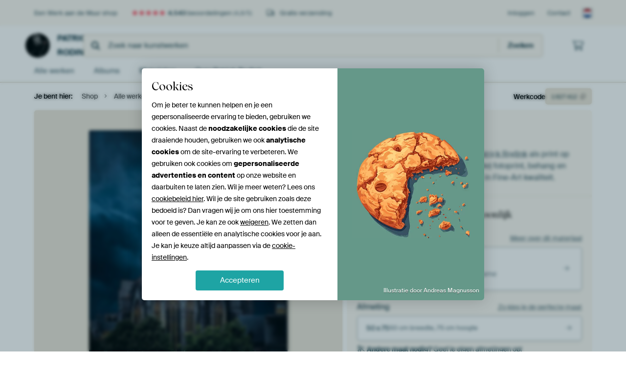

--- FILE ---
content_type: text/html; charset=utf-8
request_url: https://www.werkaandemuur.nl/nl/shopwerk/Spooky-church/1027412/132?mediumId=1&size=50x75
body_size: 54026
content:
<!DOCTYPE html>
<html lang="nl-NL" data-locale="nl_NL">
  <head>
    <meta charset="utf-8">
    <meta http-equiv="X-UA-Compatible" content="IE=edge" />
    <meta name="theme-color" content="#ffffff" />
      <link href="https://static.ohmyprints.net/min/?g=defaultCss&amp;version=f01d8835346071c46b9217f84a971cad&amp;webp=1" rel="stylesheet"><link href="https://static.ohmyprints.net/img/sprite/icons.svg?version=cd0cf2bd2954fb6078403fb0345f88d8" id="icons-sprite" rel="preload" crossorigin="anonymous" as="fetch" >
<link href="https://static.ohmyprints.net/min/?f=css%2Fexternal%2Ffontawesome%2Fall.min.css&amp;version=42ef16fea222e07a8303af55b3a45faf&amp;webp=1" rel="preload" as="style" >
<link href="https://static.ohmyprints.net/min/?f=css%2Fwadm-fonts.css&amp;version=4b8d5982bb407cdf47b303b787b5e470&amp;webp=1" rel="preload" as="style" >
<link href="https://cdn-thumbs.ohmyprints.net/1/f764e34dcb0a69e3b6db14f39210f9df/817x600/dynamic-size/fit/919605f5c59f5782c3fe7d489caa01a1460e8685747efa23af6f7e05942a3c8a.jpg" rel="preload" as="image" >
<link href="https://static.ohmyprints.net/min/?f=node_modules%2F%40pqina%2Fpintura%2Fpintura.css&amp;version=c4880910bb889795fc14a6818c9b3a5e&amp;webp=1" rel="stylesheet" >
<link href="https://static.ohmyprints.net/min/?f=css%2Fcomponents%2Ftabs.css&amp;version=a82d49642d20387511e1dfe212608e04&amp;webp=1" rel="stylesheet" >
<link href="https://static.ohmyprints.net/min/?f=css%2Fcomponents%2Fconfigurator.css&amp;version=90ca88dc837493ddd91f0e13c1412e57&amp;webp=1" rel="stylesheet" >
<link href="https://static.ohmyprints.net/min/?f=css%2Fcomponents%2Freviews-summary.css&amp;version=4baa04b46d4205f836b4b287d4d020b9&amp;webp=1" rel="stylesheet" >
<link href="https://static.ohmyprints.net/min/?f=css%2Fcomponents%2Ftoggle.css&amp;version=f0ef89a91b7d3ea1448fece16f162574&amp;webp=1" rel="stylesheet" >
<link href="https://static.ohmyprints.net/min/?f=css%2Fwadm-view-artwork.css&amp;version=10aa674a29551947dc82580b6d430bdf&amp;webp=1" rel="stylesheet" >
<link href="https://static.ohmyprints.net/min/?f=css%2Fpages%2Fpdp.css&amp;version=a54a4a390b8babc40322085ffe00058f&amp;webp=1" rel="stylesheet" >
<link href="https://static.ohmyprints.net/min/?f=css%2Fcomponents%2FslideEmbla.css&amp;version=9416f56e1e2189e72f2c0a4bc9a6f000&amp;webp=1" rel="stylesheet" >
<link href="https://static.ohmyprints.net/min/?f=css%2Felements%2Favatar.css&amp;version=9f9588d50883f564b399003aa42b59a1&amp;webp=1" rel="stylesheet" >
<link href="https://static.ohmyprints.net/min/?f=css%2Fcomponents%2Flinkcard.css&amp;version=23840ddb3159d42396ef044f674e0de2&amp;webp=1" rel="stylesheet" >
<link href="https://static.ohmyprints.net/min/?f=css%2Fexternal%2Feasyzoom.css&amp;version=dc33c505667317b840592de0464f10bc&amp;webp=1" rel="stylesheet" >
<link href="https://static.ohmyprints.net/min/?f=css%2Felements%2Ffooter.css&amp;version=14d855501934d5a64fa46466b9d36250&amp;webp=1" rel="stylesheet" >
<link href="https://static.ohmyprints.net/min/?f=css%2Felements%2Ffinder-dialog.css&amp;version=319d6557d227c92dd8a61a5ae6b5d4eb&amp;webp=1" rel="stylesheet" >
<link href="https://static.ohmyprints.net/min/?f=css%2Fwadm-fonts.css&amp;version=4b8d5982bb407cdf47b303b787b5e470&amp;webp=1" media="print" rel="stylesheet" >
<link href="https://static.ohmyprints.net/min/?f=css%2Fexternal%2Ffontawesome%2Fall.min.css&amp;version=42ef16fea222e07a8303af55b3a45faf&amp;webp=1" media="print" rel="stylesheet" >
<link href="https://static.ohmyprints.net/min/?f=css%2Fcomponents%2Fdialog.css&amp;version=dcde2285420f9aade2850dd5954b66a5&amp;webp=1" rel="stylesheet" >
<link href="https://static.ohmyprints.net/min/?f=css%2Fwadm-shop-flat.css&amp;version=f8ca82636855e761f337afc5fca7bfb5&amp;webp=1" rel="stylesheet" >      <script>
          const JS_VERSION_HASH = 'ee1dc7e57677b4dc965cfc6c1e8a32e1';
      </script>

      <script defer="defer" src="https://static.ohmyprints.net/js/wadm/wadm.pdp.js?version=ee1dc7e57677b4dc965cfc6c1e8a32e1"></script>
<script type="module" src="https://static.ohmyprints.net/js/wadm/module/pdp.grid.js?version=ee1dc7e57677b4dc965cfc6c1e8a32e1"></script>
<script type="module" src="https://static.ohmyprints.net/js/wadm/module/pdp.bento.artwork.js?version=ee1dc7e57677b4dc965cfc6c1e8a32e1"></script>
<script type="module" src="https://static.ohmyprints.net/js/wadm/module/pdp.artFrameGuarantee.js?version=ee1dc7e57677b4dc965cfc6c1e8a32e1"></script>
<script type="module" src="https://static.ohmyprints.net/js/wadm/module/tabs.js?version=ee1dc7e57677b4dc965cfc6c1e8a32e1"></script>
<script type="module" src="https://static.ohmyprints.net/js/wadm/module/pdp.configurator.js?version=ee1dc7e57677b4dc965cfc6c1e8a32e1"></script>
<script type="module" src="https://static.ohmyprints.net/js/wadm/module/slideEmbla.js?version=ee1dc7e57677b4dc965cfc6c1e8a32e1"></script>
<script type="module" src="https://static.ohmyprints.net/js/wadm/module/floatingCheckout.js?version=ee1dc7e57677b4dc965cfc6c1e8a32e1"></script>
<script type="module" src="https://static.ohmyprints.net/js/wadm/module/disableRightClick.js?version=ee1dc7e57677b4dc965cfc6c1e8a32e1"></script>
<script type="module" src="https://static.ohmyprints.net/js/wadm/module/jsReadmore.js?version=ee1dc7e57677b4dc965cfc6c1e8a32e1"></script>
<script type="module" src="https://static.ohmyprints.net/js/wadm/module/pdp.blocks.js?version=ee1dc7e57677b4dc965cfc6c1e8a32e1"></script>
<script type="module" src="https://static.ohmyprints.net/js/wadm/module/reviews.dialog.js?version=ee1dc7e57677b4dc965cfc6c1e8a32e1"></script>
<script defer="defer" src="https://static.ohmyprints.net/js/external/easyzoom.js?version=ee1dc7e57677b4dc965cfc6c1e8a32e1"></script>
<script defer="defer" src="https://static.ohmyprints.net/js/wadm/wadm.easyzoom.js?version=ee1dc7e57677b4dc965cfc6c1e8a32e1"></script>
<script type="module" src="https://static.ohmyprints.net/js/wadm/module/video.controller.updateSources.js?version=ee1dc7e57677b4dc965cfc6c1e8a32e1"></script>
<script type="module" src="https://static.ohmyprints.net/js/wadm/module/loading.html.js?version=ee1dc7e57677b4dc965cfc6c1e8a32e1"></script>
<script type="module" src="https://static.ohmyprints.net/js/wadm/module/dialog.artFinder.js?version=ee1dc7e57677b4dc965cfc6c1e8a32e1"></script>
<script type="module" src="https://static.ohmyprints.net/js/wadm/module/dialog.js?version=ee1dc7e57677b4dc965cfc6c1e8a32e1"></script>
<script defer="defer" src="https://static.ohmyprints.net/language/global_lang_nl_NL.js?version=5b678f226ad39defbe5dd57d76ad2c13"></script>
      <script>
          document.querySelectorAll('link[rel=stylesheet][media=print]').forEach(function(link) {
              if (link.sheet) {
                  link.media = 'all';
                  return;
              }

              link.onload = function() {
                  this.media = 'all';
              };
          });
      </script>
<title>Spooky church van Patrick Rodink op canvas, behang en meer</title><meta property="og:site_name" content="Werk aan de Muur" >
<meta property="og:type" content="product" >
<meta property="og:title" content="Spooky church van Patrick Rodink op canvas, behang en meer" >
<meta property="og:image" content="https://cdn-shares.ohmyprints.net/1027412/eJyVkDuP2zAQhP8Lget8Fim%2B1ae4KkWaBEEKPnYtxtYjJgXbMe6%7Ch9QhSJ2GwMyQ3J3vSbzL8Da5E5DhSW4plpEMrKf0QEZIp7GQQfEq8rJdQ71DxlLWPHRdiPNrGbfJ5%2BMyTo%7C1muaSjzOUjnXRWup1YBy5U9agExAjYh%2B808FG3bUB9%7CpvFx%2Bzm1J4zek3dJhKZ9D3OuoYAgTUYKNX1IKkxnMWvfSCK9QMgqQouRYguBWKIlITLfdUHn%2BuJ%7CJ%2BIGGZ1iWnAl%2BKC2cyfH%2BS8lhbAXctt%2BV6Joe%7CbYmydL2Tf4UJF2w3yrI2pXZxAWxZz80u67JVpTmnCFXm0cXl1hi2KjWhR8NfauAv25UM%7CEAWxAzl6x71Srfsw%7Cq2W5yZl7b4f4FGrQRwEYOnFTRwr6JnArntGUUbsWO0gm5Ht38xu3RpmD8o%7CWgtLvDpXqDWWOY6tPl1r62sW%7Cm8lmrm1unX5i6pPMhgZF2xEnyL9TKjvRasrw%7CCCOGct6nhlaGHCgnRawoycBO5Ut4btNJpaxmjFhkIqakVwgM3XjmrrJCge%2BkEef8DVcvKbw%3D%3D.jpg" >
<meta name="description" content="Bestel Spooky church als print. Kies zelf de maat en het materiaal. Snel geleverd, hoge kwaliteit." >
<meta property="og:description" content="Bestel Spooky church als print. Kies zelf de maat en het materiaal. Snel geleverd, hoge kwaliteit." >
<meta property="og:price:amount" content="128" >
<meta property="og:price:currency" content="EUR" >
<meta property="og:availability" content="instock" >
<meta property="og:image:width" content="1200" >
<meta property="og:image:height" content="630" >
<meta name="twitter:card" content="photo" >
<meta property="og:url" content="https://www.werkaandemuur.nl/nl/shopwerk/Spooky-church/1027412" >
<meta name="twitter:url" content="https://www.werkaandemuur.nl/nl/shopwerk/Spooky-church/1027412" >
<meta name="twitter:title" content="Spooky church van Patrick Rodink op canvas, behang en meer" >
<meta name="twitter:image" content="https://cdn-shares.ohmyprints.net/1027412/eJyVkDuP2zAQhP8Lget8Fim%2B1ae4KkWaBEEKPnYtxtYjJgXbMe6%7Ch9QhSJ2GwMyQ3J3vSbzL8Da5E5DhSW4plpEMrKf0QEZIp7GQQfEq8rJdQ71DxlLWPHRdiPNrGbfJ5%2BMyTo%7C1muaSjzOUjnXRWup1YBy5U9agExAjYh%2B808FG3bUB9%7CpvFx%2Bzm1J4zek3dJhKZ9D3OuoYAgTUYKNX1IKkxnMWvfSCK9QMgqQouRYguBWKIlITLfdUHn%2BuJ%7CJ%2BIGGZ1iWnAl%2BKC2cyfH%2BS8lhbAXctt%2BV6Joe%7CbYmydL2Tf4UJF2w3yrI2pXZxAWxZz80u67JVpTmnCFXm0cXl1hi2KjWhR8NfauAv25UM%7CEAWxAzl6x71Srfsw%7Cq2W5yZl7b4f4FGrQRwEYOnFTRwr6JnArntGUUbsWO0gm5Ht38xu3RpmD8o%7CWgtLvDpXqDWWOY6tPl1r62sW%7Cm8lmrm1unX5i6pPMhgZF2xEnyL9TKjvRasrw%7CCCOGct6nhlaGHCgnRawoycBO5Ut4btNJpaxmjFhkIqakVwgM3XjmrrJCge%2BkEef8DVcvKbw%3D%3D.jpg" >
<meta name="robots" content="noindex,follow" >
    <meta name="viewport" content="width=device-width, user-scalable=no, minimum-scale=1.0, maximum-scale=1.0">

	
      <meta name="theme-color" media="(prefers-color-scheme: light)" content="#FCF8F2">
      <meta name="theme-color" media="(prefers-color-scheme: dark)" content="#002835">
      <link rel="icon" href="https://static.ohmyprints.net/favicon.svg" type="image/svg+xml">
      <link rel="shortcut icon" href="https://static.ohmyprints.net/favicon.ico" type="image/x-icon" />
      <link rel="apple-touch-icon" href="https://static.ohmyprints.net/apple-touch-icon.png">
      <link rel="mask-icon" href="https://static.ohmyprints.net/safari-pinned-tab.svg">

      <script> var global_path="";  var global_location="|index|132|nl|Spooky-church";  global_location = global_location.split('|').join('/');  var global_ulang="";  var global_locale="nl_NL";  var global_usertype=0;  var global_site_section="shop";  var global_baseurl = "https://www.werkaandemuur.nl"; const global_static_cdn_baseurl = "https://static.ohmyprints.net/"; const global_static_baseurl = "https://static.ohmyprints.net/"; var global_currentdomain = "werkaandemuur.nl";</script>
<link rel="canonical" href="https://www.werkaandemuur.nl/nl/werk/Spooky-church/1027412" />	  		  <script>window.dataLayer = window.dataLayer || [];window.dataLayer.push({"siteLocale":"nl_NL"});window.dataLayer.push({"siteLanguageCode":"nl"});window.dataLayer.push({"siteCountryCode":"NL"});window.dataLayer.push({"siteSection":"shop"});window.dataLayer.push({"pageType":"productDetail"});window.dataLayer.push({"ecommerce":null});window.dataLayer.push({"event":"view_item","ecommerce":{"items":[{"item_id":"NL1027412","item_name":"Spooky church","quantity":1,"price":105.4}],"currency":"EUR","value":105.4}});window.dataLayer.push({"isSpider":true});</script>		  <script>
            const consentListeners = [];
            /**
             *   Called from GTM template to set callback to be executed when user consent is provided.
             *   @param {function} callback to execute on user consent
             */
            window.cookieConsentListner = (callback) => {
                consentListeners.push(callback);
            };
            </script>
			<!-- Google Tag Manager -->
			<script>(function(w,d,s,l,i){w[l]=w[l]||[];w[l].push({'gtm.start':
				new Date().getTime(),event:'gtm.js'});var f=d.getElementsByTagName(s)[0],
				j=d.createElement(s),dl=l!='dataLayer'?'&l='+l:'';j.async=true;j.src=
				'https://www.googletagmanager.com/gtm.js?id='+i+dl;f.parentNode.insertBefore(j,f);
			})(window,document,'script','dataLayer','GTM-5WTJM9Z');</script>
			<!-- End Google Tag Manager -->	        <script type="application/ld+json">[{"@context":"https:\/\/schema.org","@type":"WebSite","url":"https:\/\/www.werkaandemuur.nl","potentialAction":{"@type":"SearchAction","target":"https:\/\/www.werkaandemuur.nl\/nl\/Zoeken\/98\/search?query={search_term_string}","query-input":"required name=search_term_string"},"@id":"https:\/\/www.werkaandemuur.nl#webSite"},{"@context":"https:\/\/schema.org","@type":"Organization","name":"Werk aan de Muur","logo":{"@type":"ImageObject","url":"https:\/\/static.ohmyprints.net\/img\/wadm-logo.svg"},"legalName":"We Make It Work B.V.","email":"info@werkaandemuur.nl","url":"https:\/\/www.werkaandemuur.nl","address":{"@type":"PostalAddress","addressCountry":{"@type":"Country","name":"Nederland"},"addressRegion":"Noord-Holland","postalCode":"2031 AZ","streetAddress":"Bingerweg 8","addressLocality":"Haarlem"},"contactPoint":{"@type":"ContactPoint","telephone":"+31232052244","contactType":"customer service","hoursAvailable":"['Mo-Fri 09:00-15:00']","availableLanguage":[{"@type":"Language","name":"Dutch"},{"@type":"Language","name":"English"}],"areaServed":[{"@type":"Country","name":"Netherlands"},{"@type":"Country","name":"Belgium"},{"@type":"Country","name":"Luxembourg"}]},"sameAs":["https:\/\/www.instagram.com\/werkaandemuur\/","https:\/\/www.pinterest.com\/werkaandemuur\/","https:\/\/www.facebook.com\/WerkaandeMuur","https:\/\/x.com\/werkaandemuur","https:\/\/www.tiktok.com\/@werkaandemuur"],"@id":"https:\/\/www.werkaandemuur.nl#organization"},{"@context":"https:\/\/schema.org","@type":"WebPage","isPartOf":"https:\/\/www.werkaandemuur.nl#webSite","mainEntity":{"@type":"Product","name":"Spooky church van Patrick Rodink","description":"Koop dit werk als print op canvas, aluminium dibond, (ingelijste) fotoprint, behang en ArtFrame. Voor jou op maat geprint in Fine-Art kwaliteit.","image":[{"@type":"ImageObject","contentUrl":"https:\/\/cdn-thumbs.ohmyprints.net\/1\/f764e34dcb0a69e3b6db14f39210f9df\/817x600\/thumbnail\/fit.jpg"}],"width":{"@type":"QuantitativeValue","value":"50","unitText":"cm"},"height":{"@type":"QuantitativeValue","value":"75","unitText":"cm"},"brand":{"@type":"Brand","name":"Werk aan de Muur"},"category":"Huis en tuin > Decoratie > Kunst > Architectuur > Religieuze architectuur","sku":"NL1027412M1S50x75","mpn":"NL1027412M1S50x75","offers":{"@type":"Offer","seller":"Werk aan de Muur \/ Patrick Rodink","itemCondition":"https:\/\/schema.org\/NewCondition","availability":"https:\/\/schema.org\/InStock","priceCurrency":"EUR","shippingDetails":{"@type":"OfferShippingDetails","shippingRate":{"@type":"MonetaryAmount","currency":"EUR","value":0}},"url":"https:\/\/www.werkaandemuur.nl\/nl\/werk\/Spooky-church\/1027412?mediumId=1&amp;size=50x75","price":128,"priceSpecification":[{"@type":"UnitPriceSpecification","priceCurrency":"EUR","price":128,"priceType":"https:\/\/schema.org\/ListPrice"}]},"@id":"https:\/\/www.werkaandemuur.nl\/product#1027412"},"breadcrumb":{"@type":"BreadcrumbList","itemListElement":[{"@type":"ListItem","name":"Shop","position":1,"item":"https:\/\/www.werkaandemuur.nl\/nl\/shop\/Patrick-Rodink\/17604"},{"@type":"ListItem","name":"Alle werken","position":2,"item":"https:\/\/www.werkaandemuur.nl\/nl\/shop-werken\/Patrick-Rodink\/17604"},{"@type":"ListItem","name":"Spooky church","position":3,"item":"https:\/\/www.werkaandemuur.nl\/nl\/shopwerk\/Spooky-church\/1027412\/132"}]},"@id":"https:\/\/www.werkaandemuur.nl#webPage"}]</script>  </head>
  <body class="shop nl  is-pdp">
    	  <!-- Google Tag Manager (noscript) -->
			<noscript><iframe src="https://www.googletagmanager.com/ns.html?id=GTM-5WTJM9Z" height="0" width="0" style="display:none;visibility:hidden"></iframe></noscript>
			<!-- End Google Tag Manager (noscript) -->  
  	<div class="container container-full header">
    
    
    
    <div class="trust">
        <div class="container">
            <div class="row">
                <div class="col-md-12">
                    <ul>
                        <li>Een Werk aan de Muur shop</li>
                        <li class="hidden-xs hidden-sm"><a href="https://www.werkaandemuur.nl/nl/hoe-werkt-werk-aan-de-muur/beoordelingen-werk-aan-de-muur-3057" class="nounderline"><i class="fa-solid fa-star"></i><i class="fa-solid fa-star"></i><i class="fa-solid fa-star"></i><i class="fa-solid fa-star"></i><i class="fa-solid fa-star"></i> <span class="review-total">4.543</span> beoordelingen <span class="review-score">(4,8/5)</span></a></li>
                        <li class="visible-xs visible-sm">
                            <a href="https://www.werkaandemuur.nl/nl/hoe-werkt-werk-aan-de-muur/beoordelingen-werk-aan-de-muur-3057" class="nounderline">
                            
                                
                                    
                                        <i class="fa-solid fa-star"></i><i class="fa-solid fa-star"></i><i class="fa-solid fa-star"></i><i class="fa-solid fa-star"></i><i class="fa-solid fa-star"></i> 4,8/5
                                    </a>
                        </li>
                        
                        <li><i class="hidden-xs fa-light fa-truck"></i> Gratis verzending</li>
                    </ul>
                    
                    <ul class="service hidden-xs">
                        
                        <li class="account"><a href="https://www.werkaandemuur.nl/nl/Inloggen/36" rel="nofollow" title="Inloggen">Inloggen</a></li>
                        
                        
                        
                        <li>
                            <a href="https://www.werkaandemuur.nl/nl/contact-ons-4412">Contact</a>
                        </li>
                        <li class="country">
                            <span class="country-NL" data-toggle="modal" data-target="#language-preference-modal"></span>
                        </li>
                    </ul>
                    
                </div>
            </div>
        </div>
    </div>
    <nav class="primary-navigation">
        <div class="main-nav">
            <div class="container">
                <div class="row">
                    <div class="col-md-12">
                        <ul>
                            <li class="icon subtitle menu visible-xs">
                                <label for="primary-menu">
                                    <i class="fas fa-bars"></i><span>Menu</span>
                                </label>
                            </li>
                            
                            
                            <li class="shop-logo">
                                <a href="https://www.werkaandemuur.nl/nl/shop/Patrick-Rodink/17604" title="Patrick Rodink Shop">
                                    <img src="https://cdn-thumbs.ohmyprints.net/1/74a569fcf9152dcd5567d7660352318d/275x275/thumbnail/crop.jpg" class="img-circle img-responsive" alt="Patrick Rodink profielfoto">
                                    Patrick Rodink
                                    
                                </a>
                            </li>
                            
                            
                            <li class="search hidden-xs">
                                
                    <form class="navbar-form navbar-left wadm-search wide" enctype="application/x-www-form-urlencoded" action="https://www.werkaandemuur.nl/index/523/nl/Patrick-Rodink/shop-search/17604" method="GET" role="search">
                        <div class="search-form">
                            <span class="fa fa-search"></span>
                            <input class="form-control search" value="" name="query" type="search" placeholder="Zoek naar kunstwerken">
                        </div>
                        <div class="actions">
                            <button type="submit" class="btn"><span class="fa fa-search"></span> <span class="helper-text">Zoeken</span></button>
                        </div>
                    </form>
				
                                
                            </li>
                            
                            <li class="trust thuiswinkel"><a href="https://www.thuiswinkel.org/leden/werk-aan-de-muur/certificaat" target="_blank" rel="nofollow noreferrer">Thuiswinkel Waarborg</a></li>
                            <li class="trust trustedshops"><a href="https://www.trustedshops.de/bewertung/info_XDB99B5D7D89F9610BA4D8111A7D6CFAC.html" target="_blank" rel="nofollow noreferrer">Trusted Shops</a></li>
                            
                            
                            
                            
                            
                            <li class="icon has-badge cart"><a href="https://www.werkaandemuur.nl/index/103/nl/Plaats-bestelling/user/orderStage/0" class="shoppingcart" title="Winkelmandje"><span class="fal fa-shopping-cart"></span></a></li>
                            
                        </ul>
                    </div>
                </div>

                
                <div class="row mobile-search visible-xs">
                    
                    <form class="navbar-form navbar-left wadm-search wide" enctype="application/x-www-form-urlencoded" action="https://www.werkaandemuur.nl/index/523/nl/Patrick-Rodink/shop-search/17604" method="GET" role="search">
                        <div class="search-form">
                            <span class="fa fa-search"></span>
                            <input class="form-control search" value="" name="query" type="search" placeholder="Zoek naar kunstwerken">
                        </div>
                        <div class="actions">
                            <button type="submit" class="btn"><span class="fa fa-search"></span> <span class="helper-text">Zoeken</span></button>
                        </div>
                    </form>
				
                    <a href="https://www.werkaandemuur.nl/nl/ArtFinder/671" class="search-artfinder search-artfinder--questions">
                        <i class="wadm-app-icon wadm-app-icon--artfinder">
                            <svg
    class="wadm-icon"
    preserveAspectRatio="xMinYMin meet"
    x="0"
    y="0"
             aria-hidden="true"     role="img"
>
        <use href="#general-artfinder"></use>
</svg>

                        </i>
                        <span>ArtFinder</span>
                    </a>
                    
                    <span class="search-artfinder search-artfinder--ai" data-dialog-role="open" data-dialog-target-id="artFinderDialog">
                        <i class="wadm-app-icon wadm-app-icon--artfinderAI">
                            <svg
    class="wadm-icon"
    preserveAspectRatio="xMinYMin meet"
    x="0"
    y="0"
             aria-hidden="true"     role="img"
>
        <use href="#general-ai-search"></use>
</svg>

                        </i>
                        <span>ArtFinder</span>
                    </span>
                    
                </div>
                
            </div>
        </div>
        <input type="checkbox" id="primary-menu">
        
        <div class="menu-nav loading">
            <label for="primary-menu" class="nav-close">
                <i class="fal fa-times"></i>
            </label>
            <div class="container">
                <div class="row">
                    <div class="col-md-12">
                        
                        
                        <ul>
                            <li class="visible-xs header"><span>Patrick Rodink Shop</span></li>
                            <li><a href="https://www.werkaandemuur.nl/nl/shop-werken/Patrick-Rodink/17604">Alle werken</a></li>
                            
                            <li><a href="https://www.werkaandemuur.nl/index/136/nl/Albums/shop/17604">Albums</a></li>
                            
                            <li><a href="https://www.werkaandemuur.nl/nl/materialen-247914-u17604">Materialen</a></li>
                            <li><a href="https://www.werkaandemuur.nl/index/123/nl/Over/shop/17604">Over<span class="hidden-sm"> Patrick Rodink</span></a></li>
                            
                        </ul>
                        
                        <ul class="service visible-xs">
                            <li>
                                <a href="https://www.werkaandemuur.nl/nl/contact-ons-4412">Contact</a>
                            </li>
                            
                            <li class="account"><a href="https://www.werkaandemuur.nl/nl/Inloggen/36" rel="nofollow" title="Inloggen">Inloggen</a></li>
                            
                            
                            
                        </ul>
                        <div class="partners visible-xs">
                            <p>Partners</p>
                            <ul>
                                <li class="thuiswinkel"><a href="https://www.thuiswinkel.org/leden/werk-aan-de-muur/certificaat" target="_blank"><span>Thuiswinkel Waarborg</span></a></li>
                                <li class="trustedshops"><a href="https://www.trustedshops.de/bewertung/info_XDB99B5D7D89F9610BA4D8111A7D6CFAC.html" target="_blank"><span>Trusted Shops</span></a></li>
                                <li class="vtwonen"><a href="https://www.werkaandemuur.nl/nl/weer-verliefd-make-overs-1598"><span>vtwonen</span></a></li>
                            </ul>
                        </div>
                    </div>
                </div>
            </div>
        </div>
        
        
        
        
    </nav>
</div>

<div class="menu-backdrop"></div>


<div class="container">
    <div class="row">
        <div class="col-sm-12">
            <div class="container container-full breadcrumb">
    <ol class="breadcrumb">
        <li class="hidden-xs">Je bent hier:</li>
        <li>
    <a href="https://www.werkaandemuur.nl/nl/shop/Patrick-Rodink/17604">
        <span>Shop</span>
    </a>
</li><li>
    <a href="https://www.werkaandemuur.nl/nl/shop-werken/Patrick-Rodink/17604">
        <span>Alle werken</span>
    </a>
</li><li>
    <a href="https://www.werkaandemuur.nl/nl/shopwerk/Spooky-church/1027412/132">
        <span>Spooky church</span>
    </a>
</li>
    </ol>
</div>
        </div>
    </div>
</div>


<div class="container the-artwork">
    
    <div class="pdp-grid-wrapper">
        <div class="pdp-configurator">
            <form class="configurator   "
                  id="configurator"
                  method="post"
                  autocomplete="off"
                  enctype="application/x-www-form-urlencoded"
                  action="https://www.werkaandemuur.nl/checkout/add-item"
            >
                <div class="configurator__header configurator__section">
                    
                    
                    
                    
                    
                    <h1 class="configurator__header-title">
                        <span class="configurator__header-title__artwork">
                            Spooky church
                        </span>
                                            </h1>

                    
                    
                    <div class="configurator__header-description">
                        Koop de foto <em>Spooky church</em> van <a href="https://www.werkaandemuur.nl/nl/beeldmaker/Patrick-Rodink/17604">Patrick Rodink</a> als print op canvas, aluminium dibond, (ingelijste) fotoprint, behang en ArtFrame. Voor jou op maat geprint in Fine-Art kwaliteit.
                    </div>

                                    </div>

                

<input type="hidden" value="1027412" name="artid" id="artid"/>
<input type="hidden" value="ji7uxmb4gOa9b/g68xhdU8PxqfCp350j+EwyUpLAtJk=" name="csrf" id="csrf"/>
<input type="hidden" name="inShop" value="17604" id="inShop">


<fieldset class="configurator__step configurator__section">
    <span class="configurator__step-title">
        <span>1</span>
        <span class="ab-test-a">Maak je kunstwerk persoonlijk</span>
        <span class="ab-test-b">Maak dit kunstwerk helemaal van jou</span>
    </span>
    <div class="configurator-option">
        
<dialog id="medium-dialog" class="dialog dialog--configurator-option dialog--configurator-medium" aria-hidden="true" tabindex="-1" inert>
    <div class="dialog__header">
        <button class="dialog__close-button" data-dialog-role="close" tabindex="-1" type="button">
                    <svg
        class="wadm-icon"
        preserveAspectRatio="xMinYMin meet"
        x="0"
        y="0"
                         aria-hidden="true"         role="img"
    >
                <use href="#general-times"></use>
    </svg>
 Sluiten
        </button>
        <h2 class="dialog__title">Kies jouw materiaal</h2>
    </div>
    <p class="dialog__subtitle dialog__paragraph">Van ArtFrame™ tot wandvullend behang. Kies jouw favoriet, en maak hem helemaal eigen.</p>

                    
        <input type="radio"
               name="setmedium"
               value="13"
               id="medium-13"
               class="form-label__related-input"
                
        />
        <label class="configurator-option__value form-label form-label--with-thumbnail-inline" for="medium-13" >
            <span data-sync-contents>
                        <svg
        class="wadm-icon wadm-icon--product-image"
        preserveAspectRatio="xMinYMin meet"
        x="0"
        y="0"
                         aria-hidden="true"         role="img"
    >
                <use href="#products-13"></use>
    </svg>

            </span>
            <span class="form-label__value" data-sync-contents>
                <span class="form-label__title">
                    ArtFrame™

                                                                <span class="form-label__upsell">Meest gekozen</span>
                                    </span>
                <span class="form-label__subtitle"><span class="ab-test-a">Modern alternatief voor canvas</span><span class="ab-test-b">Strak en modern, met een los doek dat je kunt wisselen</span></span>
            </span>
                        <span class="form-label__addendum form-label__addendum--pill form-label__addendum--current">Huidig</span>
        </label>
                    
        <input type="radio"
               name="setmedium"
               value="1"
               id="medium-1"
               class="form-label__related-input"
                checked="checked"
        />
        <label class="configurator-option__value form-label form-label--with-thumbnail-inline" for="medium-1" autofocus>
            <span data-sync-contents>
                        <svg
        class="wadm-icon wadm-icon--product-image"
        preserveAspectRatio="xMinYMin meet"
        x="0"
        y="0"
                         aria-hidden="true"         role="img"
    >
                <use href="#products-1"></use>
    </svg>

            </span>
            <span class="form-label__value" data-sync-contents>
                <span class="form-label__title">
                    Canvas

                                                        </span>
                <span class="form-label__subtitle"><span class="ab-test-a">Klassiek doek op houten frame</span><span class="ab-test-b">Warm en tijdloos, gespannen op een houten frame</span></span>
            </span>
                        <span class="form-label__addendum form-label__addendum--pill form-label__addendum--current">Huidig</span>
        </label>
                    
        <input type="radio"
               name="setmedium"
               value="3"
               id="medium-3"
               class="form-label__related-input"
                
        />
        <label class="configurator-option__value form-label form-label--with-thumbnail-inline" for="medium-3" >
            <span data-sync-contents>
                        <svg
        class="wadm-icon wadm-icon--product-image"
        preserveAspectRatio="xMinYMin meet"
        x="0"
        y="0"
                         aria-hidden="true"         role="img"
    >
                <use href="#products-3"></use>
    </svg>

            </span>
            <span class="form-label__value" data-sync-contents>
                <span class="form-label__title">
                    Fotoprint

                                                        </span>
                <span class="form-label__subtitle"><span class="ab-test-a">Hoogwaardige print met of zonder lijst</span><span class="ab-test-b">Verfijnde print, met of zonder lijst</span></span>
            </span>
                        <span class="form-label__addendum form-label__addendum--pill form-label__addendum--current">Huidig</span>
        </label>
                    
        <input type="radio"
               name="setmedium"
               value="11"
               id="medium-11"
               class="form-label__related-input"
                
        />
        <label class="configurator-option__value form-label form-label--with-thumbnail-inline" for="medium-11" >
            <span data-sync-contents>
                        <svg
        class="wadm-icon wadm-icon--product-image"
        preserveAspectRatio="xMinYMin meet"
        x="0"
        y="0"
                         aria-hidden="true"         role="img"
    >
                <use href="#products-11"></use>
    </svg>

            </span>
            <span class="form-label__value" data-sync-contents>
                <span class="form-label__title">
                    HD Metal

                                                        </span>
                <span class="form-label__subtitle"><span class="ab-test-a">Ultra-scherpe print op aluminium</span><span class="ab-test-b">Intense kleuren en scherpe details</span></span>
            </span>
                        <span class="form-label__addendum form-label__addendum--pill form-label__addendum--current">Huidig</span>
        </label>
                    
        <input type="radio"
               name="setmedium"
               value="4"
               id="medium-4"
               class="form-label__related-input"
                
        />
        <label class="configurator-option__value form-label form-label--with-thumbnail-inline" for="medium-4" >
            <span data-sync-contents>
                        <svg
        class="wadm-icon wadm-icon--product-image"
        preserveAspectRatio="xMinYMin meet"
        x="0"
        y="0"
                         aria-hidden="true"         role="img"
    >
                <use href="#products-4"></use>
    </svg>

            </span>
            <span class="form-label__value" data-sync-contents>
                <span class="form-label__title">
                    Aluminium

                                                        </span>
                <span class="form-label__subtitle"><span class="ab-test-a">Strak dibond paneel</span><span class="ab-test-b">Strak en minimalistisch</span></span>
            </span>
                        <span class="form-label__addendum form-label__addendum--pill form-label__addendum--current">Huidig</span>
        </label>
                    
        <input type="radio"
               name="setmedium"
               value="15"
               id="medium-15"
               class="form-label__related-input"
                
        />
        <label class="configurator-option__value form-label form-label--with-thumbnail-inline" for="medium-15" >
            <span data-sync-contents>
                        <svg
        class="wadm-icon wadm-icon--product-image"
        preserveAspectRatio="xMinYMin meet"
        x="0"
        y="0"
                         aria-hidden="true"         role="img"
    >
                <use href="#products-15"></use>
    </svg>

            </span>
            <span class="form-label__value" data-sync-contents>
                <span class="form-label__title">
                    Acrylglas

                                                        </span>
                <span class="form-label__subtitle"><span class="ab-test-a">Helder en modern</span><span class="ab-test-b">Diepe kleuren met een glanzende afwerking</span></span>
            </span>
                        <span class="form-label__addendum form-label__addendum--pill form-label__addendum--current">Huidig</span>
        </label>
                    
        <input type="radio"
               name="setmedium"
               value="12"
               id="medium-12"
               class="form-label__related-input"
                
        />
        <label class="configurator-option__value form-label form-label--with-thumbnail-inline" for="medium-12" >
            <span data-sync-contents>
                        <svg
        class="wadm-icon wadm-icon--product-image"
        preserveAspectRatio="xMinYMin meet"
        x="0"
        y="0"
                         aria-hidden="true"         role="img"
    >
                <use href="#products-12"></use>
    </svg>

            </span>
            <span class="form-label__value" data-sync-contents>
                <span class="form-label__title">
                    Behang (in banen)

                                                        </span>
                <span class="form-label__subtitle"><span class="ab-test-a">Muurbedekking op maat</span><span class="ab-test-b">Eén doorlopend beeld, perfect op maat</span></span>
            </span>
                        <span class="form-label__addendum form-label__addendum--pill form-label__addendum--current">Huidig</span>
        </label>
                    
        <input type="radio"
               name="setmedium"
               value="17"
               id="medium-17"
               class="form-label__related-input"
                
        />
        <label class="configurator-option__value form-label form-label--with-thumbnail-inline" for="medium-17" >
            <span data-sync-contents>
                        <svg
        class="wadm-icon wadm-icon--product-image"
        preserveAspectRatio="xMinYMin meet"
        x="0"
        y="0"
                         aria-hidden="true"         role="img"
    >
                <use href="#products-17"></use>
    </svg>

            </span>
            <span class="form-label__value" data-sync-contents>
                <span class="form-label__title">
                    Ronde print

                                                        </span>
                <span class="form-label__subtitle"><span class="ab-test-a">Hoogwaardige ronde print</span><span class="ab-test-b">Ronde vorm met een speels karakter</span></span>
            </span>
                        <span class="form-label__addendum form-label__addendum--pill form-label__addendum--current">Huidig</span>
        </label>
    
    <div class="dialog__scroll">
    <div class="dialog__scroll-element">
        <span><i></i></span>
        Meer opties beschikbaar
    </div>
</div>
</dialog>

        <span class="configurator-option__title"><span class="ab-test-a">Materiaal</span><span class="ab-test-b">Kies de uitvoering</span></span>
        <span class="configurator-option__infolink ">
            <a class="link link--secondary" href="#block-material-info"><span class="ab-test-a">Meer over dit materiaal</span><span class="ab-test-b">Meer over deze uitvoering</span></a>
        </span>

        <button class="configurator-option__value form-label form-label--with-thumbnail-inline"
                type="button"
                data-dialog-role="open"
                data-dialog-target-id="medium-dialog"
        >
            <span data-sync-contents>
                        <svg
        class="wadm-icon wadm-icon--product-image"
        preserveAspectRatio="xMinYMin meet"
        x="0"
        y="0"
                         aria-hidden="true"         role="img"
    >
                <use href="#products-1"></use>
    </svg>

            </span>
            <span class="form-label__value" data-sync-contents>
                <span class="form-label__title">Canvas</span>
                <span class="form-label__subtitle"><span class="ab-test-a">Klassiek doek op houten frame</span><span class="ab-test-b">Warm en tijdloos, gespannen op een houten frame</span></span>
            </span>
            <span class="form-label__addendum">
                        <svg
        class="wadm-icon"
        preserveAspectRatio="xMinYMin meet"
        x="0"
        y="0"
                         aria-hidden="true"         role="img"
    >
                <use href="#general-arrow-right"></use>
    </svg>

            </span>
        </button>
    </div>
</fieldset>



<div class="configurator__sections-wrapper">
    <fieldset class="configurator__step configurator__section configurator__section--seamless">
        <div class="configurator-option">
            
<dialog id="size-dialog" class="dialog dialog--configurator-option dialog--configurator-size" aria-hidden="true" tabindex="-1" inert>
    <div class="tabs">
        <div class="tabs__window">
            <div class="tabs__panel tabs__panel--active tabs__panel--pick-size">
                <div class="dialog__header">
                    <button class="dialog__close-button" data-dialog-role="close" type="button" tabindex="-1" type="button">
                                <svg
        class="wadm-icon"
        preserveAspectRatio="xMinYMin meet"
        x="0"
        y="0"
                         aria-hidden="true"         role="img"
    >
                <use href="#general-times"></use>
    </svg>
 Sluiten
                    </button>
                    <h2 class="dialog__title">Kies jouw afmeting</h2>
                </div>

                <p class="dialog__subtitle dialog__paragraph">Van een kleine lijst, tot een statement piece. Kies wat past bij jouw interieur!</p>

                                    <div class="form-toggle">
                        <input type="radio" name="size-type" id="size-type__preset" checked="checked">
                        <label class="form-label" for="size-type__preset" tabindex="10"
                               data-tab-target=".tabs__panel--preset-size">
                                    <svg
        class="wadm-icon"
        preserveAspectRatio="xMinYMin meet"
        x="0"
        y="0"
                         aria-hidden="true"         role="img"
    >
                <use href="#general-list"></use>
    </svg>

                            Kies jouw maat
                        </label>
                        <input type="radio" name="size-type" id="size-type__custom">
                        <label class="form-label" for="size-type__custom" tabindex="11"
                               data-tab-target=".tabs__panel--custom-size">
                                    <svg
        class="wadm-icon"
        preserveAspectRatio="xMinYMin meet"
        x="0"
        y="0"
                         aria-hidden="true"         role="img"
    >
                <use href="#configurator-scissors"></use>
    </svg>

                            Eigen afmeting
                        </label>
                    </div>
                
                <div class="tabs">
                    <div class="tabs__window">
                        
                        
                                                    <div class="tabs__panel tabs__panel--active tabs__panel--preset-size">
                                

    <h3 class="dialog__title">Kies jouw maat</h3>
    <div class="callout callout--open callout--limited-sizes-available hidden" aria-hidden="true">
                <svg
        class="wadm-icon callout__icon"
        preserveAspectRatio="xMinYMin meet"
        x="0"
        y="0"
                         aria-hidden="true"         role="img"
    >
                <use href="#general-info-circle"></use>
    </svg>

        Niet alle maten zijn beschikbaar bij jouw keuze. Probeer een ander formaat of lijsttype voor meer opties.
    </div>
                
<input type="radio"
       name="formatid"
       id="formatid-20x30"
       value="20x30"
       class="form-label__related-input"
        
        
        
        
/>

<label class="form-label" for="formatid-20x30" >
    <span class="form-label__value form-label__value--row form-label__value--size" data-sync-contents>
                    20 x 30 cm <span>20 cm breedte, 30 cm hoogte</span>
            </span>
        <span class="form-label__addendum form-label__addendum--pill form-label__addendum--current">Huidig</span>
</label>

            
<input type="radio"
       name="formatid"
       id="formatid-30x45"
       value="30x45"
       class="form-label__related-input"
        
        
        
        
/>

<label class="form-label" for="formatid-30x45" >
    <span class="form-label__value form-label__value--row form-label__value--size" data-sync-contents>
                    30 x 45 cm <span>30 cm breedte, 45 cm hoogte</span>
            </span>
        <span class="form-label__addendum form-label__addendum--pill form-label__addendum--current">Huidig</span>
</label>

            
<input type="radio"
       name="formatid"
       id="formatid-35x50"
       value="35x50"
       class="form-label__related-input"
        
        
        
        
/>

<label class="form-label" for="formatid-35x50" >
    <span class="form-label__value form-label__value--row form-label__value--size" data-sync-contents>
                    35 x 50 cm <span>35 cm breedte, 50 cm hoogte</span>
            </span>
        <span class="form-label__addendum form-label__addendum--pill form-label__addendum--current">Huidig</span>
</label>

            
<input type="radio"
       name="formatid"
       id="formatid-40x60"
       value="40x60"
       class="form-label__related-input"
        
        
        
        
/>

<label class="form-label" for="formatid-40x60" >
    <span class="form-label__value form-label__value--row form-label__value--size" data-sync-contents>
                    40 x 60 cm <span>40 cm breedte, 60 cm hoogte</span>
            </span>
        <span class="form-label__addendum form-label__addendum--pill form-label__addendum--current">Huidig</span>
</label>

            
<input type="radio"
       name="formatid"
       id="formatid-45x65"
       value="45x65"
       class="form-label__related-input"
        
        
        
        
/>

<label class="form-label" for="formatid-45x65" >
    <span class="form-label__value form-label__value--row form-label__value--size" data-sync-contents>
                    45 x 65 cm <span>45 cm breedte, 65 cm hoogte</span>
            </span>
        <span class="form-label__addendum form-label__addendum--pill form-label__addendum--current">Huidig</span>
</label>

                    
<input type="radio"
       name="formatid"
       id="formatid-50x75"
       value="50x75"
       class="form-label__related-input"
        
        checked="checked"
        
        data-print-aspect-ratio="0.66666666666667"
/>

<label class="form-label" for="formatid-50x75" autofocus>
    <span class="form-label__value form-label__value--row form-label__value--size" data-sync-contents>
                    50 x 75 cm <span>50 cm breedte, 75 cm hoogte</span>
            </span>
        <span class="form-label__addendum form-label__addendum--pill form-label__addendum--current">Huidig</span>
</label>

            
<input type="radio"
       name="formatid"
       id="formatid-55x80"
       value="55x80"
       class="form-label__related-input"
        
        
        
        
/>

<label class="form-label" for="formatid-55x80" >
    <span class="form-label__value form-label__value--row form-label__value--size" data-sync-contents>
                    55 x 80 cm <span>55 cm breedte, 80 cm hoogte</span>
            </span>
        <span class="form-label__addendum form-label__addendum--pill form-label__addendum--current">Huidig</span>
</label>

            
<input type="radio"
       name="formatid"
       id="formatid-60x90"
       value="60x90"
       class="form-label__related-input"
        
        
        
        
/>

<label class="form-label" for="formatid-60x90" >
    <span class="form-label__value form-label__value--row form-label__value--size" data-sync-contents>
                    60 x 90 cm <span>60 cm breedte, 90 cm hoogte</span>
            </span>
        <span class="form-label__addendum form-label__addendum--pill form-label__addendum--current">Huidig</span>
</label>

            
<input type="radio"
       name="formatid"
       id="formatid-65x95"
       value="65x95"
       class="form-label__related-input"
        
        
        
        
/>

<label class="form-label" for="formatid-65x95" >
    <span class="form-label__value form-label__value--row form-label__value--size" data-sync-contents>
                    65 x 95 cm <span>65 cm breedte, 95 cm hoogte</span>
            </span>
        <span class="form-label__addendum form-label__addendum--pill form-label__addendum--current">Huidig</span>
</label>

            
<input type="radio"
       name="formatid"
       id="formatid-70x105"
       value="70x105"
       class="form-label__related-input"
        
        
        
        
/>

<label class="form-label" for="formatid-70x105" >
    <span class="form-label__value form-label__value--row form-label__value--size" data-sync-contents>
                    70 x 105 cm <span>70 cm breedte, 105 cm hoogte</span>
            </span>
        <span class="form-label__addendum form-label__addendum--pill form-label__addendum--current">Huidig</span>
</label>

            
<input type="radio"
       name="formatid"
       id="formatid-75x110"
       value="75x110"
       class="form-label__related-input"
        
        
        
        
/>

<label class="form-label" for="formatid-75x110" >
    <span class="form-label__value form-label__value--row form-label__value--size" data-sync-contents>
                    75 x 110 cm <span>75 cm breedte, 110 cm hoogte</span>
            </span>
        <span class="form-label__addendum form-label__addendum--pill form-label__addendum--current">Huidig</span>
</label>

            
<input type="radio"
       name="formatid"
       id="formatid-80x120"
       value="80x120"
       class="form-label__related-input"
        
        
        
        
/>

<label class="form-label" for="formatid-80x120" >
    <span class="form-label__value form-label__value--row form-label__value--size" data-sync-contents>
                    80 x 120 cm <span>80 cm breedte, 120 cm hoogte</span>
            </span>
        <span class="form-label__addendum form-label__addendum--pill form-label__addendum--current">Huidig</span>
</label>

            
<input type="radio"
       name="formatid"
       id="formatid-85x125"
       value="85x125"
       class="form-label__related-input"
        
        
        
        
/>

<label class="form-label" for="formatid-85x125" >
    <span class="form-label__value form-label__value--row form-label__value--size" data-sync-contents>
                    85 x 125 cm <span>85 cm breedte, 125 cm hoogte</span>
            </span>
        <span class="form-label__addendum form-label__addendum--pill form-label__addendum--current">Huidig</span>
</label>

            
<input type="radio"
       name="formatid"
       id="formatid-90x135"
       value="90x135"
       class="form-label__related-input"
        
        
        
        
/>

<label class="form-label" for="formatid-90x135" >
    <span class="form-label__value form-label__value--row form-label__value--size" data-sync-contents>
                    90 x 135 cm <span>90 cm breedte, 135 cm hoogte</span>
            </span>
        <span class="form-label__addendum form-label__addendum--pill form-label__addendum--current">Huidig</span>
</label>

            
<input type="radio"
       name="formatid"
       id="formatid-95x140"
       value="95x140"
       class="form-label__related-input"
        
        
        
        
/>

<label class="form-label" for="formatid-95x140" >
    <span class="form-label__value form-label__value--row form-label__value--size" data-sync-contents>
                    95 x 140 cm <span>95 cm breedte, 140 cm hoogte</span>
            </span>
        <span class="form-label__addendum form-label__addendum--pill form-label__addendum--current">Huidig</span>
</label>

            
<input type="radio"
       name="formatid"
       id="formatid-100x150"
       value="100x150"
       class="form-label__related-input"
        
        
        
        
/>

<label class="form-label" for="formatid-100x150" >
    <span class="form-label__value form-label__value--row form-label__value--size" data-sync-contents>
                    100 x 150 cm <span>100 cm breedte, 150 cm hoogte</span>
            </span>
        <span class="form-label__addendum form-label__addendum--pill form-label__addendum--current">Huidig</span>
</label>

            
<input type="radio"
       name="formatid"
       id="formatid-110x160"
       value="110x160"
       class="form-label__related-input"
        
        
        
        
/>

<label class="form-label" for="formatid-110x160" >
    <span class="form-label__value form-label__value--row form-label__value--size" data-sync-contents>
                    110 x 160 cm <span>110 cm breedte, 160 cm hoogte</span>
            </span>
        <span class="form-label__addendum form-label__addendum--pill form-label__addendum--current">Huidig</span>
</label>

            
<input type="radio"
       name="formatid"
       id="formatid-115x170"
       value="115x170"
       class="form-label__related-input"
        
        
        
        
/>

<label class="form-label" for="formatid-115x170" >
    <span class="form-label__value form-label__value--row form-label__value--size" data-sync-contents>
                    115 x 170 cm <span>115 cm breedte, 170 cm hoogte</span>
            </span>
        <span class="form-label__addendum form-label__addendum--pill form-label__addendum--current">Huidig</span>
</label>

            
<input type="radio"
       name="formatid"
       id="formatid-120x180"
       value="120x180"
       class="form-label__related-input"
        
        
        
        
/>

<label class="form-label" for="formatid-120x180" >
    <span class="form-label__value form-label__value--row form-label__value--size" data-sync-contents>
                    120 x 180 cm <span>120 cm breedte, 180 cm hoogte</span>
            </span>
        <span class="form-label__addendum form-label__addendum--pill form-label__addendum--current">Huidig</span>
</label>

            
<input type="radio"
       name="formatid"
       id="formatid-135x200"
       value="135x200"
       class="form-label__related-input"
        
        
        
        
/>

<label class="form-label" for="formatid-135x200" >
    <span class="form-label__value form-label__value--row form-label__value--size" data-sync-contents>
                    135 x 200 cm <span>135 cm breedte, 200 cm hoogte</span>
            </span>
        <span class="form-label__addendum form-label__addendum--pill form-label__addendum--current">Huidig</span>
</label>

            
<input type="radio"
       name="formatid"
       id="formatid-140x210"
       value="140x210"
       class="form-label__related-input"
        data-incompatible-options="&#x7B;&quot;1&quot;&#x3A;&#x7B;&quot;2&quot;&#x3A;&#x5B;1,6&#x5D;&#x7D;&#x7D;"
        
        
        
/>

<label class="form-label" for="formatid-140x210" >
    <span class="form-label__value form-label__value--row form-label__value--size" data-sync-contents>
                    140 x 210 cm <span>140 cm breedte, 210 cm hoogte</span>
            </span>
        <span class="form-label__addendum form-label__addendum--pill form-label__addendum--current">Huidig</span>
</label>

    


                                                                    <div class="dialog__footer dialog__footer--single-column">
                                        <label class="link link--secondary" data-tab-target=".tabs__panel--custom-size" for="size-type__custom">
                                                    <svg
        class="wadm-icon"
        preserveAspectRatio="xMinYMin meet"
        x="0"
        y="0"
                         aria-hidden="true"         role="img"
    >
                <use href="#configurator-scissors"></use>
    </svg>

                                            Of kies toch je eigen maat
                                        </label>
                                    </div>
                                                            </div>
                                                                            <div class="tabs__panel tabs__panel--custom-size">
                                <h3 class="dialog__title">Kies je eigen afmeting</h3>
                                <p class="dialog__paragraph">Op zoek naar een andere maat? Vul hieronder jouw gewenste afmetingen in.</p>

                                <div class="configurator-option__wrapper">
                                    <div class="configurator-option configurator-option--form-input">
                                        <label for="size-width" class="configurator-option__title">Breedte</label>

                                        <div class="configurator-option__value" data-unit="cm">
                                            <input id="size-width"
                                                   type="text"
                                                   class="form-label form-label--input"
                                                   value="50"
                                                   inputmode="numeric"
                                                   maxlength="4"
                                            />
                                        </div>
                                    </div>

                                            <svg
        class="wadm-icon wadm-icon--hidden-mobile wadm-icon--adjust-size-times"
        preserveAspectRatio="xMinYMin meet"
        x="0"
        y="0"
                         aria-hidden="true"         role="img"
    >
                <use href="#general-times"></use>
    </svg>


                                    <div class="configurator-option configurator-option--form-input">
                                        <label for="size-height" class="configurator-option__title">Hoogte</label>

                                        <div class="configurator-option__value" data-unit="cm">
                                            <input id="size-height"
                                                   type="text"
                                                   class="form-label form-label--input"
                                                   value="75"
                                                   inputmode="numeric"
                                                   maxlength="4"
                                            />
                                        </div>
                                    </div>
                                </div>

                                <div class="callout callout--open callout--custom-size-adjusted hidden" aria-hidden="true">
                                            <svg
        class="wadm-icon callout__icon"
        preserveAspectRatio="xMinYMin meet"
        x="0"
        y="0"
                         aria-hidden="true"         role="img"
    >
                <use href="#general-info-circle"></use>
    </svg>

                                    De maat is aangepast naar een bestaande maat.
                                </div>

                                                                    <div class="configurator-option">
                                        <div class="form-checkbox">
                                            <input type="checkbox" id="keep-aspect">
                                            <label class="" for="keep-aspect" tabindex="15">
                                                <span class="form-checkbox__title">Verhoudingen gelijk houden</span>
                                                <span class="form-checkbox__subtitle">Houd de verhouding tussen breedte en hoogte gelijk aan de verhoudingen van het kunstwerk.</span>
                                            </label>
                                        </div>
                                    </div>
                                
                                <div class="tabs__panel--custom-size__price">
                                    Prijs

                                    <div class="configurator-summary__price product-price">
    <span class="product-price__current product-price__current--no-discount">128,-</span>
    <span class="discount-percentage">- <span></span> %</span>
    <div class="product-price__in3">
        Of betaal 3x 42,66 via Klarna
    </div>
</div>
                                </div>

                                <div class="callout">
                                            <svg
        class="wadm-icon callout__icon"
        preserveAspectRatio="xMinYMin meet"
        x="0"
        y="0"
                         aria-hidden="true"         role="img"
    >
                <use href="#general-info-circle"></use>
    </svg>

                                    In de volgende stap kun je de uitsnede aanpassen.
                                </div>

                                <div class="dialog__footer dialog__footer--single-column-right">
                                    <button class="button button--regular-dark"
                                            type="submit"                                             data-tab-target=".tabs__panel--crop"
                                            disabled="disabled"
                                            name="confirm-custom-size"
                                    >
                                        Afmeting kiezen
                                    </button>
                                </div>

                                
                                <input class="custom-size-input hidden"
                                       type="radio"
                                       name="formatid"
                                       value="50x75"
                                       
                                       
                                       
                                />
                            </div>
                                            </div>
                </div>
            </div>
            <div class="tabs__panel tabs__panel--crop">
                <div class="dialog__header">
                    <span class="dialog__back-button" data-tab-target=".tabs__panel--pick-size">
                                <svg
        class="wadm-icon"
        preserveAspectRatio="xMinYMin meet"
        x="0"
        y="0"
                         aria-hidden="true"         role="img"
    >
                <use href="#general-arrow-left"></use>
    </svg>

                        Terug
                    </span>
                    <button class="dialog__close-button" data-dialog-role="close" tabindex="-1" type="button">
                                <svg
        class="wadm-icon"
        preserveAspectRatio="xMinYMin meet"
        x="0"
        y="0"
                         aria-hidden="true"         role="img"
    >
                <use href="#general-times"></use>
    </svg>
 Sluiten
                    </button>
                </div>
                <h2 class="dialog__title">Maak een uitsnede</h2>
                <p class="dialog__subtitle dialog__paragraph">
                    Zodat het mooiste stukje straks precies aan jouw muur hangt.
                </p>
                <div class="configurator__doka"
                     data-image-src="https://cdn-thumbs.ohmyprints.net/1/f764e34dcb0a69e3b6db14f39210f9df/1000x1000/thumbnail/fit.jpg"
                ></div>
                <div class="dialog__footer dialog__footer--two-columns">
                    <button class="button button--outline button--slim"
                            type="button"
                            data-tab-target=".tabs__panel--pick-size"
                    >
                        Maat aanpassen
                    </button>
                    <button class="button button--regular-dark" type="submit" name="confirm-crop">
                        Uitsnede opslaan
                    </button>
                </div>
            </div>
        </div>
    </div>

    <div class="dialog__scroll">
    <div class="dialog__scroll-element">
        <span><i></i></span>
        Meer opties beschikbaar
    </div>
</div>
</dialog>

            <span class="configurator-option__title">
                <span class="ab-test-a">Afmeting</span><span class="ab-test-b">Kies een formaat dat past bij jou</span>

                            </span>
            <span class="configurator-option__infolink">
                <button type="button" class="link link--secondary dynamic-modal"
                                    data-toggle="modal"
                      data-target="#materialSizeModal"
                      data-href="https://www.werkaandemuur.nl/craft/modal?blockId=139651&amp;modalId=materialSizeModal&amp;checksum=e938f1fff826172f02b0ff4cec91d082d36c6a7370f3a1214d07d29e1ec34db3"
                >
                <span class="ab-test-a">Zo kies je de perfecte maat</span><span class="ab-test-b">Maat keuzehulp</span>
                </button>
            </span>

            <div class="configurator-option__value form-label-stacked configurator-option__value--size-selectors">
                                    <label class="configurator-option__value form-label configurator-option__value--preset-size"
                           data-dialog-role="open"
                           data-dialog-target-id="size-dialog"
                           data-tab-target=".tabs__panel--pick-size, .tabs__panel--preset-size"
                           for="size-type__preset"
                    >
                        
<span class="form-label__value form-label__value--row form-label__value--size" data-sync-contents>
            50 x 75
        <span>50 cm breedte, 75 cm hoogte</span>
    </span>
<span class="form-label__addendum">
            <svg
        class="wadm-icon"
        preserveAspectRatio="xMinYMin meet"
        x="0"
        y="0"
                         aria-hidden="true"         role="img"
    >
                <use href="#general-arrow-right"></use>
    </svg>

</span>
                    </label>
                
                                    <label class="configurator-option__value form-label configurator-option__value--custom-size form-label--hidden"
                           data-dialog-role="open"
                           data-dialog-target-id="size-dialog"
                           data-tab-target=".tabs__panel--pick-size, .tabs__panel--custom-size"
                           for="size-type__custom"
                    >
                        
<span class="form-label__value form-label__value--row form-label__value--size" data-sync-contents>
            50 x 75
        <span>50 cm breedte, 75 cm hoogte</span>
    </span>
<span class="form-label__addendum">
            <svg
        class="wadm-icon"
        preserveAspectRatio="xMinYMin meet"
        x="0"
        y="0"
                         aria-hidden="true"         role="img"
    >
                <use href="#general-arrow-right"></use>
    </svg>

</span>
                    </label>
                
                <label class="form-label form-label--light-blue configurator-option__value--crop form-label--hidden"
                       data-dialog-role="open"
                       data-dialog-target-id="size-dialog"
                       data-tab-target=".tabs__panel--crop"
                >
                    <span class="form-label__value form-label__value--row">
                                <svg
        class="wadm-icon"
        preserveAspectRatio="xMinYMin meet"
        x="0"
        y="0"
                         aria-hidden="true"         role="img"
    >
                <use href="#configurator-crop-square"></use>
    </svg>

                        Pas uitsnede aan
                    </span>
                    <span class="form-label__addendum">
                                <svg
        class="wadm-icon"
        preserveAspectRatio="xMinYMin meet"
        x="0"
        y="0"
                         aria-hidden="true"         role="img"
    >
                <use href="#general-arrow-right"></use>
    </svg>

                    </span>
                </label>
            </div>

                            <label class="configurator-option__tip configurator-option__tip--clickable configurator-option__tip--custom-size"
                       data-dialog-role="open"
                       data-dialog-target-id="size-dialog"
                       data-tab-target=".tabs__panel--custom-size"
                       for="size-type__custom"
                >
                            <svg
        class="wadm-icon"
        preserveAspectRatio="xMinYMin meet"
        x="0"
        y="0"
                         aria-hidden="true"         role="img"
    >
                <use href="#configurator-scissors"></use>
    </svg>

                    <strong>Andere maat nodig?</strong> Geef je eigen afmetingen op!
                </label>
            
            
                                                                                                            
                                                                                                                                                                                                                                                        </div>
    </fieldset>

                                                                            
                                                                                                                                        
                                                                                                                                        
                                                                                                                
                                                                
                                                                                                                                                        
        


        <fieldset class="configurator__step configurator__section configurator__section--seamless">
        <div class="configurator-option">
            <span class="configurator-option__title">Voor binnen of buiten?</span>
            <div class="configurator-option__value form-toggle">
                <input type="radio"
                       name="canvas-frame-location"
                       id="canvas-frame-location-indoor"
                        checked="checked"
                       data-toggle-target="[data-toggle-identifier='location-dependent-options']"
                       data-toggle-value="indoor"
                >
                <label class="form-label"
                       for="canvas-frame-location-indoor"
                >
                            <svg
        class="wadm-icon"
        preserveAspectRatio="xMinYMin meet"
        x="0"
        y="0"
                         aria-hidden="true"         role="img"
    >
                <use href="#configurator-house"></use>
    </svg>

                    Binnen
                </label>
                <input type="radio"
                       name="canvas-frame-location"
                       id="canvas-frame-location-outdoor"
                        
                       data-toggle-target="[data-toggle-identifier='location-dependent-options']"
                       data-toggle-value="outdoor"
                >
                <label class="form-label"
                       for="canvas-frame-location-outdoor">
                            <svg
        class="wadm-icon"
        preserveAspectRatio="xMinYMin meet"
        x="0"
        y="0"
                         aria-hidden="true"         role="img"
    >
                <use href="#configurator-outdoor"></use>
    </svg>

                    Buiten
                </label>
            </div>
        </div>
    </fieldset>

<fieldset class="configurator__step configurator__section">
    <span class="configurator__step-title">
        <span>2</span>
        <span class="ab-test-a">Kies extra opties</span>
        <span class="ab-test-b">Geef het werk de finishing touch</span>
    </span>

        <div class="toggle"
         aria-hidden="false"
         data-toggle-identifier="location-dependent-options"
         data-toggle-on-value="indoor"
    >
        <div class="toggle__content">
                        <div class="configurator-option">
                <span class="configurator-option__title">Met of zonder baklijst?</span>
                <div class="configurator-option__value form-toggle">
                    <input type="radio"
                           name="canvas-floaterframe-option"
                           id="canvas-floaterframe-option-without"
                            checked="checked"
                           data-toggle-target="[data-toggle-identifier='frame-dependent-options']"
                           data-toggle-value="without-floaterframe"
                    >
                    <label class="form-label"
                           for="canvas-floaterframe-option-without"
                    >
                                <svg
        class="wadm-icon"
        preserveAspectRatio="xMinYMin meet"
        x="0"
        y="0"
                         aria-hidden="true"         role="img"
    >
                <use href="#configurator-no-frame"></use>
    </svg>

                        Zonder lijst
                    </label>
                    <input type="radio"
                           name="canvas-floaterframe-option"
                           id="canvas-floaterframe-option-with"
                            
                           data-toggle-target="[data-toggle-identifier='frame-dependent-options']"
                           data-toggle-value="with-floaterframe"
                    >
                    <label class="form-label" for="canvas-floaterframe-option-with">
                                <svg
        class="wadm-icon"
        preserveAspectRatio="xMinYMin meet"
        x="0"
        y="0"
                         aria-hidden="true"         role="img"
    >
                <use href="#configurator-with-frame"></use>
    </svg>

                        Met lijst
                    </label>
                </div>
            </div>

                        <div class="toggle"
                 aria-hidden="false"
                 data-toggle-on-value="without-floaterframe"
                 data-toggle-identifier="frame-dependent-options"
            >
                <div class="configurator-option configurator-option--label-row toggle__content">
                    <div>
                        <span class="configurator-option__title">Dikte van het canvas</span>
                        <button class="configurator-option__value form-label"
                            data-dialog-role="open"
                            data-dialog-target-id="canvas-indoor-framewidth-dialog"
                            type="button"
                        >
                                                                                        
                            <span data-sync-contents>
                                2 cm dik
                            </span>
                            <span class="form-label__addendum">
                                        <svg
        class="wadm-icon"
        preserveAspectRatio="xMinYMin meet"
        x="0"
        y="0"
                         aria-hidden="true"         role="img"
    >
                <use href="#general-arrow-right"></use>
    </svg>

                            </span>
                        </button>

                        <dialog id="canvas-indoor-framewidth-dialog" class="dialog dialog--configurator-option" aria-hidden="true" tabindex="-1" inert>
    <div class="dialog__header">
        <button class="dialog__close-button" data-dialog-role="close" type="button" tabindex="-1" type="button">
                    <svg
        class="wadm-icon"
        preserveAspectRatio="xMinYMin meet"
        x="0"
        y="0"
                         aria-hidden="true"         role="img"
    >
                <use href="#general-times"></use>
    </svg>
 Sluiten
        </button>
        <h2 class="dialog__title">Dikte van het canvas</h2>
    </div>

    <p class="dialog__subtitle dialog__paragraph">Hoe dik wil je het canvas hebben?</p>

    <div class="form-radio">
                    <input type="radio"
                   name="op2"
                   id="op2-0"
                   class="form-label__related-input"
                   value="0"
                    checked="checked"
                    
            >
            <label class="form-label form-label--stacked"
                   for="op2-0"
                    autofocus
            >
                        <svg
        class="wadm-icon wadm-icon--product-image"
        preserveAspectRatio="xMinYMin meet"
        x="0"
        y="0"
                         aria-hidden="true"         role="img"
    >
                <use href="#products-1-frameWidth-2cm"></use>
    </svg>

                <span class="form-label__title" data-sync-contents>
                    2 cm dik
                </span>
                <span class="form-label__subtitle">
                    Standaard dikte
                </span>
                            </label>
                    <input type="radio"
                   name="op2"
                   id="op2-1"
                   class="form-label__related-input"
                   value="1"
                    
                    
            >
            <label class="form-label form-label--stacked"
                   for="op2-1"
                    
            >
                        <svg
        class="wadm-icon wadm-icon--product-image"
        preserveAspectRatio="xMinYMin meet"
        x="0"
        y="0"
                         aria-hidden="true"         role="img"
    >
                <use href="#products-1-frameWidth-4,5cm"></use>
    </svg>

                <span class="form-label__title" data-sync-contents>
                    4,5 cm dik
                </span>
                <span class="form-label__subtitle">
                    Extra dik voor meer diepte
                </span>
                            </label>
            </div>

    <div class="dialog__scroll">
    <div class="dialog__scroll-element">
        <span><i></i></span>
        Meer opties beschikbaar
    </div>
</div>
</dialog>
                    </div>
                    <div>
                        <span class="configurator-option__title">Randafwerking</span>
                        <button class="configurator-option__value form-label"
                            data-dialog-role="open"
                            data-dialog-target-id="canvas-indoor-sides-dialog"
                            type="button"
                        >
                            <span data-sync-contents>
                                Vloeiend
                            </span>
                            <span class="form-label__addendum">
                                        <svg
        class="wadm-icon"
        preserveAspectRatio="xMinYMin meet"
        x="0"
        y="0"
                         aria-hidden="true"         role="img"
    >
                <use href="#general-arrow-right"></use>
    </svg>

                            </span>
                        </button>

                        <dialog id="canvas-indoor-sides-dialog" class="dialog dialog--configurator-option" aria-hidden="true" tabindex="-1" inert>
    <div class="dialog__header">
        <button class="dialog__close-button" data-dialog-role="close" type="button" tabindex="-1" type="button">
                    <svg
        class="wadm-icon"
        preserveAspectRatio="xMinYMin meet"
        x="0"
        y="0"
                         aria-hidden="true"         role="img"
    >
                <use href="#general-times"></use>
    </svg>
 Sluiten
        </button>
        <h2 class="dialog__title">Randafwerking</h2>
    </div>

    <p class="dialog__subtitle dialog__paragraph">Kies de afwerking van de zijkanten van het canvas.</p>

    <div class="form-label-stack">
                    <input type="radio"
                   name="op3"
                   id="op3-2-canvas-indoor-sides-dialog"
                   class="form-label__related-input"
                   value="2"
                    checked="checked"
                    
            >
            <label class="form-label form-label--with-thumbnail-inline"
                   for="op3-2-canvas-indoor-sides-dialog"
                    autofocus
            >
                        <svg
        class="wadm-icon wadm-icon--product-image"
        preserveAspectRatio="xMinYMin meet"
        x="0"
        y="0"
                         aria-hidden="true"         role="img"
    >
                <use href="#products-1-sides-blur"></use>
    </svg>

                <span class="form-label__value">
                    <span class="form-label__title" data-sync-contents>
                        Vloeiend

                                                    <span class="form-label__upsell">Aanbevolen</span>
                                            </span>
                    <span class="form-label__subtitle">
                        Het gehele werk is op de voorkant zichtbaar. Op de zijkanten van het canvas spiegelen we een deel van het beeld, dat we vloeiend weg laten lopen.
                    </span>
                </span>
                            </label>
                    <input type="radio"
                   name="op3"
                   id="op3-1-canvas-indoor-sides-dialog"
                   class="form-label__related-input"
                   value="1"
                    
                    
            >
            <label class="form-label form-label--with-thumbnail-inline"
                   for="op3-1-canvas-indoor-sides-dialog"
                    
            >
                        <svg
        class="wadm-icon wadm-icon--product-image"
        preserveAspectRatio="xMinYMin meet"
        x="0"
        y="0"
                         aria-hidden="true"         role="img"
    >
                <use href="#products-1-sides-mirror"></use>
    </svg>

                <span class="form-label__value">
                    <span class="form-label__title" data-sync-contents>
                        Gespiegeld

                                            </span>
                    <span class="form-label__subtitle">
                        Het gehele werk is op de voorkant zichtbaar. Op de zijkanten van het canvas spiegelen we een deel van het beeld. 
                    </span>
                </span>
                            </label>
                    <input type="radio"
                   name="op3"
                   id="op3-0-canvas-indoor-sides-dialog"
                   class="form-label__related-input"
                   value="0"
                    
                    
            >
            <label class="form-label form-label--with-thumbnail-inline"
                   for="op3-0-canvas-indoor-sides-dialog"
                    
            >
                        <svg
        class="wadm-icon wadm-icon--product-image"
        preserveAspectRatio="xMinYMin meet"
        x="0"
        y="0"
                         aria-hidden="true"         role="img"
    >
                <use href="#products-1-sides-wrap"></use>
    </svg>

                <span class="form-label__value">
                    <span class="form-label__title" data-sync-contents>
                        Doorlopend

                                            </span>
                    <span class="form-label__subtitle">
                        Het werk is <u>niet</u> geheel zichtbaar op de voorkant. Het beeld loopt door over de zijkanten van het canvas.
                    </span>
                </span>
                            </label>
                    <input type="radio"
                   name="op3"
                   id="op3-3-canvas-indoor-sides-dialog"
                   class="form-label__related-input"
                   value="3"
                    
                    
            >
            <label class="form-label form-label--with-thumbnail-inline"
                   for="op3-3-canvas-indoor-sides-dialog"
                    
            >
                        <svg
        class="wadm-icon wadm-icon--product-image"
        preserveAspectRatio="xMinYMin meet"
        x="0"
        y="0"
                         aria-hidden="true"         role="img"
    >
                <use href="#products-1-sides-black"></use>
    </svg>

                <span class="form-label__value">
                    <span class="form-label__title" data-sync-contents>
                        Zwart

                                            </span>
                    <span class="form-label__subtitle">
                        De zijkant van het canvas is zwart.
                    </span>
                </span>
                            </label>
                    <input type="radio"
                   name="op3"
                   id="op3-4-canvas-indoor-sides-dialog"
                   class="form-label__related-input"
                   value="4"
                    
                    
            >
            <label class="form-label form-label--with-thumbnail-inline"
                   for="op3-4-canvas-indoor-sides-dialog"
                    
            >
                        <svg
        class="wadm-icon wadm-icon--product-image"
        preserveAspectRatio="xMinYMin meet"
        x="0"
        y="0"
                         aria-hidden="true"         role="img"
    >
                <use href="#products-1-sides-white"></use>
    </svg>

                <span class="form-label__value">
                    <span class="form-label__title" data-sync-contents>
                        Wit

                                            </span>
                    <span class="form-label__subtitle">
                        De zijkant van het canvas is wit.
                    </span>
                </span>
                            </label>
            </div>

    <div class="dialog__scroll">
    <div class="dialog__scroll-element">
        <span><i></i></span>
        Meer opties beschikbaar
    </div>
</div>
</dialog>
                    </div>
                </div>
            </div>

                        <div class="toggle toggle--hidden"
                 aria-hidden="true"
                 data-toggle-identifier="frame-dependent-options"
                 data-toggle-on-value="with-floaterframe"
            >
                                                    
                <div class="configurator-option toggle__content">
                    <span class="configurator-option__title">Kies de kleur van de lijst</span>
                    <a href="https://www.werkaandemuur.nl/nl/materialen/canvas-100087#canvas-baklijsten"
                       target="_blank"
                       class="configurator-option__infolink"
                    >
                        <button type="button" class="link link--secondary">
                                    <svg
        class="wadm-icon"
        preserveAspectRatio="xMinYMin meet"
        x="0"
        y="0"
                         aria-hidden="true"         role="img"
    >
                <use href="#configurator-with-frame"></use>
    </svg>
 Bekijk onze lijsten
                        </button>
                    </a>
                    <div class="configurator-option__value form-radio form-radio--2-columns">
                                                    <input type="radio"
                                   name="op2"
                                   id="op2-2"
                                   value="2"
                                    
                            >
                            <label class="form-label" for="op2-2">
                                <span class="form-label__color-indicator form-label__color-indicator--frameBlack"></span>
                                <span class="form-label__title">Met zwarte baklijst</span>
                            </label>
                                                    <input type="radio"
                                   name="op2"
                                   id="op2-3"
                                   value="3"
                                    
                            >
                            <label class="form-label" for="op2-3">
                                <span class="form-label__color-indicator form-label__color-indicator--frameWhite"></span>
                                <span class="form-label__title">Met witte baklijst</span>
                            </label>
                                                    <input type="radio"
                                   name="op2"
                                   id="op2-4"
                                   value="4"
                                    
                            >
                            <label class="form-label" for="op2-4">
                                <span class="form-label__color-indicator form-label__color-indicator--frameNatural"></span>
                                <span class="form-label__title">Met naturel baklijst</span>
                            </label>
                                                    <input type="radio"
                                   name="op2"
                                   id="op2-10"
                                   value="10"
                                    
                            >
                            <label class="form-label" for="op2-10">
                                <span class="form-label__color-indicator form-label__color-indicator--frameGold"></span>
                                <span class="form-label__title">Met gouden sierlijst</span>
                            </label>
                                            </div>
                </div>
            </div>
        </div>
    </div>

                    <div class="toggle toggle--hidden"
             aria-hidden="true"
             data-toggle-on-value="outdoor"
             data-toggle-identifier="location-dependent-options"
        >
            <div class="configurator-option configurator-option--label-row toggle__content">
                <div>
                    <span class="configurator-option__title">Dikte van het canvas</span>
                    <button class="configurator-option__value form-label"
                        data-dialog-role="open"
                        data-dialog-target-id="canvas-outdoor-framewidth-dialog"
                        type="button"
                    >
                                                                            
                        <span data-sync-contents>
                            Buiten canvas 2 cm dik
                        </span>
                        <span class="form-label__addendum">
                                    <svg
        class="wadm-icon"
        preserveAspectRatio="xMinYMin meet"
        x="0"
        y="0"
                         aria-hidden="true"         role="img"
    >
                <use href="#general-arrow-right"></use>
    </svg>

                        </span>
                    </button>

                    <dialog id="canvas-outdoor-framewidth-dialog" class="dialog dialog--configurator-option" aria-hidden="true" tabindex="-1" inert>
    <div class="dialog__header">
        <button class="dialog__close-button" data-dialog-role="close" type="button" tabindex="-1" type="button">
                    <svg
        class="wadm-icon"
        preserveAspectRatio="xMinYMin meet"
        x="0"
        y="0"
                         aria-hidden="true"         role="img"
    >
                <use href="#general-times"></use>
    </svg>
 Sluiten
        </button>
        <h2 class="dialog__title">Dikte van het canvas</h2>
    </div>

    <p class="dialog__subtitle dialog__paragraph">Hoe dik wil je het canvas hebben?</p>

    <div class="form-radio">
                    <input type="radio"
                   name="op2"
                   id="op2-5"
                   class="form-label__related-input"
                   value="5"
                    
                    disabled="disabled"
            >
            <label class="form-label form-label--stacked"
                   for="op2-5"
                    
            >
                        <svg
        class="wadm-icon wadm-icon--product-image"
        preserveAspectRatio="xMinYMin meet"
        x="0"
        y="0"
                         aria-hidden="true"         role="img"
    >
                <use href="#products-1-frameWidth-outdoor_2cm"></use>
    </svg>

                <span class="form-label__title" data-sync-contents>
                    Buiten canvas 2 cm dik
                </span>
                <span class="form-label__subtitle">
                    Standaard dikte
                </span>
                            </label>
                    <input type="radio"
                   name="op2"
                   id="op2-6"
                   class="form-label__related-input"
                   value="6"
                    
                    disabled="disabled"
            >
            <label class="form-label form-label--stacked"
                   for="op2-6"
                    
            >
                        <svg
        class="wadm-icon wadm-icon--product-image"
        preserveAspectRatio="xMinYMin meet"
        x="0"
        y="0"
                         aria-hidden="true"         role="img"
    >
                <use href="#products-1-frameWidth-outdoor_4cm"></use>
    </svg>

                <span class="form-label__title" data-sync-contents>
                    Buiten canvas 4,5 cm dik
                </span>
                <span class="form-label__subtitle">
                    Extra dik voor meer diepte
                </span>
                            </label>
            </div>

    <div class="dialog__scroll">
    <div class="dialog__scroll-element">
        <span><i></i></span>
        Meer opties beschikbaar
    </div>
</div>
</dialog>
                </div>
                <div>
                    <span class="configurator-option__title">Randafwerking</span>
                    <button class="configurator-option__value form-label"
                        data-dialog-role="open"
                        data-dialog-target-id="canvas-outdoor-sides-dialog"
                        type="button"
                    >
                        <span data-sync-contents>
                            Vloeiend
                        </span>
                        <span class="form-label__addendum">
                                    <svg
        class="wadm-icon"
        preserveAspectRatio="xMinYMin meet"
        x="0"
        y="0"
                         aria-hidden="true"         role="img"
    >
                <use href="#general-arrow-right"></use>
    </svg>

                        </span>
                    </button>

                    <dialog id="canvas-outdoor-sides-dialog" class="dialog dialog--configurator-option" aria-hidden="true" tabindex="-1" inert>
    <div class="dialog__header">
        <button class="dialog__close-button" data-dialog-role="close" type="button" tabindex="-1" type="button">
                    <svg
        class="wadm-icon"
        preserveAspectRatio="xMinYMin meet"
        x="0"
        y="0"
                         aria-hidden="true"         role="img"
    >
                <use href="#general-times"></use>
    </svg>
 Sluiten
        </button>
        <h2 class="dialog__title">Randafwerking</h2>
    </div>

    <p class="dialog__subtitle dialog__paragraph">Kies de afwerking van de zijkanten van het canvas.</p>

    <div class="form-label-stack">
                    <input type="radio"
                   name="op3"
                   id="op3-2-canvas-outdoor-sides-dialog"
                   class="form-label__related-input"
                   value="2"
                    
                    disabled="disabled"
            >
            <label class="form-label form-label--with-thumbnail-inline"
                   for="op3-2-canvas-outdoor-sides-dialog"
                    autofocus
            >
                        <svg
        class="wadm-icon wadm-icon--product-image"
        preserveAspectRatio="xMinYMin meet"
        x="0"
        y="0"
                         aria-hidden="true"         role="img"
    >
                <use href="#products-1-sides-blur"></use>
    </svg>

                <span class="form-label__value">
                    <span class="form-label__title" data-sync-contents>
                        Vloeiend

                                                    <span class="form-label__upsell">Aanbevolen</span>
                                            </span>
                    <span class="form-label__subtitle">
                        Het gehele werk is op de voorkant zichtbaar. Op de zijkanten van het canvas spiegelen we een deel van het beeld, dat we vloeiend weg laten lopen.
                    </span>
                </span>
                            </label>
                    <input type="radio"
                   name="op3"
                   id="op3-1-canvas-outdoor-sides-dialog"
                   class="form-label__related-input"
                   value="1"
                    
                    disabled="disabled"
            >
            <label class="form-label form-label--with-thumbnail-inline"
                   for="op3-1-canvas-outdoor-sides-dialog"
                    
            >
                        <svg
        class="wadm-icon wadm-icon--product-image"
        preserveAspectRatio="xMinYMin meet"
        x="0"
        y="0"
                         aria-hidden="true"         role="img"
    >
                <use href="#products-1-sides-mirror"></use>
    </svg>

                <span class="form-label__value">
                    <span class="form-label__title" data-sync-contents>
                        Gespiegeld

                                            </span>
                    <span class="form-label__subtitle">
                        Het gehele werk is op de voorkant zichtbaar. Op de zijkanten van het canvas spiegelen we een deel van het beeld. 
                    </span>
                </span>
                            </label>
                    <input type="radio"
                   name="op3"
                   id="op3-0-canvas-outdoor-sides-dialog"
                   class="form-label__related-input"
                   value="0"
                    
                    disabled="disabled"
            >
            <label class="form-label form-label--with-thumbnail-inline"
                   for="op3-0-canvas-outdoor-sides-dialog"
                    
            >
                        <svg
        class="wadm-icon wadm-icon--product-image"
        preserveAspectRatio="xMinYMin meet"
        x="0"
        y="0"
                         aria-hidden="true"         role="img"
    >
                <use href="#products-1-sides-wrap"></use>
    </svg>

                <span class="form-label__value">
                    <span class="form-label__title" data-sync-contents>
                        Doorlopend

                                            </span>
                    <span class="form-label__subtitle">
                        Het werk is <u>niet</u> geheel zichtbaar op de voorkant. Het beeld loopt door over de zijkanten van het canvas.
                    </span>
                </span>
                            </label>
                    <input type="radio"
                   name="op3"
                   id="op3-3-canvas-outdoor-sides-dialog"
                   class="form-label__related-input"
                   value="3"
                    
                    disabled="disabled"
            >
            <label class="form-label form-label--with-thumbnail-inline"
                   for="op3-3-canvas-outdoor-sides-dialog"
                    
            >
                        <svg
        class="wadm-icon wadm-icon--product-image"
        preserveAspectRatio="xMinYMin meet"
        x="0"
        y="0"
                         aria-hidden="true"         role="img"
    >
                <use href="#products-1-sides-black"></use>
    </svg>

                <span class="form-label__value">
                    <span class="form-label__title" data-sync-contents>
                        Zwart

                                            </span>
                    <span class="form-label__subtitle">
                        De zijkant van het canvas is zwart.
                    </span>
                </span>
                            </label>
                    <input type="radio"
                   name="op3"
                   id="op3-4-canvas-outdoor-sides-dialog"
                   class="form-label__related-input"
                   value="4"
                    
                    disabled="disabled"
            >
            <label class="form-label form-label--with-thumbnail-inline"
                   for="op3-4-canvas-outdoor-sides-dialog"
                    
            >
                        <svg
        class="wadm-icon wadm-icon--product-image"
        preserveAspectRatio="xMinYMin meet"
        x="0"
        y="0"
                         aria-hidden="true"         role="img"
    >
                <use href="#products-1-sides-white"></use>
    </svg>

                <span class="form-label__value">
                    <span class="form-label__title" data-sync-contents>
                        Wit

                                            </span>
                    <span class="form-label__subtitle">
                        De zijkant van het canvas is wit.
                    </span>
                </span>
                            </label>
            </div>

    <div class="dialog__scroll">
    <div class="dialog__scroll-element">
        <span><i></i></span>
        Meer opties beschikbaar
    </div>
</div>
</dialog>
                </div>
            </div>
        </div>
    
    </fieldset>

            
        <div data-price-placeholder>
        <div class="configurator__summary configurator__section configurator-summary" data-price-element>
        <span class="configurator-summary__header">
            <span class="ab-test-a">Totaalprijs</span>
            <span class="ab-test-b">Jouw kunstwerk</span>
        </span>
            <div class="configurator-summary__price-columns">
                <div class="configurator-summary__price product-price">
    <span class="product-price__current product-price__current--no-discount">128,-</span>
    <span class="discount-percentage">- <span></span> %</span>
    <div class="product-price__in3">
        Of betaal 3x 42,66 via Klarna
    </div>
</div>

                                                            
                                                </div>
            <button type="submit" class="button button--primary button--full-width button--medium-font">
                        <svg
        class="wadm-icon"
        preserveAspectRatio="xMinYMin meet"
        x="0"
        y="0"
                         aria-hidden="true"         role="img"
    >
                <use href="#general-plus"></use>
    </svg>

                In winkelwagen
            </button>

                        <div class="configurator-summary__show-when-floating">
                <a href="#configurator" class="link link--secondary">        <svg
        class="wadm-icon"
        preserveAspectRatio="xMinYMin meet"
        x="0"
        y="0"
                         aria-hidden="true"         role="img"
    >
                <use href="#configurator-with-frame"></use>
    </svg>
 Bekijk jouw keuzes</a>
            </div>
        </div>
    </div>
</div>

    <div class="configurator__artframe-guarantee hidden" aria-hidden="true">
        <div class="configurator__artframe-guarantee-frame">
            <div class="configurator__artframe-guarantee-content">
                <span class="badge">Nieuw</span>
                <div class="configurator__step-title">ArtFrame™ Kunstgarantie</div>
                <p class="intro">Niet tevreden met jouw keuze? Ruil het wisseldoek binnen 30 dagen na levering!</p>
            </div>
            <div class="configurator__artframe-guarantee-visual">
                <span>
                    <img src="https://cdn-thumbs.ohmyprints.net/1/f764e34dcb0a69e3b6db14f39210f9df/200x200/dynamic-size/fit/df9e945f7d92be8b16056686cef7f40d5dc12f93de2941db66b9c52d444f4437.jpg">
                </span>
            </div>
        </div>
    </div>

<div class="configurator__footer configurator__section">
    <ul class="configurator__usps">
                
                <li>
                    <svg
        class="wadm-icon"
        preserveAspectRatio="xMinYMin meet"
        x="0"
        y="0"
                         aria-hidden="true"         role="img"
    >
                <use href="#configurator-ruler"></use>
    </svg>

                        <span>
                Op maat gemaakt, <span class="link link--secondary" data-toggle="modal" data-target="#deliveryTimesModal">bekijk de levertijden</span>
            </span>
        </li>

        <li>
                    <svg
        class="wadm-icon"
        preserveAspectRatio="xMinYMin meet"
        x="0"
        y="0"
                         aria-hidden="true"         role="img"
    >
                <use href="#configurator-brush"></use>
    </svg>

            Maak het product helemaal zoals jij het wilt.
        </li>

                <li>
                    <svg
        class="wadm-icon"
        preserveAspectRatio="xMinYMin meet"
        x="0"
        y="0"
                         aria-hidden="true"         role="img"
    >
                <use href="#general-truck-fast"></use>
    </svg>

                            Nu gratis verzending!
                    </li>
    </ul>
</div>


    <div class="configurator__footer configurator__section configurator__section--seamless">
        <div class="configurator__payment-options callout callout--light">
                            
                <img src="https://static.ohmyprints.net/img/payment-methods/ideal.svg"
                     width="30px"
                     height="22px"
                     class="ideal"
                     title="ideal logo"
                     loading="lazy">
                            
                <img src="https://static.ohmyprints.net/img/payment-methods/klarna.svg"
                     width="30px"
                     height="22px"
                     class="klarna"
                     title="klarna logo"
                     loading="lazy">
                            
                <img src="https://static.ohmyprints.net/img/payment-methods/applepay.svg"
                     width="30px"
                     height="22px"
                     class="applepay"
                     title="applepay logo"
                     loading="lazy">
                            
                <img src="https://static.ohmyprints.net/img/payment-methods/mastercard.svg"
                     width="30px"
                     height="22px"
                     class="mastercard"
                     title="mastercard logo"
                     loading="lazy">
                            
                <img src="https://static.ohmyprints.net/img/payment-methods/paypal.svg"
                     width="30px"
                     height="22px"
                     class="paypal"
                     title="paypal logo"
                     loading="lazy">
                            
                <img src="https://static.ohmyprints.net/img/payment-methods/bancontact.svg"
                     width="30px"
                     height="22px"
                     class="bancontact"
                     title="bancontact logo"
                     loading="lazy">
                            
                <img src="https://static.ohmyprints.net/img/payment-methods/visa.svg"
                     width="30px"
                     height="22px"
                     class="visa"
                     title="visa logo"
                     loading="lazy">
                            
                <img src="https://static.ohmyprints.net/img/payment-methods/giftcard_vvvgiftcard.svg"
                     width="30px"
                     height="22px"
                     class="giftcard_vvvgiftcard"
                     title="giftcard_vvvgiftcard logo"
                     loading="lazy">
                            
                <img src="https://static.ohmyprints.net/img/payment-methods/giftcard_webshopgiftcard.svg"
                     width="30px"
                     height="22px"
                     class="giftcard_webshopgiftcard"
                     title="giftcard_webshopgiftcard logo"
                     loading="lazy">
                    </div>
    </div>


            <input type="hidden" name="crop[center][x]" value="" />
            <input type="hidden" name="crop[center][y]" value="" />
            <input type="hidden" name="crop[zoom]" value="" />
            <input type="hidden" name="crop[forFile]" value="f764e34dcb0a69e3b6db14f39210f9df" />
            <input type="hidden" name="crop[aspectRatio]" value="" />
            <input type="hidden" name="crop[enabled]" value="0" />
        

<div class="modal fade mediumSelectModal" id="mediumSelectModal" tabindex="-1" role="dialog"
     aria-labelledby="mediumSelectModalLabel">
    <div class="modal-dialog modal-lg" role="document">
        <div class="modal-content">
            <div class="modal-header">
                <button type="button" class="close" data-dismiss="modal" aria-label="Close"><span
                            aria-hidden="true">&times;</span></button>
                <h4 class="modal-title" id="mediumSelectModalLabel">Kies het materiaal dat bij jou past:</h4>
            </div>
            <div class="modal-body">
                <div class="row">
                                                                    
                                                                        
                        <div class="column medium medium_13">
                            <div class="thumbnail" data-medium="13">
                                <div class="image"
                                     style="background-image: url(https://static.ohmyprints.net/img/material/medium-selector/medium_13.jpg);"></div>
                                <div class="caption text-center">
                                    <div class="link link_13">ArtFrame™</div>
                                </div>
                                <div class="properties">
                                    <div class="items">
                                        <ul>
                                            <li>Modern alternatief voor canvas</li>
                                            <li>Eenvoudig wisselbaar</li>
                                            <li>Akoestische functie</li>
                                        </ul>
                                    </div>
                                                                    </div>
                            </div>
                        </div>

                                                                                                                                                                        
                                                                        
                        <div class="column medium medium_1 active">
                            <div class="thumbnail" data-medium="1">
                                <div class="image"
                                     style="background-image: url(https://static.ohmyprints.net/img/material/medium-selector/medium_1.jpg);"></div>
                                <div class="caption text-center">
                                    <div class="link link_1 active">Canvas</div>
                                </div>
                                <div class="properties">
                                    <div class="items">
                                        <ul>
                                            <li>Fine-art afdrukkwaliteit</li>
                                            <li>Ragscherp afdrukken</li>
                                            <li>Gespannen op duurzaam, PEFC-goedgekeurd hout</li>
                                        </ul>
                                    </div>
                                                                    </div>
                            </div>
                        </div>

                                                                            <div class="column medium medium_1-outside">
                                <div class="thumbnail" data-medium="1-outside">
                                    <div class="image"
                                         style="background-image: url(https://static.ohmyprints.net/img/material/medium-selector/medium_1_outside.jpg);"></div>
                                    <div class="caption text-center">
                                        <div class="link link_1-outside">Canvas voor buiten</div>
                                    </div>
                                    <div class="properties">
                                        <div class="items">
                                            <ul>
                                                <li>Kleurvast, speciaal voor buiten</li>
                                                <li>zon-, zijn water- en krasbestendig</li>
                                                <li>Duurzaam en roestvrij</li>
                                            </ul>
                                        </div>
                                                                            </div>
                                </div>
                            </div>
                                                                                            
                                                                        
                        <div class="column medium medium_3">
                            <div class="thumbnail" data-medium="3">
                                <div class="image"
                                     style="background-image: url(https://static.ohmyprints.net/img/material/medium-selector/medium_3.jpg);"></div>
                                <div class="caption text-center">
                                    <div class="link link_3">Fotoprint</div>
                                </div>
                                <div class="properties">
                                    <div class="items">
                                        <ul>
                                            <li>Fine-art afdrukkwaliteit</li>
                                            <li>Dik fotopapier</li>
                                            <li>Lijst de fotoprint zelf in</li>
                                        </ul>
                                    </div>
                                                                    </div>
                            </div>
                        </div>

                                                                                                                    
                                                                        
                        <div class="column medium medium_11">
                            <div class="thumbnail" data-medium="11">
                                <div class="image"
                                     style="background-image: url(https://static.ohmyprints.net/img/material/medium-selector/medium_11.jpg);"></div>
                                <div class="caption text-center">
                                    <div class="link link_11">HD Metal</div>
                                </div>
                                <div class="properties">
                                    <div class="items">
                                        <ul>
                                            <li>Haarscherpe afdrukken</li>
                                            <li>Modern zwevend effect met blind ophangsysteem</li>
                                            <li>Vochtbestendig materiaal</li>
                                        </ul>
                                    </div>
                                                                    </div>
                            </div>
                        </div>

                                                                                                                    
                                                                        
                        <div class="column medium medium_4">
                            <div class="thumbnail" data-medium="4">
                                <div class="image"
                                     style="background-image: url(https://static.ohmyprints.net/img/material/medium-selector/medium_4.jpg);"></div>
                                <div class="caption text-center">
                                    <div class="link link_4">Aluminium</div>
                                </div>
                                <div class="properties">
                                    <div class="items">
                                        <ul>
                                            <li>Haarscherpe afdrukken</li>
                                            <li>Modern zwevend effect met blind ophangsysteem</li>
                                            <li>Stevige panelen</li>
                                        </ul>
                                    </div>
                                                                    </div>
                            </div>
                        </div>

                                                                                                                    
                                                                        
                        <div class="column medium medium_15">
                            <div class="thumbnail" data-medium="15">
                                <div class="image"
                                     style="background-image: url(https://static.ohmyprints.net/img/material/medium-selector/medium_15.jpg);"></div>
                                <div class="caption text-center">
                                    <div class="link link_15">Acrylglas</div>
                                </div>
                                <div class="properties">
                                    <div class="items">
                                        <ul>
                                            <li>Haarscherpe afdrukken</li>
                                            <li>Modern zwevend effect met blind ophangsysteem</li>
                                            <li>Toplaag van acrylglas</li>
                                        </ul>
                                    </div>
                                                                    </div>
                            </div>
                        </div>

                                                                                                                    
                                                                        
                        <div class="column medium medium_2">
                            <div class="thumbnail" data-medium="2">
                                <div class="image"
                                     style="background-image: url(https://static.ohmyprints.net/img/material/medium-selector/medium_2.jpg);"></div>
                                <div class="caption text-center">
                                    <div class="link link_2">Ingelijst</div>
                                </div>
                                <div class="properties">
                                    <div class="items">
                                        <ul>
                                            <li>Fine-art afdrukkwaliteit</li>
                                            <li>Dik fotopapier</li>
                                            <li>Diverse lijsten en passe-partout</li>
                                        </ul>
                                    </div>
                                                                    </div>
                            </div>
                        </div>

                                                                                                                    
                                                                        
                        <div class="column medium medium_12">
                            <div class="thumbnail" data-medium="12">
                                <div class="image"
                                     style="background-image: url(https://static.ohmyprints.net/img/material/medium-selector/medium_12.jpg);"></div>
                                <div class="caption text-center">
                                    <div class="link link_12">Behang (in banen)</div>
                                </div>
                                <div class="properties">
                                    <div class="items">
                                        <ul>
                                            <li>Haarscherpe afdrukken</li>
                                            <li>Eenvoudig te plakken</li>
                                            <li>Ga voor het wow-effect met een grote print!</li>
                                        </ul>
                                    </div>
                                                                    </div>
                            </div>
                        </div>

                                                                                                                    
                                                                        
                        <div class="column medium medium_16">
                            <div class="thumbnail" data-medium="16">
                                <div class="image"
                                     style="background-image: url(https://static.ohmyprints.net/img/material/medium-selector/medium_16.jpg);"></div>
                                <div class="caption text-center">
                                    <div class="link link_16">Naadloos behang</div>
                                </div>
                                <div class="properties">
                                    <div class="items">
                                        <ul>
                                            <li>Haarscherpe afdrukken</li>
                                            <li>Naadloos behang is vochtbestendig</li>
                                            <li>Levensgrote prints, zonder naden</li>
                                        </ul>
                                    </div>
                                                                    </div>
                            </div>
                        </div>

                                                                                                                    
                                                                        
                        <div class="column medium medium_17">
                            <div class="thumbnail" data-medium="17">
                                <div class="image"
                                     style="background-image: url(https://static.ohmyprints.net/img/material/medium-selector/medium_17.jpg);"></div>
                                <div class="caption text-center">
                                    <div class="link link_17">Ronde print</div>
                                </div>
                                <div class="properties">
                                    <div class="items">
                                        <ul>
                                            <li>Hoge kwaliteit print</li>
                                            <li>Speels effect, met een zacht gevoel</li>
                                            <li>Modern zwevend effect met blind ophangsysteem</li>
                                        </ul>
                                    </div>
                                                                    </div>
                            </div>
                        </div>

                                                                                    </div>
            </div>
        </div>
    </div>
</div>

            </form>

            <div class="pdp-wallapp">
                                    <span class="visible-sm visible-xs button button--regular-dark button--slim button--app-preview button--secondary-font"
                          data-toggle="modal"
                          data-target="#appModal">
                        Bekijk het thuis
                    </span>
                
                                    <div class="pdp-wallapp__artcode">
                        Werkcode
                        <span class="button button--regular-light button--slim copy-to-clipboard"
                              data-clipboard-text="1027412"
                              data-placement="bottom"
                              data-toggle="popover"
                              data-content="Werkcode gekopieerd"
                        >
                            <code>
                                1<span></span>027<span></span>412
                            </code>
                            <i class="fa-regular fa-copy"></i>
                        </span>

                                            </div>
                            </div>
        </div>
        

<div class="pdp-bento">
    <div class="pdp-bento__card pdp-bento__card--artwork">
        



<div class="bento-artwork">
        <div class="bento-bg-layer bento-bg-layer__current"></div>
    <div class="bento-bg-layer bento-bg-layer__next"></div>
    <div class="bento-shade-layer" data-bento-toggle-region="shade" aria-expanded="false"></div>

    <div class="bento-artwork__frame">
        
<div class="pdp-artwork">
    <div class="artwork artwork-preview mediumId-1 var2-0 var3-2">
        <div class="pp">
                <img
                    src="https://cdn-thumbs.ohmyprints.net/1/f764e34dcb0a69e3b6db14f39210f9df/817x600/dynamic-size/fit/919605f5c59f5782c3fe7d489caa01a1460e8685747efa23af6f7e05942a3c8a.jpg"
                    class="img-responsive portrait sized-by-height no-contextmenu"
                    alt="Spooky church van Patrick Rodink"
                    draggable="false"
                >
            <button class="bento-artwork__floating-zoom-button no-contextmenu"
                    data-dialog-role="open"
                    data-dialog-target-id="artwork-dialog">
                <i class="bento-artwork__button bento-artwork__button--dark">
                            <svg
        class="wadm-icon hide-when-expanded"
        preserveAspectRatio="xMinYMin meet"
        x="0"
        y="0"
                         aria-hidden="true"         role="img"
    >
                <use href="#general-zoom-artwork"></use>
    </svg>


                    <span>
                        Bekijk kunstwerk groter
                    </span>
                </i>
            </button>
        </div>
    </div>
</div>

<dialog id="artwork-dialog" class="dialog dialog--artwork dialog--artwork-portrait" aria-hidden="true" tabindex="-1" inert>
    <div class="dialog__header">
        <div class="dialog__title"></div>
        <button class="button button--white button--small" data-dialog-role="close" type="button">
                    <svg
        class="wadm-icon"
        preserveAspectRatio="xMinYMin meet"
        x="0"
        y="0"
                         aria-hidden="true"         role="img"
    >
                <use href="#general-times"></use>
    </svg>

            Sluiten
        </button>
    </div>

    <div class="artwork-preview-dialog easyzoom easyzoom--overlay">
        <a href="https://cdn-thumbs.ohmyprints.net/1/f764e34dcb0a69e3b6db14f39210f9df/1000x1000/customer-preview/fit/bb30ed0a470edc0df75ec89d57de439d76e00c127b2c6c6104594b7e0ccbd405.jpg" class="easyzoomimg" title="Spooky church van Patrick Rodink" rel="nofollow" loading="lazy">
            <img src="https://cdn-thumbs.ohmyprints.net/1/f764e34dcb0a69e3b6db14f39210f9df/817x600/dynamic-size/fit/919605f5c59f5782c3fe7d489caa01a1460e8685747efa23af6f7e05942a3c8a.jpg" class="img-responsive no-contextmenu portrait"
                 alt="Spooky church van Patrick Rodink"
                 draggable="false">
        </a>
    </div>

    <span class="callout">        <svg
        class="wadm-icon callout__icon"
        preserveAspectRatio="xMinYMin meet"
        x="0"
        y="0"
                         aria-hidden="true"         role="img"
    >
                <use href="#general-search-plus"></use>
    </svg>
 Tik of klik op het kunstwerk om het van dichtbij te bekijken.</span>
</dialog>

    </div>

    <div class="bento-artwork__controls">
        <button data-dialog-role="open"
                data-dialog-target-id="artwork-dialog"
                class="bento-artwork__button" title="Bekijk kunstwerk groter">
                        <svg
        class="wadm-icon hide-when-expanded"
        preserveAspectRatio="xMinYMin meet"
        x="0"
        y="0"
                         aria-hidden="true"         role="img"
    >
                <use href="#general-zoom-artwork"></use>
    </svg>

            <span>
                Bekijk kunstwerk groter
            </span>
        </button>

        <div class="bento-artwork__controls-group bento-artwork__background">
            <button class="bento-artwork__controls-toggle" data-bento-toggle="background-options" aria-expanded="false" title="Achtergrondkleur wijzigen">
                        <svg
        class="wadm-icon"
        preserveAspectRatio="xMinYMin meet"
        x="0"
        y="0"
                         aria-hidden="true"         role="img"
    >
                <use href="#configurator-brush"></use>
    </svg>

                <span>
                    Achtergrondkleur wijzigen
                </span>
            </button>
            <div class="bento-artwork__controls-options" data-bento-toggle-region="background-options" aria-expanded="false">
                                    <input class="hidden" type="radio" name="bentobg" id="RAL 9010" value="#FFFFFF" data-type="color">
                    <label for="RAL 9010" class="active" style="--bullet-color: #FFFFFF;" title="RAL 9010"><span>Pas aan naar RAL 9010</span></label>
                                    <input class="hidden" type="radio" name="bentobg" id="RAL 9001" value="#FDF4E3" data-type="color">
                    <label for="RAL 9001" class="" style="--bullet-color: #FDF4E3;" title="RAL 9001"><span>Pas aan naar RAL 9001</span></label>
                                    <input class="hidden" type="radio" name="bentobg" id="Histor Intuitive" value="#CEC6BC" data-type="color">
                    <label for="Histor Intuitive" class="" style="--bullet-color: #CEC6BC;" title="Histor Intuitive"><span>Pas aan naar Histor Intuitive</span></label>
                                    <input class="hidden" type="radio" name="bentobg" id="Flexa Wild Wonder" value="#a69464" data-type="color">
                    <label for="Flexa Wild Wonder" class="" style="--bullet-color: #a69464;" title="Flexa Wild Wonder"><span>Pas aan naar Flexa Wild Wonder</span></label>
                                    <input class="hidden" type="radio" name="bentobg" id="Farrow Ball - Duck Green" value="#3D473D" data-type="color">
                    <label for="Farrow Ball - Duck Green" class="" style="--bullet-color: #3D473D;" title="Farrow Ball - Duck Green"><span>Pas aan naar Farrow Ball - Duck Green</span></label>
                                    <input class="hidden" type="radio" name="bentobg" id="Terra Cotta" value="#D76223" data-type="color">
                    <label for="Terra Cotta" class="" style="--bullet-color: #D76223;" title="Terra Cotta"><span>Pas aan naar Terra Cotta</span></label>
                                    <input class="hidden" type="radio" name="bentobg" id="custom" value="" data-type="none">
            </div>
        </div>

        <div class="bento-artwork__controls-group bento-artwork__background">
            <button class="bento-artwork__controls-toggle" data-bento-toggle="background-wallpaper-options" aria-expanded="false" title="Behang wijzigen">
                        <svg
        class="wadm-icon"
        preserveAspectRatio="xMinYMin meet"
        x="0"
        y="0"
                         aria-hidden="true"         role="img"
    >
                <use href="#configurator-wallpaper-roll"></use>
    </svg>

                <span>
                    Behang wijzigen
                </span>
            </button>
            <div class="bento-artwork__controls-options" data-bento-toggle-region="background-wallpaper-options" aria-expanded="false">
                                    <input class="hidden" type="radio" name="bentobg" id="Art Deco" value="https://static.ohmyprints.net/img/artwork/bento/wallpaper-artdeco.jpg" data-type="image">
                    <label for="Art Deco" class="active"><span>Pas aan naar Art Deco</span></label>
                                    <input class="hidden" type="radio" name="bentobg" id="Plants" value="https://static.ohmyprints.net/img/artwork/bento/wallpaper-plants.jpg" data-type="image">
                    <label for="Plants" class=""><span>Pas aan naar Plants</span></label>
                                    <input class="hidden" type="radio" name="bentobg" id="70s" value="https://static.ohmyprints.net/img/artwork/bento/wallpaper-70s.jpg" data-type="image">
                    <label for="70s" class=""><span>Pas aan naar 70s</span></label>
                                    <input class="hidden" type="radio" name="bentobg" id="Lekker Frans" value="https://static.ohmyprints.net/img/artwork/bento/wallpaper-lekkerfrans.jpg" data-type="image">
                    <label for="Lekker Frans" class=""><span>Pas aan naar Lekker Frans</span></label>
                            </div>
        </div>

        <button class="bento-artwork__button bento-artwork__shade" data-bento-toggle="shade" aria-expanded="false" title="Open of sluit de jaloezieën">
                    <svg
        class="wadm-icon show-when-expanded"
        preserveAspectRatio="xMinYMin meet"
        x="0"
        y="0"
                         aria-hidden="true"         role="img"
    >
                <use href="#configurator-blinds-up"></use>
    </svg>

                    <svg
        class="wadm-icon hide-when-expanded"
        preserveAspectRatio="xMinYMin meet"
        x="0"
        y="0"
                         aria-hidden="true"         role="img"
    >
                <use href="#configurator-blinds"></use>
    </svg>

            <span>
                Open of sluit de jaloezieën
            </span>
        </button>

        <button class="bento-artwork__controls-toggle" data-bento-toggle="reset-bg" aria-expanded="false" title="Maak wijzigingen ongedaan">
                    <svg
        class="wadm-icon"
        preserveAspectRatio="xMinYMin meet"
        x="0"
        y="0"
                         aria-hidden="true"         role="img"
    >
                <use href="#general-undo"></use>
    </svg>

            <span>
                Maak wijzigingen ongedaan
            </span>
        </button>
    </div>
</div>
    </div>
    <div class="pdp-bento__card pdp-bento__card--material-closeup pdp-bento__card--image">
        <figure class="loading">
    <img loading="lazy" src="https://cdn-shares.ohmyprints.net/1027412/eJw1jrtuwzAMAP9FQ6cm1sMUqQBBh079DJqi4sC1Xcg2NAT59xZFO98dcA9TdV53fV%2BXcr%2BZixn3%7CWu7dF1r7dy0TsxL1vk46nn57Ljuba1Tt41c9XSf%2BaYn%2BS3f%7CtBHvjrrsXf%2BRUaVaTvmKxcoiCVZTw48sUebUChHHWCAwubV%7CLs%7CA4G0gNgeiQcHIUbCANirOMmcJIQM7KJXscypzykgW4LMhSJxwGSe3yfeQ4s%3D.webp" alt="">
</figure>
    </div>
    <div class="pdp-bento__card pdp-bento__card--room-preview pdp-bento__card--image">
        

                
                
            <figure class="loading"
                data-dialog-role="open"
                data-dialog-target-id="inspire-dialog"
                data-slide-target="room-1">
            <img
                src="https://cdn-shares.ohmyprints.net/1027412/eJyVUjtv20AM%7Ci8HdHMs3ku6894hU4eORYc7khcptiXVOjd2jfz3UoHbDgUCZCFIgiS%2BB28qp4Ufj%2BmJ1e6mXgaqvdrZzm9Uz8NTX6UA2KhlOp9QRlRf67zsmgZpfKj9%2BZiX7dQfr%7CNpGOuyHbk2ukktAFrwkQ1F6GwMPgfMLmSdwWhqtAG4xBYauo7pOODDMvzipgyybCHFjIZ91h49kHUtBrJkY8zMXSLtU%2BfJuEKArrDtgKAQBewCJL99np%7CU60bhdJynZaj8tSbcq923m6rXeSWQTvVlOu3V5g9ZpQE%2BqX98VQhrWadZcpDswKXeU4EoGU4%7C%2BaQ%2BKErpWsfWEWZIbWSbW8raFRuNhhKpNAIDLmto3k6MaTisktwZ%7CcW%7C1FQHfAf%2BvX4H%7CzAuA%7CFHCVg2AZC5ZBO1JiyOY2yJg%7CW%2BAMtA5y%7CyLP%2Bb2uVgomcnLhYKjOKrbRP5kjAH%2BQ%2B5qL0FR61NMUWk7MgGktupgNNpO48iwfcV%7CoE%7CXyoL%7CmkU2Ks0GzWd63yuX%2BYqzWX94h%7CndBjqVe2Cl1cQwx%7CpTRfTOW1kAXvG%7CXI%2BStMbx2wRgwsFhSGWwrlYcUgH72P2mDvQus2U2EEMZCxJyLHtYonaq9ff2nX%7Cwg%3D%3D.jpg"
                alt="Voorbeeld van het werk in een kamer"
                srcset="https://cdn-shares.ohmyprints.net/1027412/eJyVUjtv20AM%7Ci8HdHMs3ku6894hU4eORYc7khcptiXVOjd2jfz3UoHbDgUCZCFIgiS%2BB28qp4Ufj%2BmJ1e6mXgaqvdrZzm9Uz8NTX6UA2KhlOp9QRlRf67zsmgZpfKj9%2BZiX7dQfr%7CNpGOuyHbk2ukktAFrwkQ1F6GwMPgfMLmSdwWhqtAG4xBYauo7pOODDMvzipgyybCHFjIZ91h49kHUtBrJkY8zMXSLtU%2BfJuEKArrDtgKAQBewCJL99np%7CU60bhdJynZaj8tSbcq923m6rXeSWQTvVlOu3V5g9ZpQE%2BqX98VQhrWadZcpDswKXeU4EoGU4%7C%2BaQ%2BKErpWsfWEWZIbWSbW8raFRuNhhKpNAIDLmto3k6MaTisktwZ%7CcW%7C1FQHfAf%2BvX4H%7CzAuA%7CFHCVg2AZC5ZBO1JiyOY2yJg%7CW%2BAMtA5y%7CyLP%2Bb2uVgomcnLhYKjOKrbRP5kjAH%2BQ%2B5qL0FR61NMUWk7MgGktupgNNpO48iwfcV%7CoE%7CXyoL%7CmkU2Ks0GzWd63yuX%2BYqzWX94h%7CndBjqVe2Cl1cQwx%7CpTRfTOW1kAXvG%7CXI%2BStMbx2wRgwsFhSGWwrlYcUgH72P2mDvQus2U2EEMZCxJyLHtYonaq9ff2nX%7Cwg%3D%3D.jpg 1x, https://cdn-shares.ohmyprints.net/1027412/eJyVUj1vGzEM%7CS8Cujk%2B6lvy3iFTh45FB4michfbd1ef3Ng18t%7CLC9x2KBAgi%7CBIkMJ7j%2B8mclro8ZieSOxu4mUorRc7b2Ejehqe%2BiZ2DrhYpvMJeUT0rc3LruuwjA%2BtPx%7Czsp3643U%2BDWNbtiO1TnaJV1CDjaRKBK9jsDlgNiHLDEqWTiqAS3TQleuYjgM%2BLMMv6urAyxpSzKjIZmnRQtHGYSi66BgzkU9F2uRtUaYWQFNJeyhQSwnoAyS7fZ6fxOtG4HScp2Vo9LUl3Ivdt5to13kVkE7tZTrtxeaPWCEBPol%7CekUIa9mmmTEwOlBtd8gUGeH0k07ig6ZU7wxpUzBDcpF0diVLU3VUEmostWMacFmf7u2LMQ2H1ZK7or%7C8l5bagO%7CQv9fv8B%7CGZSj0UQGaVAAkqllFKQtWQzG6QkFbW4Fkx6m58OX%7CP2qwNkEoVZLxKmhDxnruuaipOiXRqWq8Dc6Gmn1EmarJyvNYkIgq43Ye2YLvK%7C0Dfb40Yv7TyLRXazZiOrf53L7MjZvLmuIf53QY2lXsguUo8MEfy5sv%7CKdUvIA94X45H7mpXWBurnAYdcjVa2ec1Sk4nWPSwDEs0SedDRgTdKqIpnAqMzhFJoYgXn8DaIj9DA%3D%3D.jpg 2x"
                loading="lazy"
                class="preview-image wallsize hidden"
            >
        </figure>
                    
    
            <figure class="loading"
                data-dialog-role="open"
                data-dialog-target-id="inspire-dialog"
                data-slide-target="room-1">
            <img
                src="https://cdn-shares.ohmyprints.net/1027412/eJyVkstu1EAQRf%2BlJXYTu9%2BP2bPIigUbEGLRj6rYzIxtpttKhij%7CTnkSCAg22Vi6VV1W3VP3kaVY4fYU74DtH9n9WNrA9sqZHRtgvBsaCc53rM7rOdMTNrS21H3f5zLdtGE9pdrNw%2BmynMep1W6C1oseeMou6cSzMZxDNsiNKlZZSMora3shOX8IlvflMsXTmG%7Cq%2BAN6HFufBbpt3HDtskiaG6950agVKhdDVlpElE5zYYVO0ilAW4KTysYAYG33bbljTzuW59My17HBxxbzge2%7CPLJ2WTYD8dzu5%7COB7X6ZZU536h17NcyM68RWaPNCSj13j4BbT7jObJKWJTVOdSxAsg6xzPcbws0KdXjnr2PpuJ6J4Y7NiBXap2tLhmvvufT5tfT0RtDorAalS0482gAq2ZKERhWk4BgK9oIT6O3TX38xxfG4YX6h9JtJbbGN%2BQ8kNPIXkRf9DIS%7C0uD%7CIfEWAwW90c7Txlzz7BCUx6BEcF5HV6D0lMQHCuC%7CQcECIApSMCRILCGAVpniIUN0LlP2wBXUUoOUAaUysWSfRFZobKKkqG6ZCMHXbf0jvH9oQPvPE629oaHTrG1Z24elUbFuZ%7C2%2BxuPYLmzvDV2JQnRbrlwoi0LSQB4gH%2Bp62hImpEwxBYzeZgtcyCDRUVh99IluEYGsFuPRoLcKinVSKGFKkshVcpk9%7CQRFPRSX.jpg"
                alt="Voorbeeld van het werk in een kamer"
                srcset="https://cdn-shares.ohmyprints.net/1027412/eJyVkstu1EAQRf%2BlJXYTu9%2BP2bPIigUbEGLRj6rYzIxtpttKhij%7CTnkSCAg22Vi6VV1W3VP3kaVY4fYU74DtH9n9WNrA9sqZHRtgvBsaCc53rM7rOdMTNrS21H3f5zLdtGE9pdrNw%2BmynMep1W6C1oseeMou6cSzMZxDNsiNKlZZSMora3shOX8IlvflMsXTmG%7Cq%2BAN6HFufBbpt3HDtskiaG6950agVKhdDVlpElE5zYYVO0ilAW4KTysYAYG33bbljTzuW59My17HBxxbzge2%7CPLJ2WTYD8dzu5%7COB7X6ZZU536h17NcyM68RWaPNCSj13j4BbT7jObJKWJTVOdSxAsg6xzPcbws0KdXjnr2PpuJ6J4Y7NiBXap2tLhmvvufT5tfT0RtDorAalS0482gAq2ZKERhWk4BgK9oIT6O3TX38xxfG4YX6h9JtJbbGN%2BQ8kNPIXkRf9DIS%7C0uD%7CIfEWAwW90c7Txlzz7BCUx6BEcF5HV6D0lMQHCuC%7CQcECIApSMCRILCGAVpniIUN0LlP2wBXUUoOUAaUysWSfRFZobKKkqG6ZCMHXbf0jvH9oQPvPE629oaHTrG1Z24elUbFuZ%7C2%2BxuPYLmzvDV2JQnRbrlwoi0LSQB4gH%2Bp62hImpEwxBYzeZgtcyCDRUVh99IluEYGsFuPRoLcKinVSKGFKkshVcpk9%7CQRFPRSX.jpg 1x, https://cdn-shares.ohmyprints.net/1027412/eJyVk01v1EAMhv%7CLSNy2iSfz4ZncOfTEgQsIcZgPTxN2NwmbWbVL1f%2BOsy0UBJdeIr12HL1%2B%7COZRxLDS7THckegfxf2Y6yB6NLATA413QxW9BRbrfD4lfkUMtS5r37YpTzd1OB%7Cj2szD8bKcxqmuzUS1lS1BTBh1hGQMACVTwKhslaWonLK2lR3Ag7fQ5ssUjmO6Wccf1JaxtkkW3MYNaEwyajBOQ9ZFq6Iw%2BKS0DKVDDdJKHTtUVGz22CkbPJG1zbflTjztRJqPy7yOlT7WkPai%7C%7CIo6mXZFginej%2Bf9mL3a1mBulHvxOvCwmAjt0KdF1bquXugsvUkNmaTbJbVOK1jJpbrEPJ8vyHcVuEONO46Fg%7Cnk%2BjVTsylrFQ%7CXVudv%7CaeS59fS09vBF3QalI6pwjBelLR5ih1Ub6TUHwurQQGvT3a6yemMB42zC%2BUfjNZa6hj%2BgMJj%7CxF5EU%7CA4FXGvAfEm9ZIBdnNDp2DBoSFlKueCU9Oh0wU245iQ8cwH%2BDAsrZVDgMBmRESB4juqARU%7CIcExmUhpKyNckSoi8GI1iQ2KUgoXO2WSZG8HWzf6D3D5XY%7Czyx7Q0Nn%2BZcl3P9sFQurttZv5%7CDYawX0TvDV%2BIQ3eYrF86i7HggDZT26%7CnIxUglWbTeuqhCTFpLUMpTyOxJ8a8Q2KbWynmvOLKRyJnIl9NUinEIUjz9BAQGEyw%3D.jpg 2x"
                loading="lazy"
                class="preview-image "
            >
        </figure>
        </div>
    <div class="pdp-bento__card pdp-bento__card--wallapp">
        <div class="bento-wallapp">
    <div class="bento-wappapp__image">
        <img src="https://static.ohmyprints.net/img/app-preview.png" alt="">
    </div>
    <div class="bento-wallapp__content">
        <div class="bento-wallapp__title">
            <span class="secondary-font">Bekijk hem thuis</span>, op de muur
        </div>
        <div class="bento-wallapp__subtitle">
                        Download onze app en voer werkcode <code class="copy-to-clipboard" data-placement="bottom" data-content="Werkcode gekopieerd" data-toggle="popover" data-clipboard-text="1027412">1<span></span>027<span></span>412</code> in
        </div>

        <div class="bento-wallapp__download">
            <span>Download voor</span>
            <a href="https://apps.apple.com/app/werk-aan-de-muur/id652853286?mt=8" target="_blank" class="link link--secondary" title="Download onze App in de AppStore">
                        <svg
        class="wadm-icon"
        preserveAspectRatio="xMinYMin meet"
        x="0"
        y="0"
                         aria-hidden="true"         role="img"
    >
                <use href="#general-apple"></use>
    </svg>

                iOS
            </a>
            <a href="https://play.google.com/store/apps/details?id=nl.wittig.werkaandemuur" target="_blank" class="link link--secondary" title="Download onze App in de PlayStore">
                        <svg
        class="wadm-icon"
        preserveAspectRatio="xMinYMin meet"
        x="0"
        y="0"
                         aria-hidden="true"         role="img"
    >
                <use href="#general-android"></use>
    </svg>

                Android
            </a>
        </div>
    </div>
</div>
    </div>
    <div class="pdp-bento__card pdp-bento__card--review">
        
            

<div class="bento-review">
            <div class="bento-review__content">
            <div class="bento-review__title secondary-font">
                Al meer dan <span>350.000</span> muren gevuld!
            </div>
        </div>

        <div class="bento-review__meta">
                                    <svg
        class="wadm-icon"
        preserveAspectRatio="xMinYMin meet"
        x="0"
        y="0"
                         aria-hidden="true"         role="img"
    >
                <use href="#general-star-full"></use>
    </svg>

                                    <svg
        class="wadm-icon"
        preserveAspectRatio="xMinYMin meet"
        x="0"
        y="0"
                         aria-hidden="true"         role="img"
    >
                <use href="#general-star-full"></use>
    </svg>

                                    <svg
        class="wadm-icon"
        preserveAspectRatio="xMinYMin meet"
        x="0"
        y="0"
                         aria-hidden="true"         role="img"
    >
                <use href="#general-star-full"></use>
    </svg>

                                    <svg
        class="wadm-icon"
        preserveAspectRatio="xMinYMin meet"
        x="0"
        y="0"
                         aria-hidden="true"         role="img"
    >
                <use href="#general-star-full"></use>
    </svg>

                                    <svg
        class="wadm-icon"
        preserveAspectRatio="xMinYMin meet"
        x="0"
        y="0"
                         aria-hidden="true"         role="img"
    >
                <use href="#general-star-full"></use>
    </svg>

                        <div>
                <span>4.543</span> klanten geven ons een <span>4,8 / 5</span>
            </div>

            <a class="bento-review__button" href="#reviews">
                Lees onze reviews
            </a>
        </div>
    </div>
    </div>
    <div class="pdp-bento__card pdp-bento__card--customerphoto pdp-bento__card--image">
                
                                    
                            
                    <figure class="loading"
                    data-dialog-role="open"
                    data-dialog-target-id="inspire-dialog"
                    data-slide-target="room-2">
                <img
                    src="https://cdn-shares.ohmyprints.net/1027412/eJyVkrtuGzEQRf%2BFQDpZy%2BF71KdwlSJlkILkkN61pN2NloqlCP73zBpKUgQw4IaYIfg49869iRSX8niMT0XsbuJloNaLnfZ2I%7CoyPPWNGyk3YpnOp8xHRN%7CavOy6LtP40PrzMS3bqT9e59MwtmU7ltZBh8ZA1FBVjClKa7y3JmVFlaIkr2oHSsoLOtnRdYzHIT8sw6%7CS1aF1PkjvKBaDHnSQIdaMWVfCZFwxtgKiraaCitZoBIOFrPRZGqeVo6C2z%7COTeN2IPB3naRla%2Bdpi3ovdt5to13kVEE%7CtZTrtxeaPWAFSfhL%7C9IqAa9ummWvJ1aHUdi8Zkas8%7CSwn8UFTqnemaEM5yeiw6OQogakaFciKxKZINmVdurcnxjgcVkvuiv7yLy22Ib%2BDf%2B%7Cf4R%7CGZaDyUQEKlTcVMxAUpTzPkMdMBaxMPpBPHafmwmH5f6gmBBWNi0U7CUYGiTlnq6kmyjrbTEk7jBgSgIOK6FLxRNXnaqu26LfzyBZ8X%7CEP5fOlFeafRsZerdmI6dzmc%7CsyN95c1hT%7COMfD0K5iFyxHgQf%2BSG%2B%2BMD8ovpD7kvfL%2BcibuvK3lchJlAHIO%2BSYIkuyEiJAYdJgPGAx1XGMIXkbKXioNpUYdBavvwF9Lvz0.jpg"
                    alt="Voorbeeld van het werk in een kamer"
                    srcset="https://cdn-shares.ohmyprints.net/1027412/eJyVkrtuGzEQRf%2BFQDpZy%2BF71KdwlSJlkILkkN61pN2NloqlCP73zBpKUgQw4IaYIfg49869iRSX8niMT0XsbuJloNaLnfZ2I%7CoyPPWNGyk3YpnOp8xHRN%7CavOy6LtP40PrzMS3bqT9e59MwtmU7ltZBh8ZA1FBVjClKa7y3JmVFlaIkr2oHSsoLOtnRdYzHIT8sw6%7CS1aF1PkjvKBaDHnSQIdaMWVfCZFwxtgKiraaCitZoBIOFrPRZGqeVo6C2z%7COTeN2IPB3naRla%2Bdpi3ovdt5to13kVEE%7CtZTrtxeaPWAFSfhL%7C9IqAa9ummWvJ1aHUdi8Zkas8%7CSwn8UFTqnemaEM5yeiw6OQogakaFciKxKZINmVdurcnxjgcVkvuiv7yLy22Ib%2BDf%2B%7Cf4R%7CGZaDyUQEKlTcVMxAUpTzPkMdMBaxMPpBPHafmwmH5f6gmBBWNi0U7CUYGiTlnq6kmyjrbTEk7jBgSgIOK6FLxRNXnaqu26LfzyBZ8X%7CEP5fOlFeafRsZerdmI6dzmc%7CsyN95c1hT%7COMfD0K5iFyxHgQf%2BSG%2B%2BMD8ovpD7kvfL%2BcibuvK3lchJlAHIO%2BSYIkuyEiJAYdJgPGAx1XGMIXkbKXioNpUYdBavvwF9Lvz0.jpg 1x, https://cdn-shares.ohmyprints.net/1027412/eJyVUrluGzEQ%7CRcC6WQtz53l9ilcpUgZpBiSQy8t7REtFUsR%7CO%2BZNZSkCGDAzWDm8cA75iYCrvQ44hOJ%7CiZeSqqD6MHJnRioPA1V9K3kYZ3Pp8hXxFDrsvZNE9P0UIfzGNb9PIzX5VSmuu4nqo1qvLUKjcoaMaB0FsDZEHXKCWUCnRulpbz4VjbpOuFY4sNaflGTS22gk9AmJOtBmU52mKOPJicfbEvWZeW9yzYrjc4ar6yn5CREaVuj29Tp%7CfPyJF53Is7jMq%2Bl0teK8SD6bzdRr8smAE%7C1ZT4dxO6PWKGk%7CCT%2B6RWd38Y6L9xL7o6U671litzF%2BSedxAdNydBaMjbFILH1ZEKbgrLZeK1k9olNkWzKVpq3LyYsx82Su6K%7C%7CNeKtcR36N%7Cnd%7CiXaS2JPipAew02%2B6iSIq2BM%2BSYEyknA3QJQsNbc%2BFl%2BT%7CUHF3bOk%7CoTQidhRQyJeMzAgXpg4KILrjsETsTJEUwTksAsMEyRGq%7CTGzB943%2BkT5fKjH%7CeWLamzU7MZ%7Crcq5flsrgum3xjzMeS72KvnO8Chz4Y3rzhfkrzQ%7CiQPGwnkcGQ0eeI0nZRA0haJsIUs6dUQwTuMSR%2BeBZISLGCMA1IEMdnyqQ4vU3WQX%7Crg%3D%3D.jpg 2x"
                    loading="lazy"
                    class="preview-image wallsize hidden"
                >
            </figure>
                                            
        
                    <figure class="loading"
                    data-dialog-role="open"
                    data-dialog-target-id="inspire-dialog"
                    data-slide-target="room-2">
                <img
                    src="https://cdn-shares.ohmyprints.net/1027412/eJzNlD1z1DAQhv%2BLZuguZ31%7CXE%2BRioIGhqFY7UqxyZ1tzrpJjkz%2BO%2BtLIDBAkY7CHr27K8%7Cuo1d%2BEBmWcn2AmyJ2D%2BJuoNaLnQluI%7Coy3PSNhZQbsUynI3KJ6Fubl13XIY1XrT8d8rKd%2BsN5Pg5jW7ZjaZ3qlKyREnnwQVV0LuqsrNeWtI9BWdspLeV98rKj8wiHAa%2BW4Vvp6tC6UDBV66NOQC5I0M5Kq0pKaKLxgBZMkBmdqQCQrHPklEtRSYXFQaTtl%7ClGPG4ETod5WoZW3jfAW7H79CDaeV4HgGO7m463YvNjWBHVG%7CEyrvBulW2aee22fhX7UteMUttLjhtlNYzLQIXl0gNNdyu%2BdQzOyG00a13en47MbyOmWpfSPlxSOl1yT6GPL6HHV0KuwdtiLGGW4FMx2RNTriZpxp%2Bo8ikw5PXVXT4xwrBfET8T%2BsljadAG%7CAUHb%7CmNx7N%2BAiJfaMi%7CkHjNAMGQ9ClgQR9RExsFpYUYVTTKYYaOXXjP5vvTJNojGqsgFOd5LXOmwr5JEqRTinIkI2PRhp9oTdXGJEqavaKkTbn67Tz%2BHwgwGvYu%2BGoCJohWmmRr9GRLjVJC%7CDeClDwpi16R0s5nHrnWUCPXUygGik%2BJoOocK%7CLVq876oGvQWG224H16QvB5bX9f3t63wv1PI7e9uoPdeWrzqb2bGweX1dlfT7Af2lnsomOj8h26pgsXHazSvAH7grfL6cBBi0CRfwCKSDsAG%7ChIoHAXjs0ZIbpoQ0VTsyteV02ZImHVXvqcCH0Wj98BNpJgHw%3D%3D.jpg"
                    alt="Voorbeeld van het werk in een kamer"
                    srcset="https://cdn-shares.ohmyprints.net/1027412/eJzNlD1z1DAQhv%2BLZuguZ31%7CXE%2BRioIGhqFY7UqxyZ1tzrpJjkz%2BO%2BtLIDBAkY7CHr27K8%7Cuo1d%2BEBmWcn2AmyJ2D%2BJuoNaLnQluI%7Coy3PSNhZQbsUynI3KJ6Fubl13XIY1XrT8d8rKd%2BsN5Pg5jW7ZjaZ3qlKyREnnwQVV0LuqsrNeWtI9BWdspLeV98rKj8wiHAa%2BW4Vvp6tC6UDBV66NOQC5I0M5Kq0pKaKLxgBZMkBmdqQCQrHPklEtRSYXFQaTtl%7ClGPG4ETod5WoZW3jfAW7H79CDaeV4HgGO7m463YvNjWBHVG%7CEyrvBulW2aee22fhX7UteMUttLjhtlNYzLQIXl0gNNdyu%2BdQzOyG00a13en47MbyOmWpfSPlxSOl1yT6GPL6HHV0KuwdtiLGGW4FMx2RNTriZpxp%2Bo8ikw5PXVXT4xwrBfET8T%2BsljadAG%7CAUHb%7CmNx7N%2BAiJfaMi%7CkHjNAMGQ9ClgQR9RExsFpYUYVTTKYYaOXXjP5vvTJNojGqsgFOd5LXOmwr5JEqRTinIkI2PRhp9oTdXGJEqavaKkTbn67Tz%2BHwgwGvYu%2BGoCJohWmmRr9GRLjVJC%7CDeClDwpi16R0s5nHrnWUCPXUygGik%2BJoOocK%7CLVq876oGvQWG224H16QvB5bX9f3t63wv1PI7e9uoPdeWrzqb2bGweX1dlfT7Af2lnsomOj8h26pgsXHazSvAH7grfL6cBBi0CRfwCKSDsAG%7ChIoHAXjs0ZIbpoQ0VTsyteV02ZImHVXvqcCH0Wj98BNpJgHw%3D%3D.jpg 1x, https://cdn-shares.ohmyprints.net/1027412/eJzNlD1z1DAQhv%2BLZuguZ31Lez1FKgoaGIZiJa1ikzvbnHWTHJn8d9aXQGCAIh2Nx%7Cshzb6P3%7CWDSLjQ9QFvSOwexN1QWi92wcmN6Gm46ZvYecnBMp2OmVtE39q87Loul%7CGq9adDWrZTfzjPx2Fsy3ak1qlOyRoLFI8%2BqJqdizop67Ut2segrO2UlvIevOzKecTDkK%2BW4Rt1dWhdoAzV%2BqgBiwsStbPSKgLIJhqP2aIJMmVnKiKCda445SAqqTI5jGX7Zb4RjxuRp8M8LUOj9w3zrdh9ehDtPK8C8NjupuOt2PwQK6J6I17kCu%7CWsE0zv7utX4M91bWi1PZS40E5GsZlKMTh0mOZ7lZ8qwyuyG00a1%7Can45iZzZiqnWh9uFS0nCpPaU%2BvqQeXwm5Bm%7CJ2JKTRA9kki9MuRrQjB9K5a%7CAkNdHd7lixGG%7CIn4m9JPH0rAN%2BRccfOQ3Hs%7CxExD5QkP%2BhcRrBARTpIeQKfuYdWGjZGkxRhWNcjlhxy68Z%7CP9aRJjnAZtXSZIyYErXlljwbINOM0GUyoFGygCyOSS8kYlbrGVUJlQcDuP%7CweCHA17F301IQNGKw3YGn2xVKOUGP%2BNIIPVJDEQeJNAgrOJCIGCl9aliEg%2B%2BQgKio5kCq9fydbI7JKO1Zj0hODzOv6e3t434vmnkcde3cHuPLX51N7NjZPL6uyvJ9wP7Sx20bFReYeuy4WLDlZpPpB7yrfL6bAumFSOnJe8k8olJJtDTgEcZcnKbEHFPwLFwi0piBg0QE0yRVLephKlePwOaklc7w%3D%3D.jpg 2x"
                    loading="lazy"
                    class="preview-image "
                >
            </figure>
                </div>
    <div class="pdp-bento__card pdp-bento__card--video">
        
<div class="bento-video" data-video-element="bento-pdp-video" data-video-update-source>
    
        
    
    
    <div data-video-frame>
        <video id="bento-video"
               muted
               loop
               playsinline
               data-autoplay="true"
               poster="https://static.ohmyprints.net/videos/1-video-thumb.jpg"
               data-src-desktop="https://static.ohmyprints.net/videos/1-video.mp4"
               data-src-desktop-webm="https://static.ohmyprints.net/videos/1-video.webm"
               data-src-desktop-ogg="https://static.ohmyprints.net/videos/1-video.ogv">
        </video>
        <div class="bento-video__video-controls" data-video-controls>
            <button data-action="toggle">
                <span data-state="play">        <svg
        class="wadm-icon"
        preserveAspectRatio="xMinYMin meet"
        x="0"
        y="0"
                         aria-hidden="true"         role="img"
    >
                <use href="#general-play"></use>
    </svg>
 <span class="sr-only">Afspelen</span></span>
                <span data-state="pause" style="display: none;">        <svg
        class="wadm-icon"
        preserveAspectRatio="xMinYMin meet"
        x="0"
        y="0"
                         aria-hidden="true"         role="img"
    >
                <use href="#general-pause"></use>
    </svg>
 <span class="sr-only">Pauze</span></span>
            </button>
        </div>
    </div>
</div>
    </div>
    <div class="pdp-bento__card pdp-bento__card--inspire">
        

<div class="bento-inspire">
    <button class="bento-inspire__toggle" data-dialog-role="open" data-dialog-target-id="inspire-dialog">
        <span class="sr-only">Bekijk meer</span>
    </button>
    <ul class="bento-inspire__images">
        
                            
                    
                            
                                                                                                
                                                                
                                            <li data-position="1" >
                            <figure class="loading">
                                <img
                                    src="https://cdn-shares.ohmyprints.net/1027412/eJyVUrtuGzEQ%7CBcC6WTdkjy%2B1KdwlSJlkGK5XPrO0j2i48VSBP97eIaSFAEMuCFmF9zFzOzcRMSFHwd8YnG4iZc%2BlU4clIGd6Lh%7C6kotoBbLtJ6pfhFdKfNyaBpK40Pp1iEu%2B6kbrvO5H8uyH7k0skELQBpMYJUCOB28iZ5i66OMoGRqZN15CRaadB1x6Olh6X9xk%7Cs6rAFDJMUmSkMGkm4t%2BaSTDiEyO0zSoDNJtTkBtZm1gwQ5JU%7COA5r98%7CwkXneCpmGelr7w14J0FIdvN1Gu8yYAz%2BVlOh%7CF7o9YIQE%2BiX96hfdbWaa5YqjoxLncYaVYEU0%7C%2BSw%2BaEp2tmXdJoqANrCONkXZZh2UhBxSbioNuGxP87ZixP60WXJX9Jf%7CUrD09A79e%7C0O%7C35c%2BsQfFaBZeSDmHFWQMlFuOQSb2GtjMrBsamou9bD%7CH9VL8E6S9NkmiBiBUAMZZjREzsqMEpBNjo65TZJBZm1tkAgOIAa3n8dqwfeN%7Cok%7CXwpX%7CtNYaW%7CW7MS0lnktX%2BZSm8uW4h8rnvpyFQdvahTqwR%7CTmy%7CKtVLVAeqYjss61CaHbHyuwQGMCp1Ho9C31iZns41K%2B5o5Y9iwhUzeIhkHZNsaa6WUzVq8%7CgZQgf6e.jpg"
                                    alt="Voorbeeld van het werk in een kamer"
                                    srcset="https://cdn-shares.ohmyprints.net/1027412/eJyVUrtuGzEQ%7CBcC6WTdkjy%2B1KdwlSJlkGK5XPrO0j2i48VSBP97eIaSFAEMuCFmF9zFzOzcRMSFHwd8YnG4iZc%2BlU4clIGd6Lh%7C6kotoBbLtJ6pfhFdKfNyaBpK40Pp1iEu%2B6kbrvO5H8uyH7k0skELQBpMYJUCOB28iZ5i66OMoGRqZN15CRaadB1x6Olh6X9xk%7Cs6rAFDJMUmSkMGkm4t%2BaSTDiEyO0zSoDNJtTkBtZm1gwQ5JU%7COA5r98%7CwkXneCpmGelr7w14J0FIdvN1Gu8yYAz%2BVlOh%7CF7o9YIQE%2BiX96hfdbWaa5YqjoxLncYaVYEU0%7C%2BSw%2BaEp2tmXdJoqANrCONkXZZh2UhBxSbioNuGxP87ZixP60WXJX9Jf%7CUrD09A79e%7C0O%7C35c%2BsQfFaBZeSDmHFWQMlFuOQSb2GtjMrBsamou9bD%7CH9VL8E6S9NkmiBiBUAMZZjREzsqMEpBNjo65TZJBZm1tkAgOIAa3n8dqwfeN%7Cok%7CXwpX%7CtNYaW%7CW7MS0lnktX%2BZSm8uW4h8rnvpyFQdvahTqwR%7CTmy%7CKtVLVAeqYjss61CaHbHyuwQGMCp1Ho9C31iZns41K%2B5o5Y9iwhUzeIhkHZNsaa6WUzVq8%7CgZQgf6e.jpg 1x, https://cdn-shares.ohmyprints.net/1027412/eJyVkjtvGzEQhP8LgXSybvkmr0%7ChKkXKIAXJXfpo6R7RUbEUwf89PENJigAG3BxmCfLwzezcWAwrPY7hiVh%7CYy8F68B6DbBjA5WnobJebcM6n0%2BpXWFDrcvad13C6aEO5zGu%2B3kYr8upTHXdT1Q73gUDkCRoTwI9WOmdji5F5SKPIDh2XABcvIEOr1MYS3pYyy%7CqcmmPJQQfkyAduU4aUCqTHEqU3kciG5DrYDUKlRGSyiQtIGREl6yDoPfPyxN73bE0j8u8lkpfa0gH1n%2B7sXpdNgPhVF%7Cm04Ht%7CphlHOAT%2B%2BeXObeNdV6ahqaOlOtdNsSm0vyTTuyDoWRrFEmFKUIwnmQ0GLnK0gsO2WPuGgZctk%7C39osplOMWyd3RX%7C61hlrSO%7Cj3%2BR3%2BMq0F6aMGJAkHiShH4TnHlBV5b5Cc1DoD8a615tLK8v9SvY3Y9oo2aNE2qcgaIaSKXkou0WdDykFEtMI573zg2bkQIWoXqXUB98vUIvi%2B4R%7Cp86VS45%2Bnhr1Fs2PzuS7n%2BmWp7XDdWvzjHI6lXlnvdKtCW%7CgjvuUirOKiPUgDpcN6HtuhBeG8VwmjUDq4xtSkE03IlC2SlBm0DFIYazEb4EmYmK1NFgGE4uz1N%2BAl%7Cf0%3D.jpg 2x"
                                    loading="lazy"
                                    class="preview-image wallsize hidden"
                                >
                            </figure>
                        </li>
                                                                                                                    
                    
                                            <li data-position="1" >
                            <figure class="loading">
                                <img
                                    src="https://cdn-shares.ohmyprints.net/1027412/eJyVk01v1DAQhv%2BLJW7bxN8fe%2BfQEwcuIMTBHo%2BbsLtJWDtql6r%7Cncm2UBBcmkiR3pmMNfPM60eWYsXbU7xDtn9k92NuA9tLw3dswPFuaCQ4iTqvZ6Bf2NDaUvd9D3m6acN6SrWbh9NlOY9Tq92ErRc98gQu6cTBGM4RTOFGZassJuWVtb2gMx%2BC5X2%2BTPE0wk0df2BfxtaDKG4rN1w7EElz4zXPumhVlIsBlBaxSKe5sEIn6RQWm4OTysaAaG33bbljTzsG82mZ69jwY4twYPsvj6xdlm2AeG738%7CnAdr%2BGZU536h17HZgZ14kt0OaFlHrOHrFsOeE6s0lqltQ41TEjyTrEPN9vCLdRKMM7fy1Lx%7CXM9mrH5lIqtk%7CXlAzX3HPo82vo6Y2gi7Malc6QeLQBVbI5CV1UkIKXkEsvOIHePv31iCmOxw3zC6XfTGqLbYQ%7CkFDJX0Re9DMQ%7CkqD%7C4fEWwbIxRvtPHXMNQdXUPkSlAjO6%2Bgy5p6c%2BEBm%2BdcoyUN0BoJSRhQOKSp6kc6wEEFJEVL2OpWQrBBegJDSxuR4ElhyLCC7ZSIEX7f2j%7Cj%2BoSH1P0%7CU9oaGVrO2ZW0flkbBuq31%2BxqPY7uwvTe0JTLRbb5yIS8KSQUwIBzqeqKgN4lcnMDTHtDLlFAJzb11hm6BAUNGthJTodsgCj1ROSqQjgb3oTjFnn4C3rkUSA%3D%3D.jpg"
                                    alt="Voorbeeld van het werk in een kamer"
                                    srcset="https://cdn-shares.ohmyprints.net/1027412/eJyVk01v1DAQhv%2BLJW7bxN8fe%2BfQEwcuIMTBHo%2BbsLtJWDtql6r%7Cncm2UBBcmkiR3pmMNfPM60eWYsXbU7xDtn9k92NuA9tLw3dswPFuaCQ4iTqvZ6Bf2NDaUvd9D3m6acN6SrWbh9NlOY9Tq92ErRc98gQu6cTBGM4RTOFGZassJuWVtb2gMx%2BC5X2%2BTPE0wk0df2BfxtaDKG4rN1w7EElz4zXPumhVlIsBlBaxSKe5sEIn6RQWm4OTysaAaG33bbljTzsG82mZ69jwY4twYPsvj6xdlm2AeG738%7CnAdr%2BGZU536h17HZgZ14kt0OaFlHrOHrFsOeE6s0lqltQ41TEjyTrEPN9vCLdRKMM7fy1Lx%7CXM9mrH5lIqtk%7CXlAzX3HPo82vo6Y2gi7Malc6QeLQBVbI5CV1UkIKXkEsvOIHePv31iCmOxw3zC6XfTGqLbYQ%7CkFDJX0Re9DMQ%7CkqD%7C4fEWwbIxRvtPHXMNQdXUPkSlAjO6%2Bgy5p6c%2BEBm%2BdcoyUN0BoJSRhQOKSp6kc6wEEFJEVL2OpWQrBBegJDSxuR4ElhyLCC7ZSIEX7f2j%7Cj%2BoSH1P0%7CU9oaGVrO2ZW0flkbBuq31%2BxqPY7uwvTe0JTLRbb5yIS8KSQUwIBzqeqKgN4lcnMDTHtDLlFAJzb11hm6BAUNGthJTodsgCj1ROSqQjgb3oTjFnn4C3rkUSA%3D%3D.jpg 1x, https://cdn-shares.ohmyprints.net/1027412/eJyVkj1v2zAQhv8LgW6OdNTxU3uHTB26tCg68OMYqbYl1aRgu0H%2BeyknbVq0SxYB752OeO%2B595F5l%2Bn%2B6B6I9Y%7CsPMYysF4C7NhA48NQWC82kef1FOovbChlyX3bhjjdlWE9%2BtzMw%7CG6nMap5Gai0vKWwAfthYcg60sUZAKJUaEijwaVankHcLEK2nid3HEMd3n8QW0aSxt40tu4BKED9wKkERBFEphQOxtQcJc6LYArLnynkZKKVneonCVSqvm2PLCnHQvzcZnzWOhjcWHP%2Bi%2BPrFyXbQF3Kuf5tGe7X8syLRp8x14XZlI3fCuUeakKn7sHSluP60ZuspqtapzyGKnKPLg4nzeE2yq1A425jfnDemI97ticUqby6dbq7K33XPr8Wnp6I%2BiklSAUMXhwyhJ6FT0XCW3HIdmYWg4V9PZpb09MbjxsmF8o%7CWaSiytj%2BANJHfmLyIt%2BBgKvNOA%7CJN6yQExGCm2qYxAQdCI0ySK32ginI8W25udSA%7ChvUIRREJGC1sFILU1XEXAeEqBV6KVLkVPnvRQ8xOglCpUQEtSMaC6N180yVQRfN%7CsHen8pVP3PU7W9oamnWcuylg9LqcW8nfX76g5jubLeyHqlGqL7eONSs8i7OhAGCvu8HmvRKFGTqmNMXvPkeULSyduoKZnO1bAaIKsFokRjA3DubOdlZ7xxEBw69vQTNMQTcw%3D%3D.jpg 2x"
                                    loading="lazy"
                                    class="preview-image "
                                >
                            </figure>
                        </li>
                                    
                            
                                                                                                
                                                                
                                            <li data-position="2" >
                            <figure class="loading">
                                <img
                                    src="https://cdn-shares.ohmyprints.net/1027412/eJyVUrluGzEQ%7CRcC6WQth%7CeoT%2BEqRcogBY%2Bhdy1pd6OlYimC%7Cz2zhpIUAQy4Id4bkMQ75iZSXOjxGJ9I7G7iZSitFztl5Ub0NDz1jYlkskznU%2BYrom9tXnZdl8v40PrzMS3bqT9e59MwtmU7UuugQ2MgaqgqxhSlNd5bk7IqtURZvKod8J8XdLIr1zEeh%7CywDL%2Boq0PrfJDelUgGPeggQ6wZs64Fk3FkbAVEW00FFa3RCAapWOmzNE4rV4LaPs9P4nUj8nScp2Vo9LXFvBe7bzfRrvNqIJ7ay3Tai80fswKk%7CCT%2B%2BRUBV9qmmbFkdKDa7pAlMsrTTzqJD4ZSvTOkTclJRoekkysJTNWoQFYsHIrkUNaje%7CtijMNhjeTu6K%7C%2BpcU25Hfk3%7Ck7%2BodxGQp91IBC5U3FDAVIKc8dcs2FwMrkQ%7CGp4625cLH%7ClwqBjWMiSaEGg9YEpKh8goLGJcDMJWoZdZWQuV0LUdlEVZpqFbiC23nkCL6v8g%7C0%2BdKI9U8jy16j2Yjp3OZz%2BzI3Hi7rFv84x8PQrmIXLK8CF%7C5Y3nJh%7CaD4Qe4p75fzkYcKkkSbQtUmKeei8UGF5IAC1FSNdmgLOl0JqkyGcbZJSyzZUww5B%7CH6G%2BT6%7CG4%3D.jpg"
                                    alt="Voorbeeld van het werk in een kamer"
                                    srcset="https://cdn-shares.ohmyprints.net/1027412/eJyVUrluGzEQ%7CRcC6WQth%7CeoT%2BEqRcogBY%2Bhdy1pd6OlYimC%7Cz2zhpIUAQy4Id4bkMQ75iZSXOjxGJ9I7G7iZSitFztl5Ub0NDz1jYlkskznU%2BYrom9tXnZdl8v40PrzMS3bqT9e59MwtmU7UuugQ2MgaqgqxhSlNd5bk7IqtURZvKod8J8XdLIr1zEeh%7CywDL%2Boq0PrfJDelUgGPeggQ6wZs64Fk3FkbAVEW00FFa3RCAapWOmzNE4rV4LaPs9P4nUj8nScp2Vo9LXFvBe7bzfRrvNqIJ7ay3Tai80fswKk%7CCT%2B%2BRUBV9qmmbFkdKDa7pAlMsrTTzqJD4ZSvTOkTclJRoekkysJTNWoQFYsHIrkUNaje%7CtijMNhjeTu6K%7C%2BpcU25Hfk3%7Ck7%2BodxGQp91IBC5U3FDAVIKc8dcs2FwMrkQ%7CGp4625cLH%7ClwqBjWMiSaEGg9YEpKh8goLGJcDMJWoZdZWQuV0LUdlEVZpqFbiC23nkCL6v8g%7C0%2BdKI9U8jy16j2Yjp3OZz%2BzI3Hi7rFv84x8PQrmIXLK8CF%7C5Y3nJh%7CaD4Qe4p75fzkYcKkkSbQtUmKeei8UGF5IAC1FSNdmgLOl0JqkyGcbZJSyzZUww5B%7CH6G%2BT6%7CG4%3D.jpg 1x, https://cdn-shares.ohmyprints.net/1027412/eJyVkjtv2zAQx78LgW6OdXyL2jtk6tCx6EDyjpFi61GLbuwa%2Be49BW47FAiQRbgjSOH3f9xEiis9jvGJRHcTLwPWXnQWYCd6Gp76KjqzLet8PmW%2BIvpal7VrmozTQ%2B3PY1r3cz9el9Mw1XU%7CUW1kE4yRUcuiYkwRrPHempQVFoyAXpVGKoBLcNDgdYrjkB%7CW4Rc1ZaiNb8E7jGSCl7qFNpYcsi4YknFkbJEh2GKKVNEaHaQJhBZ8BuO0ctiq%7CfPyJF53Is%7CjMq9Dpa815oPovt1EvS6bgHiqL%7CPpIHZ%7CxAoJ8En80yvasK11XngGno5U6n1kRJ7y%7CJNO4oOmFO8MaYM5QXSBdHKYpCk6KAklIJsCbMr2ad5%2BMcXhuFlyV%7CSXf62xDvkd%7CPv%2BDv8wrQPSRwWooLwpIUuUpJTnDDlmJGkh%2BRZ9arg1Fy7L%7C6E6561zsS2YWmtLAmm1BtkCpYyccXIWERMYolJ09LJswZOkFiUYlffLxBZ83%7CCP9PlSifnnibE3a3ZiPtflXL8slQ%7CXrcU%7CzvE41KvoWstV4MAf8c0X5peKH%2BSe8mE9j3yIRpkMwStSXkXF5bJQivNRGpmkzNlkFTYSTikybrZRe37DqiN3VYvX33ZF%7CIE%3D.jpg 2x"
                                    loading="lazy"
                                    class="preview-image wallsize hidden"
                                >
                            </figure>
                        </li>
                                                                                                                    
                    
                                            <li data-position="2" >
                            <figure class="loading">
                                <img
                                    src="https://cdn-shares.ohmyprints.net/1027412/eJzNk09v1DAQxb%2BLJW7bjcd%7Cx3vn0BMHLiDEwR7bTehuEjZetUvV785kWygIOPSGIll5M7b15peXB5HiUq4P8aaI3YO4G3LrxU5ZuRF9GW76xkKyWKbTkXiL6Fubl13XUR6vWn86pGU79YfzfBzGtmzH0jroQFbMIbvoPFSyFlUC45TJyqEHYzrgO%2B%2BDk10%2Bj%7CEw0NUyfCtdHVrnC4VqHKoQs%7CUyKmukgRICadQukonay0RW1xhjMNZmCzYgSKBiI%2Bbtl%7ClGPG4ETYd5WoZW3rdIt2L36UG087wOEI%7Ctbjreis2PYQXCG%7CEyrnB2lW2a%2Bd1u3Sr2pa4dgO2lx0ZZDeMy5MJy6WOe7lZ86xjckVvU6760Px3FTm%7CEVOtS2odLS4VL76n08aX0%2BErI1TtTtMmUZHSh6OQyU646KMYfcuWvwJDXpbtcMcZhvyJ%2BJvSTx9JiG%2BgXHHzkNx7P%2BgmIfKEh%7C0LiNQN4naULngo5JJU5KCRNRATUYCnFjlN4z0H5MyRBZpM9meqLIuMRlA5kTFGYArslVX1VDCU4fixxaBLqAFRNZlIVtvP4fyAgtoUQXdWeQkQjdTAVXTalopQR%7C43AWZ%2BhlqoJDMRYWFJIRjpCR9kjX4hBYkCZCxBYZ2P2VSeFJahS0xOCz6v9fXl73wr7n0a2vaaD03lq86m9mxsXlzXZX09xP7Sz2KHloPI%7CdJ0vXJQ3oPgA9YVul9NhLSZZZLYBsKrstZQYvdOgja7Ge2C%7CkKtECb7EpLxytXrOLwL5gg5APH4H5jpdyA%3D%3D.jpg"
                                    alt="Voorbeeld van het werk in een kamer"
                                    srcset="https://cdn-shares.ohmyprints.net/1027412/eJzNk09v1DAQxb%2BLJW7bjcd%7Cx3vn0BMHLiDEwR7bTehuEjZetUvV785kWygIOPSGIll5M7b15peXB5HiUq4P8aaI3YO4G3LrxU5ZuRF9GW76xkKyWKbTkXiL6Fubl13XUR6vWn86pGU79YfzfBzGtmzH0jroQFbMIbvoPFSyFlUC45TJyqEHYzrgO%2B%2BDk10%2Bj%7CEw0NUyfCtdHVrnC4VqHKoQs%7CUyKmukgRICadQukonay0RW1xhjMNZmCzYgSKBiI%2Bbtl%7ClGPG4ETYd5WoZW3rdIt2L36UG087wOEI%7Ctbjreis2PYQXCG%7CEyrnB2lW2a%2Bd1u3Sr2pa4dgO2lx0ZZDeMy5MJy6WOe7lZ86xjckVvU6760Px3FTm%7CEVOtS2odLS4VL76n08aX0%2BErI1TtTtMmUZHSh6OQyU646KMYfcuWvwJDXpbtcMcZhvyJ%2BJvSTx9JiG%2BgXHHzkNx7P%2BgmIfKEh%7C0LiNQN4naULngo5JJU5KCRNRATUYCnFjlN4z0H5MyRBZpM9meqLIuMRlA5kTFGYArslVX1VDCU4fixxaBLqAFRNZlIVtvP4fyAgtoUQXdWeQkQjdTAVXTalopQR%7C43AWZ%2BhlqoJDMRYWFJIRjpCR9kjX4hBYkCZCxBYZ2P2VSeFJahS0xOCz6v9fXl73wr7n0a2vaaD03lq86m9mxsXlzXZX09xP7Sz2KHloPI%7CdJ0vXJQ3oPgA9YVul9NhLSZZZLYBsKrstZQYvdOgja7Ge2C%7CkKtECb7EpLxytXrOLwL5gg5APH4H5jpdyA%3D%3D.jpg 1x, https://cdn-shares.ohmyprints.net/1027412/eJzNkz1zFDEMhv%2BLZ%2Bgut5a%7CfT1FKgoaGIZCluzskrvd5dY3yZHJf8d7CQQGKNLRePxKskd6%7CPpBJFzy9QFvstg9iLuBay92VsqN6PNw01exM6tYptORWonoa52XXdcRj1e1Px3Ssp36w3k%2BDmNdtmOuHXQgS%2BDIDp2HQtYGlcA4ZVi54MGYDpSU99HJjs8jHga6WoZvuStD7XymWIwLKiJbL1FZIw3kGEkH7ZAMai8TWV0QMRpr2YKNASRQthh4%2B2W%2BEY8bQdNhnpah5vcV6VbsPj2Iep7XAfBY76bjrdj8GFYEeCNexhXOrrJOc9vbrVvFPpc1A7C95FqjTQ3jMnBucumRp7sV3zpGy8ht0Gtd2p%2BOYqc3YiplyfXDJaXiJfcU%2BvgSenwl5OKdydowJYkuZp0cN8pFR9XwRy7tFRrkdekuV4w47FfEz4R%2B8lgq1oF%2BwdGO%7CMbjWT8BkS805F9IvGYAr1m66CmTC6S4GYWkwRAgaLCUsGsuvG%7Cm%2B9MkbBIHBSiLC9kCONQlYqMhtSOE4BxBybH5wltDMSMQZI6kiJxNkLbz%2BH8goKCbd9EV7SliMFJHU4Jjk0uQEsO%7CEVhng9GalIdsfFY%2BFc0OtCsyGS19%2BxqciorOqwDFpySJJPkSLbImUk8IPq%7Ct7%7CPb%2B5pb%7C9PY2l7d0dx5qvOpvptrCy6rs7%2BecD%7CUs9gF24za%7CtA1X7gob0C1A9Rnul1OhxZMig3bRl9JY2MB74MO6CGU1Gqd8QZRB27PBxx1Zg4aOaaEWSrlfBSP3wFVIV5g.jpg 2x"
                                    loading="lazy"
                                    class="preview-image "
                                >
                            </figure>
                        </li>
                                    
                            
                                                                                                
                                                                
                                            <li data-position="3" >
                            <figure class="loading">
                                <img
                                    src="https://cdn-shares.ohmyprints.net/1027412/eJyVkj1vGzEMhv%2BLgG6OT98f3jtk6tCx6CCJZO5i%2B%2B7qkxu7Rv57eYHbDgUCBBAEkpCI533Jmyh5wcdjfkKxu4mXAVovdtrJjehxeOobJ5KTZTqfKj8RfWvzsuu6CuND68%7CHsmyn%7CnidT8PYlu2IrVMduZClDLXmpJ2mYJyqrhakkGrOoDrFPS%7CJyw6uYz4O9WEZfmFHQ%2Bukk8pFX4k0mhJCVtkHROKPVkHxufqUo4kWckCXIEZbITrjPFUAK7fP85N43Yg6HedpGRp%2Bbbnuxe7bTbTrvArIp%7CYynfZi80esUFJ%2BEv%7C0iuTXtE0zx5KjA1K7h4zIUZ1%2B4kl81JTgLRoLtcjsE4vzUJQlk7SSlIA6xpCX9ereWox5OKyW3BX95V9abkN9B%7C%2Bev8M%7CjMsA%2BFEBsRZLisAVsCFllMl7mxWqLHXW3nS8NRce7P9DtcYZUk7yqJRXhYwEWS0Y66QEnyJxI4%2BqgoFoKBsnI%2BkSHQE7pQm388gWfF%7CxD%7Cj50pD5p5GxV2s2Yjq3%2Bdy%2BzI2Ly7rFP875MLSr2EXHq8ADf4Q3X3SwSvOH2mPdL%2BcjFyMDga0KtbPJEgarC0RIQbFCbYAAU%2BJTnDM1OOUpuRRAFkXaSgzi9Tf%2By%7C6D.jpg"
                                    alt="Voorbeeld van het werk in een kamer"
                                    srcset="https://cdn-shares.ohmyprints.net/1027412/eJyVkj1vGzEMhv%2BLgG6OT98f3jtk6tCx6CCJZO5i%2B%2B7qkxu7Rv57eYHbDgUCBBAEkpCI533Jmyh5wcdjfkKxu4mXAVovdtrJjehxeOobJ5KTZTqfKj8RfWvzsuu6CuND68%7CHsmyn%7CnidT8PYlu2IrVMduZClDLXmpJ2mYJyqrhakkGrOoDrFPS%7CJyw6uYz4O9WEZfmFHQ%2Bukk8pFX4k0mhJCVtkHROKPVkHxufqUo4kWckCXIEZbITrjPFUAK7fP85N43Yg6HedpGRp%2Bbbnuxe7bTbTrvArIp%7CYynfZi80esUFJ%2BEv%7C0iuTXtE0zx5KjA1K7h4zIUZ1%2B4kl81JTgLRoLtcjsE4vzUJQlk7SSlIA6xpCX9ereWox5OKyW3BX95V9abkN9B%7C%2Bev8M%7CjMsA%2BFEBsRZLisAVsCFllMl7mxWqLHXW3nS8NRce7P9DtcYZUk7yqJRXhYwEWS0Y66QEnyJxI4%2BqgoFoKBsnI%2BkSHQE7pQm388gWfF%7CxD%7Cj50pD5p5GxV2s2Yjq3%2Bdy%2BzI2Ly7rFP875MLSr2EXHq8ADf4Q3X3SwSvOH2mPdL%2BcjFyMDga0KtbPJEgarC0RIQbFCbYAAU%2BJTnDM1OOUpuRRAFkXaSgzi9Tf%2By%7C6D.jpg 1x, https://cdn-shares.ohmyprints.net/1027412/eJyVkj9vGzEMxb%2BLgG6Oj%7Covee%2BQqUPHogNFUbmL7burT27sGvnu1QVuOxQIkEUgCUn4vcd3EwkXfjziE4vdTbwMufZiZwE2oufhqa9iZ9Zmmc4naldEX%2Bu87LqO8vhQ%2B%7CMxLdupP17n0zDWZTty7WRXrEcAT4RRWVW8tpIsJS4%2BEmKWnVQAl%2Bigy9cRjwM9LMMv7spQO7AgbXBUimKdvEeJzjOX9tDInBySixh0MBk925hDMJSD1dYVytnA9nl%2BEq8bQdNxnpah8teKtBe7bzdRr%7CMqAE%7C1ZTrtxeaPWCEBPol%7CekV0a1unudXQqgOXei8bYqto%2Bskn8VFTvDOsTaYE6GIT53KSpuioJJSYS9cw4LIe3dsXIw6H1ZK7or%7C8S8U60Dv49%7C4d%7CmFchswfFRAomSJLtikbH5EhOmdQskRQqJzuWmouLSz%7CL7WYQBSUbppDCRFM8qAZLRSfc6GSojRGBqfRsiOKAXKUnItqwyyl285js%2BD7in%7Cgz5fKjX8aG%7CZqzUZM5zqf65e5tuGypvjHGQ9DvYpdsC0KbeGP%2Bc0X5Y1U7QH1TPvlfFxN4WxkYWDHDcKHRIaCbHkyyoEGVpCVlVJ776QyKsVSMKEvDc%7CraJJ4%7CQ05Cf5i.jpg 2x"
                                    loading="lazy"
                                    class="preview-image wallsize hidden"
                                >
                            </figure>
                        </li>
                                                                                                                    
                    
                                            <li data-position="3" >
                            <figure class="loading">
                                <img
                                    src="https://cdn-shares.ohmyprints.net/1027412/eJyVkj1v3DAMhv%2BLgG4XW98ft3fI1KFLi6IDJVGxe3e2e5aRXIP891KXtGnRLlkEvKRI8H3IRxZhxdsT3CHbP7L7MdeB7aXhOzbgeDdUEpzEOm%7CnRF%7CYUOuy7vs%2B5emmDtsprt08nC7LeZzq2k1Ye9EHUK4USMUoIQ1gtM4X6aKImkeA0gvq%2BRAs7%7CNlgtOYbtbxB%7CZlrL0XyoMVKUgRdIq86GCcFtLbEKNHAchtUSlZ6V0ysqCw1gsL6E1xhufu23LHnnYszadlXseKHyukA9t%7CeWT1sjQDcK738%7CnAdr%7CMMqc79Y69GmbGdb4F6ryQEp1u4oil5XwXmqJZSYzTOmYkuQ6Q5%7CtGsDmhDO%7C8tWc8bme2Vzs2l7Ji%7CXRNyXDNPYc%2Bv4ae3si5OKtR6UycwAZU0eYodFEEj5eQiTMnzu3pry0mGI%2BN8guk30jWCnVMfxChkr%2BAvOhnHvwVBv8PiTcZCMF6DwIBhbLaRfAlgMEik8AcYk%2BH%2BEC38u%2BdFCUUOuWzEUVlm4Bsa69C8FZRgvNCpUIHoa3NidrKYHQWNoQgAueyWyZC8LWNf8T3DxVp%7CnmisRsaWs1Wl61%2BWCoF17bW7xscx3phe29oS3RDt%7CnKRbbjpII0YDqs24mCCYLUkNFZE21SEXWMGSFGo1HmYjjmCCmjhsSDdDmZII232iYejZSePf0Eb2cUSw%3D%3D.jpg"
                                    alt="Voorbeeld van het werk in een kamer"
                                    srcset="https://cdn-shares.ohmyprints.net/1027412/eJyVkj1v3DAMhv%2BLgG4XW98ft3fI1KFLi6IDJVGxe3e2e5aRXIP891KXtGnRLlkEvKRI8H3IRxZhxdsT3CHbP7L7MdeB7aXhOzbgeDdUEpzEOm%7CnRF%7CYUOuy7vs%2B5emmDtsprt08nC7LeZzq2k1Ye9EHUK4USMUoIQ1gtM4X6aKImkeA0gvq%2BRAs7%7CNlgtOYbtbxB%7CZlrL0XyoMVKUgRdIq86GCcFtLbEKNHAchtUSlZ6V0ysqCw1gsL6E1xhufu23LHnnYszadlXseKHyukA9t%7CeWT1sjQDcK738%7CnAdr%7CMMqc79Y69GmbGdb4F6ryQEp1u4oil5XwXmqJZSYzTOmYkuQ6Q5%7CtGsDmhDO%7C8tWc8bme2Vzs2l7Ji%7CXRNyXDNPYc%2Bv4ae3si5OKtR6UycwAZU0eYodFEEj5eQiTMnzu3pry0mGI%2BN8guk30jWCnVMfxChkr%2BAvOhnHvwVBv8PiTcZCMF6DwIBhbLaRfAlgMEik8AcYk%2BH%2BEC38u%2BdFCUUOuWzEUVlm4Bsa69C8FZRgvNCpUIHoa3NidrKYHQWNoQgAueyWyZC8LWNf8T3DxVp%7CnmisRsaWs1Wl61%2BWCoF17bW7xscx3phe29oS3RDt%7CnKRbbjpII0YDqs24mCCYLUkNFZE21SEXWMGSFGo1HmYjjmCCmjhsSDdDmZII232iYejZSePf0Eb2cUSw%3D%3D.jpg 1x, https://cdn-shares.ohmyprints.net/1027412/eJyVkj1v2zAQhv8LgW6OxO8P7R0ydejSouhwJI%2BRaltSTQq2G%2BS%7Cl3TSpkW7ZCHw3pHEvc%2B9j8RDxvsjPCAZHsl5imUkg6J0R0acHsZCBtlEXrZTqFfIWMqah74Pcb4r43b0uVvG43U9TXPJ3YylZ70DYVKCkJRgXAF6bWzixjMvqQdIPeOUXpymfbzOcJzCXZ5%2BYJ%2Bm0lsmLGgWHGdOBk%2BTdMpIxq123ltkgFQnEYLm1gTFEzKtLdOAViWjaOy%2BrQ%7CkaUfCclyXPBX8WCDsyfDlkZTr2gzAqZyX057sfpklRnbiHXk1TJTpbCuUZa2KdbKJA6bWs51rqs5axTTnKWKVeYS4nBvB5qR2aGdvf%7CrDdiKD2JElpYzl063F3a33XPr8Wnp6I%2BdktEQhY%2BUE2qHwOnomk6jwaHKxcqaVczv62xczTIdG%2BQXSbyS5QJnCH0Tqk7%2BAvOhnHvQVBv0PiTcZcE5bCwwBmdDSeLDJgcLEA8PofF%2BDeKn5%2BzcnNHhAadG0gClGg7Y8UeUcoOEctNLcRRXBOkxJofLWx5C4F16AVVR061wRfG3jH%7CD9pWCdf5nr2A1NXc1W1q18WEst5rbW7xscpnIlg1V1SzVD9%7CHGhbdw1gdhxLDP27EWXR2G0pRkqG4EU8oIjQKdp9Jg9aUCozZoLRnj4ELkTDnPjROcSgkJyNNPbegUNg%3D%3D.jpg 2x"
                                    loading="lazy"
                                    class="preview-image "
                                >
                            </figure>
                        </li>
                                    
                        </ul>
    <div class="bento-inspire__content">
        <div class="bento-inspire__title">
            Laat je <span class="secondary-font">nog meer inspireren</span>
        </div>

        <button class="button button--shadow button--white button--compact"
                data-dialog-role="open"
                data-dialog-target-id="inspire-dialog">
                    <svg
        class="wadm-icon"
        preserveAspectRatio="xMinYMin meet"
        x="0"
        y="0"
                         aria-hidden="true"         role="img"
    >
                <use href="#general-images"></use>
    </svg>

            Bekijk meer
        </button>

        <dialog id="inspire-dialog" class="dialog dialog--wide dialog--inspire" aria-hidden="true" tabindex="-1" inert>
    <div class="dialog__header">
        <h2 class="dialog__title">Laat je nog meer inspireren</h2>
        <button class="dialog__close-button" data-dialog-role="close" type="button">
                    <svg
        class="wadm-icon"
        preserveAspectRatio="xMinYMin meet"
        x="0"
        y="0"
                         aria-hidden="true"         role="img"
    >
                <use href="#general-times"></use>
    </svg>

            Sluiten
        </button>
    </div>

    <div class="embla embla--inspire">

        <div class="embla__viewport embla__viewport--background">
            <div class="embla__container">
                
                                                    
                                                        <div class="embla__slide" data-slide-id="room-1">
                        <div class="embla__inner-slide embla__inner-slide--has-image">
                            <figure class="loading">
                                                                                                                                                                                
                                                                                                                
                                                                            <img
                                                src="https://cdn-shares.ohmyprints.net/1027412/eJyVUj1vGzEM%7CS8Cujk%2B6lvy3iFTh45FB4michfbd1ef3Ng18t%7CLC9x2KBAgi%7CBIkMJ7j%2B8mclro8ZieSOxu4mUorRc7b2Ejehqe%2BiZ2DrhYpvMJeUT0rc3LruuwjA%2BtPx%7Czsp3643U%2BDWNbtiO1TnaJV1CDjaRKBK9jsDlgNiHLDEqWTiqAS3TQleuYjgM%2BLMMv6urAyxpSzKjIZmnRQtHGYSi66BgzkU9F2uRtUaYWQFNJeyhQSwnoAyS7fZ6fxOtG4HScp2Vo9LUl3Ivdt5to13kVkE7tZTrtxeaPWCEBPol%7CekUIa9mmmTEwOlBtd8gUGeH0k07ig6ZU7wxpUzBDcpF0diVLU3VUEmostWMacFmf7u2LMQ2H1ZK7or%7C8l5bagO%7CQv9fv8B%7CGZSj0UQGaVAAkqllFKQtWQzG6QkFbW4Fkx6m58OX%7CP2qwNkEoVZLxKmhDxnruuaipOiXRqWq8Dc6Gmn1EmarJyvNYkIgq43Ye2YLvK%7C0Dfb40Yv7TyLRXazZiOrf53L7MjZvLmuIf53QY2lXsguUo8MEfy5sv%7CKdUvIA94X45H7mpXWBurnAYdcjVa2ec1Sk4nWPSwDEs0SedDRgTdKqIpnAqMzhFJoYgXn8DaIj9DA%3D%3D.jpg"
                                                alt="Voorbeeld van het werk in een kamer"
                                                srcset="https://cdn-shares.ohmyprints.net/1027412/eJyVUj1vGzEM%7CS8Cujk%2B6lvy3iFTh45FB4michfbd1ef3Ng18t%7CLC9x2KBAgi%7CBIkMJ7j%2B8mclro8ZieSOxu4mUorRc7b2Ejehqe%2BiZ2DrhYpvMJeUT0rc3LruuwjA%2BtPx%7Czsp3643U%2BDWNbtiO1TnaJV1CDjaRKBK9jsDlgNiHLDEqWTiqAS3TQleuYjgM%2BLMMv6urAyxpSzKjIZmnRQtHGYSi66BgzkU9F2uRtUaYWQFNJeyhQSwnoAyS7fZ6fxOtG4HScp2Vo9LUl3Ivdt5to13kVkE7tZTrtxeaPWCEBPol%7CekUIa9mmmTEwOlBtd8gUGeH0k07ig6ZU7wxpUzBDcpF0diVLU3VUEmostWMacFmf7u2LMQ2H1ZK7or%7C8l5bagO%7CQv9fv8B%7CGZSj0UQGaVAAkqllFKQtWQzG6QkFbW4Fkx6m58OX%7CP2qwNkEoVZLxKmhDxnruuaipOiXRqWq8Dc6Gmn1EmarJyvNYkIgq43Ye2YLvK%7C0Dfb40Yv7TyLRXazZiOrf53L7MjZvLmuIf53QY2lXsguUo8MEfy5sv%7CKdUvIA94X45H7mpXWBurnAYdcjVa2ec1Sk4nWPSwDEs0SedDRgTdKqIpnAqMzhFJoYgXn8DaIj9DA%3D%3D.jpg 1x, https://cdn-shares.ohmyprints.net/1027412/eJyVUrluGzEQ%7CRcC6WQt72P7FK5SpAxSkJwZLyPtES0VSxH87%2BEaStIJcEO8GXDId8yNpbji8xhfkPU39lqgDqwXkvMdG7C8DJX1wbZinc%2Bn3O6wodZl7bsuw%7CRUh%7COY1v08jNflVKa67iesneii5TwrbgJKCNyp4E3yOWmfROJSQLd9cGnvdnCd4ljy01p%2BY0elDSseQ8oSTRImGw5K2%2BxBgQohIboIwkRnQGoCnjWhchw4AfjsPI9m%7C2N5YW87ludxmddS8WuN%2BcD6bzdWr8smIJ7q63w6sN1ftUxw%7Con918u838o6Lw3zho5I9Q4bxYby%7CAtP7IOmkLMalYaceLQBVbKQhCYVpOAUgLpGg1%2B2o3t%7CYorluFlyV%7CSP%7C1pjLfkB%7CXv9gH%2BZ1gL4UQEKpecZkZIMQkAmjSFYQK%2BMIY7iQaqRlPUJhCWDCo2OER2CD5i9IzSZvG75USDQFKRLxgIInSjrFnLSsF%2Bm5sH3jf8RP18qNgHz1Hhv3uzYfK7LuX5Zamuu2x7%7CPMdjqVfWe9N2oSX%2BDO%7CGSKeFbAN5wHxYz2NrojOcXIpOteV04Bo5r42jJHLCEH2LxsUcRDQUQyTLA9fknbTgtPbSsrc%7CDYkA9Q%3D%3D.jpg 2x"
                                                loading="lazy"
                                                class="preview-image wallsize hidden"
                                        >
                                                                                                                                                                                                                    
                                    
                                                                            <img
                                                src="https://cdn-shares.ohmyprints.net/1027412/eJyVk01v1EAMhv%7CLSNy2iSfz4ZncOfTEgQsIcZgPTxN2NwmbWbVL1f%2BOsy0UBJdeIr12HL1%2B%7COZRxLDS7THckegfxf2Y6yB6NLATA413QxW9BRbrfD4lfkUMtS5r37YpTzd1OB%7Cj2szD8bKcxqmuzUS1lS1BTBh1hGQMACVTwKhslaWonLK2lR3Ag7fQ5ssUjmO6Wccf1JaxtkkW3MYNaEwyajBOQ9ZFq6Iw%2BKS0DKVDDdJKHTtUVGz22CkbPJG1zbflTjztRJqPy7yOlT7WkPai%7C%7CIo6mXZFginej%2Bf9mL3a1mBulHvxOvCwmAjt0KdF1bquXugsvUkNmaTbJbVOK1jJpbrEPJ8vyHcVuEONO46Fg%7Cnk%2BjVTsylrFQ%7CXVudv%7CaeS59fS09vBF3QalI6pwjBelLR5ih1Ub6TUHwurQQGvT3a6yemMB42zC%2BUfjNZa6hj%2BgMJj%7CxF5EU%7CA4FXGvAfEm9ZIBdnNDp2DBoSFlKueCU9Oh0wU245iQ8cwH%2BDAsrZVDgMBmRESB4juqARU%7CIcExmUhpKyNckSoi8GI1iQ2KUgoXO2WSZG8HWzf6D3D5XY%7Czyx7Q0Nn%2BZcl3P9sFQurttZv5%7CDYawX0TvDV%2BIQ3eYrF86i7HggDZT26%7CnIxUglWbTeuqhCTFpLUMpTyOxJ8a8Q2KbWynmvOLKRyJnIl9NUinEIUjz9BAQGEyw%3D.jpg"
                                                alt="Voorbeeld van het werk in een kamer"
                                                srcset="https://cdn-shares.ohmyprints.net/1027412/eJyVk01v1EAMhv%7CLSNy2iSfz4ZncOfTEgQsIcZgPTxN2NwmbWbVL1f%2BOsy0UBJdeIr12HL1%2B%7COZRxLDS7THckegfxf2Y6yB6NLATA413QxW9BRbrfD4lfkUMtS5r37YpTzd1OB%7Cj2szD8bKcxqmuzUS1lS1BTBh1hGQMACVTwKhslaWonLK2lR3Ag7fQ5ssUjmO6Wccf1JaxtkkW3MYNaEwyajBOQ9ZFq6Iw%2BKS0DKVDDdJKHTtUVGz22CkbPJG1zbflTjztRJqPy7yOlT7WkPai%7C%7CIo6mXZFginej%2Bf9mL3a1mBulHvxOvCwmAjt0KdF1bquXugsvUkNmaTbJbVOK1jJpbrEPJ8vyHcVuEONO46Fg%7Cnk%2BjVTsylrFQ%7CXVudv%7CaeS59fS09vBF3QalI6pwjBelLR5ih1Ub6TUHwurQQGvT3a6yemMB42zC%2BUfjNZa6hj%2BgMJj%7CxF5EU%7CA4FXGvAfEm9ZIBdnNDp2DBoSFlKueCU9Oh0wU245iQ8cwH%2BDAsrZVDgMBmRESB4juqARU%7CIcExmUhpKyNckSoi8GI1iQ2KUgoXO2WSZG8HWzf6D3D5XY%7Czyx7Q0Nn%2BZcl3P9sFQurttZv5%7CDYawX0TvDV%2BIQ3eYrF86i7HggDZT26%7CnIxUglWbTeuqhCTFpLUMpTyOxJ8a8Q2KbWynmvOLKRyJnIl9NUinEIUjz9BAQGEyw%3D.jpg 1x, https://cdn-shares.ohmyprints.net/1027412/eJyVkk1v1DAQhv%2BLJW7bxN%2BOc%2BfQEwcuIMTBHzNN2N0kbBxtl1X%7CO%2BNtoSAhpF4izUzGft%7CH75XFsML9MTwA66%7CsPOYysF5IzndsgPFhKKz3lop13k6J%7CmFDKcvat23K010ZtmNcm3k4XpbTOJW1maC0ogUek4s68mQM55AMcqOyVRai6pS1bb3gkc5t82UKxzHdreMPaHEsbRLo6rrh2iURNTed5lmjVqhc8ElpEVA6zYUVOkqnAG32TiobPIC1zbflgT3tWJqPy7yOBT6WkPas%7C3Jl5bJUA%2BFUzvNpz3a%7C3DKnG%7CWOvRpmxjWiNsq8UKWepwfAOhOuMbUksVSN0zpmoHIdQp7PlWG1QhPedLe1eNhOrFc7NiOuUD7dRtLfZs%2Btz6%2BtpzeCRmc1KJ1T5MF6UNHmKDQqLwVHn7EVnEDXT3s7YgrjoWJ%2BofSbyVpCGdMfSGjlLyIv9TMQ%7CkqD%7C4PEWwxk7Ix2HSnmmieHoDr0SnjX6eAy5P8kJfsIMmbAYGpchIObb%7CQJKS8gAjdJ5o5jRO0EAPW0C9E4IVB4EZtlIgZfq%7C4DvH8sQAbmiXRXNvQ2W1m28mEp1Fzru37fwmEsF9Z3hp6JUnSfb2AojELSQhog7dftSM3oDTovnUsQMAaval5RJqNTx6XySXKZSJZAVCq4wLOQEBPJ5ZliLdjTTy4fFWs%3D.jpg 2x"
                                                loading="lazy"
                                                class="preview-image "
                                        >
                                                                                                    <figcaption>Sfeerimpressie (niet op basis van de ingevoerde maten)</figcaption>
                            </figure>
                        </div>
                    </div>
                                                        <div class="embla__slide" data-slide-id="room-2">
                        <div class="embla__inner-slide embla__inner-slide--has-image">
                            <figure class="loading">
                                                                                                                                                                                
                                                                                                                
                                                                            <img
                                                src="https://cdn-shares.ohmyprints.net/1027412/eJyVUrluGzEQ%7CRcC6WQtz53l9ilcpUgZpBiSQy8t7REtFUsR%7CO%2BZNZSkCGDAzWDm8cA75iYCrvQ44hOJ%7CiZeSqqD6MHJnRioPA1V9K3kYZ3Pp8hXxFDrsvZNE9P0UIfzGNb9PIzX5VSmuu4nqo1qvLUKjcoaMaB0FsDZEHXKCWUCnRulpbz4VjbpOuFY4sNaflGTS22gk9AmJOtBmU52mKOPJicfbEvWZeW9yzYrjc4ar6yn5CREaVuj29Tp%7CfPyJF53Is7jMq%2Bl0teK8SD6bzdRr8smAE%7C1ZT4dxO6PWKGk%7CCT%2B6RWd38Y6L9xL7o6U671litzF%2BSedxAdNydBaMjbFILH1ZEKbgrLZeK1k9olNkWzKVpq3LyYsx82Su6K%7C%7CNeKtcR36N%7Cnd%7CiXaS2JPipAew02%2B6iSIq2BM%2BSYEyknA3QJQsNbc%2BFl%2BT%7CUHF3bOk%7CoTQidhRQyJeMzAgXpg4KILrjsETsTJEUwTksAsMEyRGq%7CTGzB943%2BkT5fKjH%7CeWLamzU7MZ%7Crcq5flsrgum3xjzMeS72KvnO8Chz4Y3rzhfkrzQ%7CiQPGwnkcGQ0eeI0nZRA0haJsIUs6dUQwTuMSR%2BeBZISLGCMA1IEMdnyqQ4vU3WQX%7Crg%3D%3D.jpg"
                                                alt="Voorbeeld van het werk in een kamer"
                                                srcset="https://cdn-shares.ohmyprints.net/1027412/eJyVUrluGzEQ%7CRcC6WQtz53l9ilcpUgZpBiSQy8t7REtFUsR%7CO%2BZNZSkCGDAzWDm8cA75iYCrvQ44hOJ%7CiZeSqqD6MHJnRioPA1V9K3kYZ3Pp8hXxFDrsvZNE9P0UIfzGNb9PIzX5VSmuu4nqo1qvLUKjcoaMaB0FsDZEHXKCWUCnRulpbz4VjbpOuFY4sNaflGTS22gk9AmJOtBmU52mKOPJicfbEvWZeW9yzYrjc4ar6yn5CREaVuj29Tp%7CfPyJF53Is7jMq%2Bl0teK8SD6bzdRr8smAE%7C1ZT4dxO6PWKGk%7CCT%2B6RWd38Y6L9xL7o6U671litzF%2BSedxAdNydBaMjbFILH1ZEKbgrLZeK1k9olNkWzKVpq3LyYsx82Su6K%7C%7CNeKtcR36N%7Cnd%7CiXaS2JPipAew02%2B6iSIq2BM%2BSYEyknA3QJQsNbc%2BFl%2BT%7CUHF3bOk%7CoTQidhRQyJeMzAgXpg4KILrjsETsTJEUwTksAsMEyRGq%7CTGzB943%2BkT5fKjH%7CeWLamzU7MZ%7Crcq5flsrgum3xjzMeS72KvnO8Chz4Y3rzhfkrzQ%7CiQPGwnkcGQ0eeI0nZRA0haJsIUs6dUQwTuMSR%2BeBZISLGCMA1IEMdnyqQ4vU3WQX%7Crg%3D%3D.jpg 1x, https://cdn-shares.ohmyprints.net/1027412/eJyVUjuP2zAM%7Ci8CuuViSZb18N7hpg4diw6USMVq4kdjpXdpcP%2B99CFttwC3CB8JSvoevIkIKz2PcCDR38RLwTqIXmkpd2Kgchiq6IPlYp0v58QzYqh1WfumSTg91eEyxnU%7CD%2BN1OZeprvuJaqOaYIyCVmUNEEF2xrnOxKQxI0h0OjfbB6%7C8boPXCcaSntbym5pcauO8dBaBTHCq9dJDTiG1GUM0lkyXVQhdNllp6EwblAmEnXRJGttqi17vfywH8bYTaR6XeS2VvlZIR9F%7Cu4l6XTYBcK4v8%7Ckodn%7CVCiXlJ%7CFfr%7CBhK%2Bu8MJaMTpTrHTJFRmn%2BRWfxQVOys4ZagylKsIHaaDEqk9uglcwB2RTJpmxH8%7C7EBOW0WXJX9I%7C%7CWqGW9ID%2BvX7Av0xrQfqoAB20MzkkhYq0dpwhx4ykOhmdRxcfpRqlQciZdGdDyETgPRkZks%7CKWWglsRnSJN4RIGuMVw4Dj1pAMD74%7CTKxB983%7Cif6%7CFqJBcwT89682Yn5UpdL%7CbJUbq7bHv%2B8wKnUq%2Bh9x7vAiT%7CjuzEsQGm%2BkAZKx%7CUycjNL4F2Nsg3eRYeua3Xo0CBTsG3SPkSdkKKznTdJBlSA2upoeThJTVm8%7CQEd0v1K.jpg 2x"
                                                loading="lazy"
                                                class="preview-image wallsize hidden"
                                        >
                                                                                                                                                                                                                    
                                    
                                                                            <img
                                                src="https://cdn-shares.ohmyprints.net/1027412/eJzNlD1z1DAQhv%2BLZuguZ31Lez1FKgoaGIZiJa1ikzvbnHWTHJn8d9aXQGCAIh2Nx%7Cshzb6P3%7CWDSLjQ9QFvSOwexN1QWi92wcmN6Gm46ZvYecnBMp2OmVtE39q87Loul%7CGq9adDWrZTfzjPx2Fsy3ak1qlOyRoLFI8%2BqJqdizop67Ut2segrO2UlvIevOzKecTDkK%2BW4Rt1dWhdoAzV%2BqgBiwsStbPSKgLIJhqP2aIJMmVnKiKCda445SAqqTI5jGX7Zb4RjxuRp8M8LUOj9w3zrdh9ehDtPK8C8NjupuOt2PwQK6J6I17kCu%7CWsE0zv7utX4M91bWi1PZS40E5GsZlKMTh0mOZ7lZ8qwyuyG00a1%7Can45iZzZiqnWh9uFS0nCpPaU%2BvqQeXwm5Bm%7CJ2JKTRA9kki9MuRrQjB9K5a%7CAkNdHd7lixGG%7CIn4m9JPH0rAN%2BRccfOQ3Hs%7CxExD5QkP%2BhcRrBARTpIeQKfuYdWGjZGkxRhWNcjlhxy68Z%7CP9aRJjnAZtXSZIyYErXlljwbINOM0GUyoFGygCyOSS8kYlbrGVUJlQcDuP%7CweCHA17F301IQNGKw3YGn2xVKOUGP%2BNIIPVJDEQeJNAgrOJCIGCl9aliEg%2B%2BQgKio5kCq9fydbI7JKO1Zj0hODzOv6e3t434vmnkcde3cHuPLX51N7NjZPL6uyvJ9wP7Sx20bFReYeuy4WLDlZpPpB7yrfL6bAumFSOnJe8k8olJJtDTgEcZcnKbEHFPwLFwi0piBg0QE0yRVLephKlePwOaklc7w%3D%3D.jpg"
                                                alt="Voorbeeld van het werk in een kamer"
                                                srcset="https://cdn-shares.ohmyprints.net/1027412/eJzNlD1z1DAQhv%2BLZuguZ31Lez1FKgoaGIZiJa1ikzvbnHWTHJn8d9aXQGCAIh2Nx%7Cshzb6P3%7CWDSLjQ9QFvSOwexN1QWi92wcmN6Gm46ZvYecnBMp2OmVtE39q87Loul%7CGq9adDWrZTfzjPx2Fsy3ak1qlOyRoLFI8%2BqJqdizop67Ut2segrO2UlvIevOzKecTDkK%2BW4Rt1dWhdoAzV%2BqgBiwsStbPSKgLIJhqP2aIJMmVnKiKCda445SAqqTI5jGX7Zb4RjxuRp8M8LUOj9w3zrdh9ehDtPK8C8NjupuOt2PwQK6J6I17kCu%7CWsE0zv7utX4M91bWi1PZS40E5GsZlKMTh0mOZ7lZ8qwyuyG00a1%7Can45iZzZiqnWh9uFS0nCpPaU%2BvqQeXwm5Bm%7CJ2JKTRA9kki9MuRrQjB9K5a%7CAkNdHd7lixGG%7CIn4m9JPH0rAN%2BRccfOQ3Hs%7CxExD5QkP%2BhcRrBARTpIeQKfuYdWGjZGkxRhWNcjlhxy68Z%7CP9aRJjnAZtXSZIyYErXlljwbINOM0GUyoFGygCyOSS8kYlbrGVUJlQcDuP%7CweCHA17F301IQNGKw3YGn2xVKOUGP%2BNIIPVJDEQeJNAgrOJCIGCl9aliEg%2B%2BQgKio5kCq9fydbI7JKO1Zj0hODzOv6e3t434vmnkcde3cHuPLX51N7NjZPL6uyvJ9wP7Sx20bFReYeuy4WLDlZpPpB7yrfL6bAumFSOnJe8k8olJJtDTgEcZcnKbEHFPwLFwi0piBg0QE0yRVLephKlePwOaklc7w%3D%3D.jpg 1x, https://cdn-shares.ohmyprints.net/1027412/eJzNkz1v2zAQhv8LgW6OxY%7Cjl%7CcOmTp0aVF0OB7JSI0tqRaNxA3y33ty0qYFigDZugh67yjq3ocvH0TCpVwf8KaI3YO4G3LrxU5pKTeiL8NN38QuOhbLdDoSrxF9a%7COy6zrK41XrT4e0bKf%2BcJ6Pw9iW7Vhapzola8gxO3ReVbI26KTAacjaBa8AuvUH97xvl88jHga6WoYfpatD63yhWMEFHTFbL1FbkKBKjGSCcUiAxstE1lREjGBttsrGoKSiYjHk7bf5RjxuBE2HeVqGVj42pFux%2B%7CIg2nleDeCx3U3HW7H55VYE9U682BXOrrJNM7%7CbrVvFvtS1o9T20uNBWQ3jMuTCcukxT3crv9UGd%2BQ2mHVd2p%2BOYmc2Yqp1Ke3TpaXjpfdU%2BvxSenwj5OodFAOZkkQXi0kuM%2BVqomb8MVc%2BBYa8PrrLFiMO%2BxXxM6HfPJaGbaA%7CcPAnf%7CF41k9A5AsN%2BQ8SbzHgTZYueirkAunMQSEJGIIKRllK%2BEpKovUkA5roYgIwSetISEqnnDUGDQxBO20DkDSotK%2BuBJQeiEmhC2U7j%7C8HAwqGw4uuGk8RA0gToQaXodQgJYZXGIDUMlKyOifrpEJVAsRYVPA%2BV%7CAJJRpXjKSM5I2vBQpfJ2O8Tk4W1E8Mvq7z78v7%2B1bYwDTy3Gs%2BOJ%2BnNp%7Cah7lxcVmz%7Cf2E%2B6GdxS5Yjirfout8AaM9KM0fUF%7CodjkduBh5GIRkgALxiAQhG5NSKNWANTYWT7YmUNXxMJrPTWcrjfdUpbEKUDz%2BBGUYXts%3D.jpg 2x"
                                                loading="lazy"
                                                class="preview-image "
                                        >
                                                                                                    <figcaption>Sfeerimpressie (niet op basis van de ingevoerde maten)</figcaption>
                            </figure>
                        </div>
                    </div>
                                                        <div class="embla__slide" data-slide-id="room-3">
                        <div class="embla__inner-slide embla__inner-slide--has-image">
                            <figure class="loading">
                                                                                                                                                                                
                                                                                                                
                                                                            <img
                                                src="https://cdn-shares.ohmyprints.net/1027412/eJyVkrtuGzEQRf%2BFQDpZy8fwtX0KVylSBimG5NBLS%7CuIloqlCP73cA0lKQIYcEPcITjEuXfmxgKu9DjiE7H%2Bxl5KqgPrreY7NlB5GirrDW%7CFOp9PsT1hQ63L2nddTNNDHc5jWPfzMF6XU5nqup%2BodqLL2iLnNkb0UstslRZRx0DZ%2BoiYRCck5xdveJeuE44lPqzlF3W51I5rLrQzMWdJKliLAo0lyq0RRAoGo%7CHolIOElrRPzkFMTittckwJ%2BP55eWKvOxbncZnXUulrxXhg%7Cbcbq9dlM4Cn%2BjKfDmz3xywTnH9i%7C%7Cwyb7ayzkvTvKkj5XqXDbGpOP%2BkE%7CtoKNYAKUgxcDS%2BmTMpCMjKS8GzT7lrGPyyHd3bFxOW4xbJ3dFf%7CrViLfEd%7CHv9Dn%2BZ1pLoowZcDJBFTjoksB6Je2MABQnkEqVRXduaS1uW%7C4equCeZwWmJgZxDx0kREfpMiA0XXNAONEDS0otonU1GJWUVlxowh%7C0ytQi%2Bb%7ChH%2Bnyp1PjnqWFv0ezYfK7LuX5Zartcty3%2BccZjqVfWO91WoQ38Mb3lIi0I2RriQPGwnsdt1iJSBimtDtzZgCl7FxwQAk8ygtKeB6uCsgEAmveUsvNoQXuhg43AXn8DVtX%2B5w%3D%3D.jpg"
                                                alt="Voorbeeld van het werk in een kamer"
                                                srcset="https://cdn-shares.ohmyprints.net/1027412/eJyVkrtuGzEQRf%2BFQDpZy8fwtX0KVylSBimG5NBLS%7CuIloqlCP73cA0lKQIYcEPcITjEuXfmxgKu9DjiE7H%2Bxl5KqgPrreY7NlB5GirrDW%7CFOp9PsT1hQ63L2nddTNNDHc5jWPfzMF6XU5nqup%2BodqLL2iLnNkb0UstslRZRx0DZ%2BoiYRCck5xdveJeuE44lPqzlF3W51I5rLrQzMWdJKliLAo0lyq0RRAoGo%7CHolIOElrRPzkFMTittckwJ%2BP55eWKvOxbncZnXUulrxXhg%7Cbcbq9dlM4Cn%2BjKfDmz3xywTnH9i%7C%7Cwyb7ayzkvTvKkj5XqXDbGpOP%2BkE%7CtoKNYAKUgxcDS%2BmTMpCMjKS8GzT7lrGPyyHd3bFxOW4xbJ3dFf%7CrViLfEd%7CHv9Dn%2BZ1pLoowZcDJBFTjoksB6Je2MABQnkEqVRXduaS1uW%7C4equCeZwWmJgZxDx0kREfpMiA0XXNAONEDS0otonU1GJWUVlxowh%7C0ytQi%2Bb%7ChH%2Bnyp1PjnqWFv0ezYfK7LuX5Zartcty3%2BccZjqVfWO91WoQ38Mb3lIi0I2RriQPGwnsdt1iJSBimtDtzZgCl7FxwQAk8ygtKeB6uCsgEAmveUsvNoQXuhg43AXn8DVtX%2B5w%3D%3D.jpg 1x, https://cdn-shares.ohmyprints.net/1027412/eJyVkruOGzEMRf9FQDqvR%2B%7CH9Cm2SpEySEGR0o5izyMeOWvH2H%2BPZuEknYFtBJKQqHMveWMR1vQ8wkti%7CY29FqoD64XkfMeGVF6GyvpgW7LO5xO2O2yodVn7rkOanupwHuO6n4fxupzKVNf9lGonumwccO4QIUgjs1NGoMGYsgsIQKLbPri0vh1dJxgLPq3ld%2BpyqR03XBhvMWeZVHQOBFiXUm4PtaBoAW0Ar7wmcMkE8l4jeaOMzUik%2Bf7H8sLedgzncZnXUtPXCnhg%7Cbcbq9dlEwCn%2BjqfDmz3Vy0TnH9i%7C%7CWyYLe0zkuLeYuOKdd72BBbhPOvdGIfNcVZnZQmjBxsaOIsRaGzClLwHCh3DYNftqN7bzFBOW6W3BX9418r1IIP8O%7C5A%7C4yrYXSRwV4jDqLTCaSdgESD9ZqEEkAlyCtejBVI3TKniRqr52NynB0VvltYq2TdyiDg5gk%2BGxNTDGqtgQowWhrpYh8v0zNg%2B8b%7CzF9vtTUBMxT49682bH5XJdz%7CbLUVly3Pf55hmOpV9Z703ahTfyZ3o2RTgvZHuCQ8LCex1b03KtgpQxWkPJA3HHTGLwN2QA5nRuj0T4DTwK1cY5U5rGpp8zJAGdvfwCoZf8O.jpg 2x"
                                                loading="lazy"
                                                class="preview-image wallsize hidden"
                                        >
                                                                                                                                                                                                                    
                                    
                                                                            <img
                                                src="https://cdn-shares.ohmyprints.net/1027412/eJyVkk1v1DAQhv%2BLJW7bxN8fuXPoiQMXEOIwtsdN2N0kbLxql6r%7CnfG2UBBceoildya25n3mfWQRNrw9wh2y4ZHdT7mObHCG79iI091Y2WA5iW05nxL9wsZa123o%2B5Tnmzqej3HrlvF4WU%7CTXLduxtqLPoBypUAqRglpAKN1vkgXRdQ8ApReSM4fguV9vsxwnNLNNv3Avky190J5sCIFKYJOkRcdjNNCehti9CgAuS0qJSu9S0YWFNZ6YQG9KTR17r6td%2Bxpx9JyXJdtqvixQtqz4csjq5e1GYBTvV9Oe7b7ZZY53al37NUwM67zrVCXlZTodBMHLK3nu9AUzUpimrcpI8lthLzcN4LNCXV4569vxsP5xAa1Y0spG9ZP15YM195z6fNr6emNnIuzGpXOxAlsQBVtjkIXRfB4CZk4c%2BLcjv76xAzToVF%2BgfQbyVahTukPInTlLyAv%2BpkHf4XB%7C0PiTQZCsN6DQEChrHYRfAlgsMgkMIfY00ofKH%7C%7C5kRHEZyTSJ%2BB4rTN3IagtC8OQOeIPoBVsZB3Za3NXinFhU4GXcqZ826dCcHXNv4B3z9UpPmXmcZuaGg157qe64e1UnFra%7C1%2BhsNUL2zwhrZEGbrNVy6yhZMupBHTfjsfW9GH6A14rRIH8CJ4Sm2OzjlheVIq5mhlVhEhFqQkFylEzqJIE5MxBtjTT%2BUvFKg%3D.jpg"
                                                alt="Voorbeeld van het werk in een kamer"
                                                srcset="https://cdn-shares.ohmyprints.net/1027412/eJyVkk1v1DAQhv%2BLJW7bxN8fuXPoiQMXEOIwtsdN2N0kbLxql6r%7CnfG2UBBceoildya25n3mfWQRNrw9wh2y4ZHdT7mObHCG79iI091Y2WA5iW05nxL9wsZa123o%2B5Tnmzqej3HrlvF4WU%7CTXLduxtqLPoBypUAqRglpAKN1vkgXRdQ8ApReSM4fguV9vsxwnNLNNv3Avky190J5sCIFKYJOkRcdjNNCehti9CgAuS0qJSu9S0YWFNZ6YQG9KTR17r6td%2Bxpx9JyXJdtqvixQtqz4csjq5e1GYBTvV9Oe7b7ZZY53al37NUwM67zrVCXlZTodBMHLK3nu9AUzUpimrcpI8lthLzcN4LNCXV4569vxsP5xAa1Y0spG9ZP15YM195z6fNr6emNnIuzGpXOxAlsQBVtjkIXRfB4CZk4c%2BLcjv76xAzToVF%2BgfQbyVahTukPInTlLyAv%2BpkHf4XB%7C0PiTQZCsN6DQEChrHYRfAlgsMgkMIfY00ofKH%7C%7C5kRHEZyTSJ%2BB4rTN3IagtC8OQOeIPoBVsZB3Za3NXinFhU4GXcqZ826dCcHXNv4B3z9UpPmXmcZuaGg157qe64e1UnFra%7C1%2BhsNUL2zwhrZEGbrNVy6yhZMupBHTfjsfW9GH6A14rRIH8CJ4Sm2OzjlheVIq5mhlVhEhFqQkFylEzqJIE5MxBtjTT%2BUvFKg%3D.jpg 1x, https://cdn-shares.ohmyprints.net/1027412/eJyVkk1v1DAQhv%2BLJW7bxN8fuXPoiQMXEOIwtsdN2N0krB1tl1X%7CO%7Ca2UJAQUi%2BR3pnYnveZ90o8ZLw%7CwgOS4UrOUywjGRindEdGnB7GQganq8jLdgr1HzKWsuah70Oc78q4HX3ulvF4WU%7CTXHI3Y%2BlZ70CYlCAkJRhXgF4bm7jxzEvqAVLfHnis9%7CbxMsNxCnd5%2BoF9mkpvmbCgWXCcORk8TdIpIxm32nlvkQFSnUQImlsTFE%7CItLZMA1qVjKKx%2B7Y%2BkKcdCctxXfJU8GOBsCfDlyspl7UZgFM5L6c92f1yS4zsxDvyapgo09lWKMtaFetkEwdMrWc711SdtYppzlPEKvMIcTk3hM1J7dDO3u70h%2B1EBrEjS0oZy6dbi7tb77n0%2BbX09EbOyWiJQsbKCbRD4XX0TCZR4dHkYuVMK%2Bf26W9XzDAdGuUXSL%2BR5AJlCn8QqUf%2BAvKin3nQVxj0HyTeZMA5bS0wBGRCS%2BPBJgcKEw8Mo%7CP%7CCQqVQjDvgnE1awy9jJrVsIBUUUaquNJK8Ki80lJKz8A5nsB4LlFTaTV061wZfG3zH%7CD9Y8FqYJnr3I1N3c1W1q18WEst5rbX7xscpnIhg1V1TTVE9%7CEGhrd01gNhxLDP27HFhzKNFClwbmigtK7JORZCFS4yMGCclkoJCJxroC5FariBmt4kIpWMPP0ENxQTFw%3D%3D.jpg 2x"
                                                loading="lazy"
                                                class="preview-image "
                                        >
                                                                                                    <figcaption>Sfeerimpressie (niet op basis van de ingevoerde maten)</figcaption>
                            </figure>
                        </div>
                    </div>
                            </div>
        </div>
        
<div class="embla-footer">
    <div class="embla__dots">
    </div>
    <button class="embla__prev button button--icon button--round button--white">
                <svg
        class="wadm-icon"
        preserveAspectRatio="xMinYMin meet"
        x="0"
        y="0"
                         aria-hidden="true"         role="img"
    >
                <use href="#general-arrow-left"></use>
    </svg>

    </button>
    <button class="embla__next button button--icon button--round button--white">
                <svg
        class="wadm-icon"
        preserveAspectRatio="xMinYMin meet"
        x="0"
        y="0"
                         aria-hidden="true"         role="img"
    >
                <use href="#general-arrow-right"></use>
    </svg>

    </button>
</div>
    </div>
</dialog>
    </div>
</div>
    </div>
</div>
    </div>

    <div class="sections">
        

    
            
     
    <section class="section section--wide section-pdp-about">

                <div class="section-pdp-about__artist section-pdp-about__artist--has-subsection">
            <div class="section-pdp-about__artist-info">
                
<div class="wadm-avatar wadm-avatar--normal wadm-avatar--circle">
            <img loading="lazy" src="https://cdn-thumbs.ohmyprints.net/1/74a569fcf9152dcd5567d7660352318d/175x175/thumbnail/crop.jpg" alt="" width="96px" height="96px" />
    </div>
                <div class="section-pdp-about__artist-meta">
                    <span class="section__title section__title--small">Werk gemaakt door</span>
                    <h2 class="section-pdp-about__artist-title secondary-font">Patrick Rodink</h2>

                                            <span class="section-pdp-about__artist-location">
                                    <svg
        class="wadm-icon"
        preserveAspectRatio="xMinYMin meet"
        x="0"
        y="0"
                         aria-hidden="true"         role="img"
    >
                <use href="#general-location"></use>
    </svg>

                            Apeldoorn, Nederland
                        </span>
                                    </div>
            </div>

            <div class="section-pdp-about__links">
                <ul>
                    <li>
                        <a href="https://www.werkaandemuur.nl/index/131/nl/Patrick-Rodink/shop/17604">
                            Bezoek shop
                                    <svg
        class="wadm-icon"
        preserveAspectRatio="xMinYMin meet"
        x="0"
        y="0"
                         aria-hidden="true"         role="img"
    >
                <use href="#general-arrow-right"></use>
    </svg>

                        </a>
                    </li>
                                                                <li>
                            <a href="#artistInfo">
                                Lees meer
                                        <svg
        class="wadm-icon"
        preserveAspectRatio="xMinYMin meet"
        x="0"
        y="0"
                         aria-hidden="true"         role="img"
    >
                <use href="#general-arrow-down"></use>
    </svg>

                            </a>
                        </li>
                                    </ul>
            </div>
        </div>
                
        <header>
            <h2 class="section__title">
                                    Over ‘Spooky church’ van Patrick Rodink
                            </h2>
        </header>

        <div class="section-pdp-about__content">
            
                                                                <div class="section-pdp-about__content-main js-readmore-block">
                                            <div class="truncated">
                            <p>
                                De Sint-Niklaaskerk in Gent in de avond met een komende dreigende lucht. Het geheel maakt het wat spookachtig.<br>Maar eerlijk? Deze foto is bij daglicht genomen en met wat eigen fantasie en Photoshop is dit het resultaat geworden.<br>De lucht is vervangen door deze dreigende lucht, er is verlichting aangebracht om er wat sfeer in te…
                            </p>

                            <button class="button button--read-more read-more">
                                Lees meer
                                        <svg
        class="wadm-icon"
        preserveAspectRatio="xMinYMin meet"
        x="0"
        y="0"
                         aria-hidden="true"         role="img"
    >
                <use href="#general-chevron-down"></use>
    </svg>

                            </button>
                        </div>
                        <div class="full hidden">
                            <p>De Sint-Niklaaskerk in Gent in de avond met een komende dreigende lucht. Het geheel maakt het wat spookachtig.<br>Maar eerlijk? Deze foto is bij daglicht genomen en met wat eigen fantasie en Photoshop is dit het resultaat geworden.<br>De lucht is vervangen door deze dreigende lucht, er is verlichting aangebracht om er wat sfeer in te krijgen en er is een filter over het geheel heen gezet om de avondlook te creëren. Heerlijke sfeer toch?<br>En hoe groter hoe mooier...fantastisch werk voor aan de muur toch?</p>
                        </div>
                                    </div>
            
            <div class="section-pdp-artwork__tags">
                
                                    <div class="section-pdp-artwork__tag">
                                <svg
        class="wadm-icon"
        preserveAspectRatio="xMinYMin meet"
        x="0"
        y="0"
                         aria-hidden="true"         role="img"
    >
                <use href="#general-non-ai"></use>
    </svg>

                        Origineel gemaakt door Patrick Rodink.
                    </div>
                            </div>
        </div>

                <div class="section-pdp-about__tags section-inner-divider">

                            <section class="sub-section">
                    <h3 class="sub-section__label">
                                <svg
        class="wadm-icon"
        preserveAspectRatio="xMinYMin meet"
        x="0"
        y="0"
                         aria-hidden="true"         role="img"
    >
                <use href="#general-moods"></use>
    </svg>

                        Sferen
                    </h3>
                    <ul>
                                                    <li> <a href="https://www.werkaandemuur.nl/nl/Patrick-Rodink/131?filter[all][mood_ids][5]=5">Rustig</a> </li>
                                                    <li> <a href="https://www.werkaandemuur.nl/nl/Patrick-Rodink/131?filter[all][mood_ids][11]=11">Mysterieus</a> </li>
                                            </ul>
                </section>
            
            
        </div>
        
                    <section class="sub-section section-pdp-about__colors section-inner-divider">
                <h3 class="sub-section__label">
                            <svg
        class="wadm-icon"
        preserveAspectRatio="xMinYMin meet"
        x="0"
        y="0"
                         aria-hidden="true"         role="img"
    >
                <use href="#general-color-swatch"></use>
    </svg>

                    Kleurgebruik
                </h3>
                <ul>
                    <li>
    <a class="square-card square-card--color square-card--light-text"
       href="https://www.werkaandemuur.nl/nl/Patrick-Rodink/131?filter[all][color][0]=5"
       style="--background-color:#3884ff;">
        <span class="square-card__label">Blauw</span>
    </a>
</li>
<li>
    <a class="square-card square-card--color square-card--light-text"
       href="https://www.werkaandemuur.nl/nl/Patrick-Rodink/131?filter[all][color][0]=28"
       style="--background-color:#09919a;">
        <span class="square-card__label">Petrol</span>
    </a>
</li>
<li>
    <a class="square-card square-card--color square-card--light-text"
       href="https://www.werkaandemuur.nl/nl/Patrick-Rodink/131?filter[all][color][0]=10"
       style="--background-color:#000000;">
        <span class="square-card__label">Zwart</span>
    </a>
</li>
<li>
    <a class="square-card square-card--color square-card--light-text"
       href="https://www.werkaandemuur.nl/nl/Patrick-Rodink/131?filter[all][color][0]=26"
       style="--background-color:#0a5085;">
        <span class="square-card__label">Marineblauw</span>
    </a>
</li>
<li>
    <a class="square-card square-card--color"
       href="https://www.werkaandemuur.nl/nl/Patrick-Rodink/131?filter[all][color][0]=4"
       style="--background-color:#c2c2c2;">
        <span class="square-card__label">Grijs</span>
    </a>
</li>

                </ul>
            </section>
        
            </section>
    


<div class="section section--full section-pdp-material" id="block-material-info" data-material-onload="1" aria-live="polite" role="region">
    <div class="section-pdp-material__content">
                    <h2 class="secondary-font" data-material-title>Ontdek ons <span>canvas</span></h2>
        
                    <h3 data-material-subtitle>Klassiek en tijdloos materiaal</h3>
        
                    <p data-material-description>Kunstprints op canvas doen het goed aan elke muur. Ze komen helemaal tot hun recht bij schilderijen met scherpe penseelstreken.</p>
        
        <ul data-material-usps>
                            <li>
                            <svg
        class="wadm-icon"
        preserveAspectRatio="xMinYMin meet"
        x="0"
        y="0"
                         aria-hidden="true"         role="img"
    >
                <use href="#general-award"></use>
    </svg>

                    Fine-art printkwaliteit
                </li>
                            <li>
                            <svg
        class="wadm-icon"
        preserveAspectRatio="xMinYMin meet"
        x="0"
        y="0"
                         aria-hidden="true"         role="img"
    >
                <use href="#general-leaf"></use>
    </svg>

                    Frame van duurzaam hout
                </li>
                            <li>
                            <svg
        class="wadm-icon"
        preserveAspectRatio="xMinYMin meet"
        x="0"
        y="0"
                         aria-hidden="true"         role="img"
    >
                <use href="#general-certificate"></use>
    </svg>

                    Stevigheid van minimaal 10 jaar
                </li>
                            <li>
                            <svg
        class="wadm-icon"
        preserveAspectRatio="xMinYMin meet"
        x="0"
        y="0"
                         aria-hidden="true"         role="img"
    >
                <use href="#general-size"></use>
    </svg>

                    Met baklijst verkrijgbaar
                </li>
                    </ul>
        <a class="button button--round button--regular-dark" href="https://www.werkaandemuur.nl/nl/materialen/canvas-247916-u17604" data-material-link>
                    <svg
        class="wadm-icon"
        preserveAspectRatio="xMinYMin meet"
        x="0"
        y="0"
                         aria-hidden="true"         role="img"
    >
                <use href="#general-arrow-right"></use>
    </svg>

            <span>Meer over canvas</span>
        </a>

    </div>
    <div class="section-pdp-material__image">
        <figure class="loading">
            <img loading="lazy" src="https://cdn-shares.ohmyprints.net/1027412/eJw1jrtuwzAMAP9FQ6cm1sMUqQBBh079DJqi4sC1Xcg2NAT59xZFO98dcA9TdV53fV%2BXcr%2BZixn3%7CWu7dF1r7dy0TsxL1vk46nn57Ljuba1Tt41c9XSf%2BaYn%2BS3f%7CtBHvjrrsXf%2BRUaVaTvmKxcoiCVZTw48sUebUChHHWCAwubV%7CLs%7CA4G0gNgeiQcHIUbCANirOMmcJIQM7KJXscypzykgW4LMhSJxwGSe3yfeQ4s%3D.webp" alt="" width="520px" height="520px" data-material-image>
        </figure>
    </div>
</div>
    
    <div id="artistInfo" class="section section--full section-pdp-artist section-grid">
        <section class="section-pdp-artist__biography section-grid--4 section-grid--md-4 section-grid--lg-7 ">
            <header class="section-pdp-artist__header">
                <div class="section-pdp-artist__header-content">
                    <div class="section__title">
                        Ontmoet de beeldmaker
                    </div>
                    <div class="section-pdp-artist__title secondary-font">
                        Patrick Rodink
                    </div>

                                            <span class="section-pdp-about__artist-location">
                                    <svg
        class="wadm-icon"
        preserveAspectRatio="xMinYMin meet"
        x="0"
        y="0"
                         aria-hidden="true"         role="img"
    >
                <use href="#general-location"></use>
    </svg>

                            Apeldoorn, Nederland
                        </span>
                                    </div>
                
<div class="wadm-avatar wadm-avatar--medium wadm-avatar--circle">
            <img loading="lazy" src="https://cdn-thumbs.ohmyprints.net/1/74a569fcf9152dcd5567d7660352318d/175x175/thumbnail/crop.jpg" alt="" width="96px" height="96px" />
    </div>
            </header>

                        
            <div class="section-pdp-artist__content js-readmore-block">
                                <p>Mijn naam is Patrick Rodink (1971) en ben al geruime tijd gek van fotografie. Mijn voorkeur gaat hierbij vooral uit naar landschapsfoto&#039;s en stadsgezichten en foto&#039;s met een lange sluitertijd.  Ook probeer ik hierbij de emotie zoveel mogelijk in de foto&#039;s te brengen zoals ik deze zelf ervaren heb tijdens het schieten van deze foto&#039;s.<br>Groet Patrick Rodink</p>
                <a class="button button--regular-dark"
                   href="https://www.werkaandemuur.nl/index/131/nl/Patrick-Rodink/shop/17604">
                            <svg
        class="wadm-icon"
        preserveAspectRatio="xMinYMin meet"
        x="0"
        y="0"
                         aria-hidden="true"         role="img"
    >
                <use href="#general-arrow-right"></use>
    </svg>

                    Bezoek shop
                </a>
            </div>
        </section>
        
                <div class="section-pdp-artist__works section-grid--4 section-grid--md-4 section-grid--lg-5">

            <div class="section-pdp-artist__works-title">
                Ontdek de werken van Patrick Rodink
            </div>

            <div class="embla embla--single-art-carousel">
                <div class="embla__viewport">
                    <div class="embla__container">
                                            
    <div class="embla__slide">
            <article class="artcard artcard--minimal large">
        <a class="artcard__link" href="https://www.werkaandemuur.nl/nl/shopwerk/Station-Antwerpen-Centraal-I/425249">
            <div class="artcard__thumbnail">
                <img src="https://cdn-thumbs.ohmyprints.net/1/4cae5fdccb87db7f3ad8cce2255a5646/350x350/dynamic-size/fit/83cfaf7e10f365b5126dc6941aa0eff464d98e5803aab65787fb9b769cd7d848.jpg" srcset="https://cdn-thumbs.ohmyprints.net/1/4cae5fdccb87db7f3ad8cce2255a5646/350x350/dynamic-size/fit/83cfaf7e10f365b5126dc6941aa0eff464d98e5803aab65787fb9b769cd7d848.jpg, https://cdn-thumbs.ohmyprints.net/1/4cae5fdccb87db7f3ad8cce2255a5646/700x700/dynamic-size/fit/cf38b4ccc5929c3983091f5ce47cceb615290e0a2e45e484345646a91864a7cf.jpg 2x" alt="Station Antwerpen Centraal I" loading="lazy" />

                            </div>
            <header>
                <h3>Station Antwerpen Centraal I</h3>
                                    <span>
                        van <span class="secondary-font">Patrick Rodink</span>
                    </span>
                            </header>
        </a>
    </article>

    </div>
                                            
    <div class="embla__slide">
            <article class="artcard artcard--minimal large">
        <a class="artcard__link" href="https://www.werkaandemuur.nl/nl/shopwerk/Paleis-het-Loo/212957">
            <div class="artcard__thumbnail">
                <img src="https://cdn-thumbs.ohmyprints.net/1/0fa95b1cefea8c30eccba7ed3d800f78/350x350/dynamic-size/fit/72b8399c553a3504a4c536394a2eaecccb5aaed24f2182fbe53bfd7f416920e6.jpg" srcset="https://cdn-thumbs.ohmyprints.net/1/0fa95b1cefea8c30eccba7ed3d800f78/350x350/dynamic-size/fit/72b8399c553a3504a4c536394a2eaecccb5aaed24f2182fbe53bfd7f416920e6.jpg, https://cdn-thumbs.ohmyprints.net/1/0fa95b1cefea8c30eccba7ed3d800f78/700x700/dynamic-size/fit/61ee865254e59574a88a2160a1ec48d14f6a24b410598e01f928647d72ee253c.jpg 2x" alt="Paleis het Loo" loading="lazy" />

                            </div>
            <header>
                <h3>Paleis het Loo</h3>
                                    <span>
                        van <span class="secondary-font">Patrick Rodink</span>
                    </span>
                            </header>
        </a>
    </article>

    </div>
                                            
    <div class="embla__slide">
            <article class="artcard artcard--minimal large">
        <a class="artcard__link" href="https://www.werkaandemuur.nl/nl/shopwerk/Station-Antwerpen-Centraal-IV/425257">
            <div class="artcard__thumbnail">
                <img src="https://cdn-thumbs.ohmyprints.net/1/d97a572ecd8750d4e389e31bb05ee5d5/350x350/dynamic-size/fit/919391e5beb3d5501f97fc3394e021b6bd5f9ce1e5a86c1540e7867a89bff5d9.jpg" srcset="https://cdn-thumbs.ohmyprints.net/1/d97a572ecd8750d4e389e31bb05ee5d5/350x350/dynamic-size/fit/919391e5beb3d5501f97fc3394e021b6bd5f9ce1e5a86c1540e7867a89bff5d9.jpg, https://cdn-thumbs.ohmyprints.net/1/d97a572ecd8750d4e389e31bb05ee5d5/700x700/dynamic-size/fit/802f591ed6698d5a14f3a516b7d7e58a388b9e3b87f0e36fc07625131a774b89.jpg 2x" alt="Station Antwerpen Centraal IV" loading="lazy" />

                            </div>
            <header>
                <h3>Station Antwerpen Centraal IV</h3>
                                    <span>
                        van <span class="secondary-font">Patrick Rodink</span>
                    </span>
                            </header>
        </a>
    </article>

    </div>
                                            
    <div class="embla__slide">
            <article class="artcard artcard--minimal large">
        <a class="artcard__link" href="https://www.werkaandemuur.nl/nl/shopwerk/De-Posbank-net-voor-zonsopkomst/425266">
            <div class="artcard__thumbnail">
                <img src="https://cdn-thumbs.ohmyprints.net/1/25c3fd4f85acc4895e25a92c52613581/350x350/dynamic-size/fit/c49d9f7e9fde48b514cfd27c60277c0b475f438a80d7a727054da411881005dc.jpg" srcset="https://cdn-thumbs.ohmyprints.net/1/25c3fd4f85acc4895e25a92c52613581/350x350/dynamic-size/fit/c49d9f7e9fde48b514cfd27c60277c0b475f438a80d7a727054da411881005dc.jpg, https://cdn-thumbs.ohmyprints.net/1/25c3fd4f85acc4895e25a92c52613581/700x700/dynamic-size/fit/37b64edc20a6c4e892a04700ceb948067d7254c2f014a13c9aaaff113b876ee6.jpg 2x" alt="De Posbank net voor zonsopkomst" loading="lazy" />

                            </div>
            <header>
                <h3>De Posbank net voor zonsopkomst</h3>
                                    <span>
                        van <span class="secondary-font">Patrick Rodink</span>
                    </span>
                            </header>
        </a>
    </article>

    </div>
                                            
    <div class="embla__slide">
            <article class="artcard artcard--minimal large">
        <a class="artcard__link" href="https://www.werkaandemuur.nl/nl/shopwerk/Mistige-zonsopkomst-in-Apeldoorn/213586">
            <div class="artcard__thumbnail">
                <img src="https://cdn-thumbs.ohmyprints.net/1/691eaaa4a97c6cf624bbe5af9addc60e/350x350/dynamic-size/fit/a9b34685632a9f270be469caea78f65efcd2017c93170ed1917378fad2a5c2a7.jpg" srcset="https://cdn-thumbs.ohmyprints.net/1/691eaaa4a97c6cf624bbe5af9addc60e/350x350/dynamic-size/fit/a9b34685632a9f270be469caea78f65efcd2017c93170ed1917378fad2a5c2a7.jpg, https://cdn-thumbs.ohmyprints.net/1/691eaaa4a97c6cf624bbe5af9addc60e/700x700/dynamic-size/fit/5868b021a16927c46e1874ee2e39c5fb7d32296afee197fa56967c39bf38c936.jpg 2x" alt="Mistige zonsopkomst in Apeldoorn" loading="lazy" />

                            </div>
            <header>
                <h3>Mistige zonsopkomst in Apeldoorn</h3>
                                    <span>
                        van <span class="secondary-font">Patrick Rodink</span>
                    </span>
                            </header>
        </a>
    </article>

    </div>
                                            
    <div class="embla__slide">
            <article class="artcard artcard--minimal large">
        <a class="artcard__link" href="https://www.werkaandemuur.nl/nl/shopwerk/Tulpenveld-bij-zonsondergang/425253">
            <div class="artcard__thumbnail">
                <img src="https://cdn-thumbs.ohmyprints.net/1/24beb2a011525844b48b7a13ee79a481/350x350/dynamic-size/fit/d399ee8ed5a74caeab6b636ae853080f4be0ced6d4a9a9e58b3e91f3f1cecb59.jpg" srcset="https://cdn-thumbs.ohmyprints.net/1/24beb2a011525844b48b7a13ee79a481/350x350/dynamic-size/fit/d399ee8ed5a74caeab6b636ae853080f4be0ced6d4a9a9e58b3e91f3f1cecb59.jpg, https://cdn-thumbs.ohmyprints.net/1/24beb2a011525844b48b7a13ee79a481/700x700/dynamic-size/fit/365afc2b1990793d39f376a454acffc237f11550a0fc37254e928d979d884965.jpg 2x" alt="Tulpenveld bij zonsondergang" loading="lazy" />

                            </div>
            <header>
                <h3>Tulpenveld bij zonsondergang</h3>
                                    <span>
                        van <span class="secondary-font">Patrick Rodink</span>
                    </span>
                            </header>
        </a>
    </article>

    </div>
                                            
    <div class="embla__slide">
            <article class="artcard artcard--minimal large">
        <a class="artcard__link" href="https://www.werkaandemuur.nl/nl/shopwerk/Sprookjesachtige-Posbank/425267">
            <div class="artcard__thumbnail">
                <img src="https://cdn-thumbs.ohmyprints.net/1/b2976b08e1c5d11a6c7778bc7c6c9b0c/350x350/dynamic-size/fit/273c72f070df9921e3cb51f336795889dd3c4b1b04d3fb19629245bf63f27a60.jpg" srcset="https://cdn-thumbs.ohmyprints.net/1/b2976b08e1c5d11a6c7778bc7c6c9b0c/350x350/dynamic-size/fit/273c72f070df9921e3cb51f336795889dd3c4b1b04d3fb19629245bf63f27a60.jpg, https://cdn-thumbs.ohmyprints.net/1/b2976b08e1c5d11a6c7778bc7c6c9b0c/700x700/dynamic-size/fit/e2a0e3b4e18a82f9318dbafc966e813f5f114df88941b3de5d25f96b254946f9.jpg 2x" alt="Sprookjesachtige Posbank" loading="lazy" />

                            </div>
            <header>
                <h3>Sprookjesachtige Posbank</h3>
                                    <span>
                        van <span class="secondary-font">Patrick Rodink</span>
                    </span>
                            </header>
        </a>
    </article>

    </div>
                                            
    <div class="embla__slide">
            <article class="artcard artcard--minimal large">
        <a class="artcard__link" href="https://www.werkaandemuur.nl/nl/shopwerk/Kasteel-de-Cannenburch-zonondergang/425599">
            <div class="artcard__thumbnail">
                <img src="https://cdn-thumbs.ohmyprints.net/1/807ff8d7b6da9ea8cbd2d1880a25ef5a/350x350/dynamic-size/fit/e3d7349130f530a17b68b066c4076f365a920f46066b6c65ccd6312bc5b71944.jpg" srcset="https://cdn-thumbs.ohmyprints.net/1/807ff8d7b6da9ea8cbd2d1880a25ef5a/350x350/dynamic-size/fit/e3d7349130f530a17b68b066c4076f365a920f46066b6c65ccd6312bc5b71944.jpg, https://cdn-thumbs.ohmyprints.net/1/807ff8d7b6da9ea8cbd2d1880a25ef5a/700x700/dynamic-size/fit/fae1343ff2c2a30ef0200b51a41092bca3f70df6a838401d2b945f8f82496354.jpg 2x" alt="Kasteel de Cannenburch zonondergang" loading="lazy" />

                            </div>
            <header>
                <h3>Kasteel de Cannenburch zonondergang</h3>
                                    <span>
                        van <span class="secondary-font">Patrick Rodink</span>
                    </span>
                            </header>
        </a>
    </article>

    </div>
                                            
    <div class="embla__slide">
            <article class="artcard artcard--minimal large">
        <a class="artcard__link" href="https://www.werkaandemuur.nl/nl/shopwerk/Zonsondergang-door-het-raam/772161">
            <div class="artcard__thumbnail">
                <img src="https://cdn-thumbs.ohmyprints.net/1/786024f7c7e555515cc92f98f8ddb601/350x350/dynamic-size/fit/57b706c17e47d5957259a0f51b07de1f7393e7f14ea282e355f7e7e256b0b42e.jpg" srcset="https://cdn-thumbs.ohmyprints.net/1/786024f7c7e555515cc92f98f8ddb601/350x350/dynamic-size/fit/57b706c17e47d5957259a0f51b07de1f7393e7f14ea282e355f7e7e256b0b42e.jpg, https://cdn-thumbs.ohmyprints.net/1/786024f7c7e555515cc92f98f8ddb601/700x700/dynamic-size/fit/b8b7a009c1fcd084bf39fd7a6fcebefc68d18270799860ee7984a8f538fa8a74.jpg 2x" alt="Zonsondergang door het raam" loading="lazy" />

                            </div>
            <header>
                <h3>Zonsondergang door het raam</h3>
                                    <span>
                        van <span class="secondary-font">Patrick Rodink</span>
                    </span>
                            </header>
        </a>
    </article>

    </div>
                                            
    <div class="embla__slide">
            <article class="artcard artcard--minimal large">
        <a class="artcard__link" href="https://www.werkaandemuur.nl/nl/shopwerk/Cochem-aan-de-Moezel/425150">
            <div class="artcard__thumbnail">
                <img src="https://cdn-thumbs.ohmyprints.net/1/595f658bf1fc5de3aaed490022e208ca/350x350/dynamic-size/fit/64c3176febfe01fcfda84686a5d5a87fea7ddd9c524128087e437406c9449fae.jpg" srcset="https://cdn-thumbs.ohmyprints.net/1/595f658bf1fc5de3aaed490022e208ca/350x350/dynamic-size/fit/64c3176febfe01fcfda84686a5d5a87fea7ddd9c524128087e437406c9449fae.jpg, https://cdn-thumbs.ohmyprints.net/1/595f658bf1fc5de3aaed490022e208ca/700x700/dynamic-size/fit/e36ec06373c5b641da920dc7c7a16646a68efca20e8257f9c3b4fcedc30d743f.jpg 2x" alt="Cochem aan de Moezel" loading="lazy" />

                            </div>
            <header>
                <h3>Cochem aan de Moezel</h3>
                                    <span>
                        van <span class="secondary-font">Patrick Rodink</span>
                    </span>
                            </header>
        </a>
    </article>

    </div>
                                            
    <div class="embla__slide">
            <article class="artcard artcard--minimal large">
        <a class="artcard__link" href="https://www.werkaandemuur.nl/nl/shopwerk/Molen-De-Vlinder-in-Deil-langs-De-Linge/425148">
            <div class="artcard__thumbnail">
                <img src="https://cdn-thumbs.ohmyprints.net/1/246aa25229eaa602db401e5070963873/350x350/dynamic-size/fit/b5c184e6f4c2e864ee2deca4cbeef9205a868dacfca42c679d272d6e162eaab5.jpg" srcset="https://cdn-thumbs.ohmyprints.net/1/246aa25229eaa602db401e5070963873/350x350/dynamic-size/fit/b5c184e6f4c2e864ee2deca4cbeef9205a868dacfca42c679d272d6e162eaab5.jpg, https://cdn-thumbs.ohmyprints.net/1/246aa25229eaa602db401e5070963873/700x700/dynamic-size/fit/d53371e47cb5461f4d2c93c55a415c13428877222c8f1b37c0b2fc708f907f91.jpg 2x" alt="Molen 'De Vlinder' in Deil langs De Linge" loading="lazy" />

                            </div>
            <header>
                <h3>Molen 'De Vlinder' in Deil langs De Linge</h3>
                                    <span>
                        van <span class="secondary-font">Patrick Rodink</span>
                    </span>
                            </header>
        </a>
    </article>

    </div>
                                            
    <div class="embla__slide">
            <article class="artcard artcard--minimal large">
        <a class="artcard__link" href="https://www.werkaandemuur.nl/nl/shopwerk/Treinstation-Antwerpen-Belgie/673224">
            <div class="artcard__thumbnail">
                <img src="https://cdn-thumbs.ohmyprints.net/1/6033d9571c9e89d1551d84f0ea21f868/350x350/dynamic-size/fit/10a026b7ab2be0faf09e6ac39125b0fb151dd375bc78829b5c058ea7f4b66566.jpg" srcset="https://cdn-thumbs.ohmyprints.net/1/6033d9571c9e89d1551d84f0ea21f868/350x350/dynamic-size/fit/10a026b7ab2be0faf09e6ac39125b0fb151dd375bc78829b5c058ea7f4b66566.jpg, https://cdn-thumbs.ohmyprints.net/1/6033d9571c9e89d1551d84f0ea21f868/700x700/dynamic-size/fit/50ec587e464674e62d20f12d37a7fd41bdc4a507ac7920b27af858417301928d.jpg 2x" alt="Treinstation Antwerpen - Belgie" loading="lazy" />

                            </div>
            <header>
                <h3>Treinstation Antwerpen - Belgie</h3>
                                    <span>
                        van <span class="secondary-font">Patrick Rodink</span>
                    </span>
                            </header>
        </a>
    </article>

    </div>
                                            
    <div class="embla__slide">
            <article class="artcard artcard--minimal large">
        <a class="artcard__link" href="https://www.werkaandemuur.nl/nl/shopwerk/Zonsopgang-Deventer/212738">
            <div class="artcard__thumbnail">
                <img src="https://cdn-thumbs.ohmyprints.net/1/25924602e1e48ed1d8846c29aafa17d9/350x350/dynamic-size/fit/bace10c328470cad6d7e33db7f74dc43ebcd55926ca9ef0abce74827287a77fc.jpg" srcset="https://cdn-thumbs.ohmyprints.net/1/25924602e1e48ed1d8846c29aafa17d9/350x350/dynamic-size/fit/bace10c328470cad6d7e33db7f74dc43ebcd55926ca9ef0abce74827287a77fc.jpg, https://cdn-thumbs.ohmyprints.net/1/25924602e1e48ed1d8846c29aafa17d9/700x700/dynamic-size/fit/e6141cb99c99f4b725199d17a068ffe5dd8d0cd3093366e479fde2fa15d18f84.jpg 2x" alt="Zonsopgang Deventer" loading="lazy" />

                            </div>
            <header>
                <h3>Zonsopgang Deventer</h3>
                                    <span>
                        van <span class="secondary-font">Patrick Rodink</span>
                    </span>
                            </header>
        </a>
    </article>

    </div>
                                            
    <div class="embla__slide">
            <article class="artcard artcard--minimal large">
        <a class="artcard__link" href="https://www.werkaandemuur.nl/nl/shopwerk/Station-Antwerpen-Centraal-III/425251">
            <div class="artcard__thumbnail">
                <img src="https://cdn-thumbs.ohmyprints.net/1/03022f2c6a19ec766f2468254b807ba7/350x350/dynamic-size/fit/8a2e4291d46dfe46ca8cb02f57a6938be6312763596c20624c7152051463f5fe.jpg" srcset="https://cdn-thumbs.ohmyprints.net/1/03022f2c6a19ec766f2468254b807ba7/350x350/dynamic-size/fit/8a2e4291d46dfe46ca8cb02f57a6938be6312763596c20624c7152051463f5fe.jpg, https://cdn-thumbs.ohmyprints.net/1/03022f2c6a19ec766f2468254b807ba7/700x700/dynamic-size/fit/94e2c070bfef48174af1d1adf8ad6c6be044852178821f1013b57841c0ce2cf4.jpg 2x" alt="Station Antwerpen Centraal III" loading="lazy" />

                            </div>
            <header>
                <h3>Station Antwerpen Centraal III</h3>
                                    <span>
                        van <span class="secondary-font">Patrick Rodink</span>
                    </span>
                            </header>
        </a>
    </article>

    </div>
                                            
    <div class="embla__slide">
            <article class="artcard artcard--minimal large">
        <a class="artcard__link" href="https://www.werkaandemuur.nl/nl/shopwerk/Station-Antwerpen-Centraal-V/425258">
            <div class="artcard__thumbnail">
                <img src="https://cdn-thumbs.ohmyprints.net/1/03c9565a6c0d3ee4f288a4c64528c1d5/350x350/dynamic-size/fit/3f0912326821e209a51b0f00c67002b7518dc316b51ae851f753937e58a4d604.jpg" srcset="https://cdn-thumbs.ohmyprints.net/1/03c9565a6c0d3ee4f288a4c64528c1d5/350x350/dynamic-size/fit/3f0912326821e209a51b0f00c67002b7518dc316b51ae851f753937e58a4d604.jpg, https://cdn-thumbs.ohmyprints.net/1/03c9565a6c0d3ee4f288a4c64528c1d5/700x700/dynamic-size/fit/d3a9f2352aedad3a1d81d77305e5e5eb20bc32bb109180ebf14ac67baadd6da4.jpg 2x" alt="Station Antwerpen Centraal V" loading="lazy" />

                            </div>
            <header>
                <h3>Station Antwerpen Centraal V</h3>
                                    <span>
                        van <span class="secondary-font">Patrick Rodink</span>
                    </span>
                            </header>
        </a>
    </article>

    </div>
                                        </div>
                </div>
                
<div class="embla-footer">
    <div class="embla__dots">
    </div>
    <button class="embla__prev button button--icon button--round button--white">
                <svg
        class="wadm-icon"
        preserveAspectRatio="xMinYMin meet"
        x="0"
        y="0"
                         aria-hidden="true"         role="img"
    >
                <use href="#general-arrow-left"></use>
    </svg>

    </button>
    <button class="embla__next button button--icon button--round button--white">
                <svg
        class="wadm-icon"
        preserveAspectRatio="xMinYMin meet"
        x="0"
        y="0"
                         aria-hidden="true"         role="img"
    >
                <use href="#general-arrow-right"></use>
    </svg>

    </button>
</div>
            </div>
        </div>
            </div>

    <div class="section section--full section-pdp-review" id="reviews">
    <div class="section-artwork-carousel__title section__title">
                    Klantbeoordelingen
            </div>

    <div class="section-pdp-review__grid section-grid section-grid--gap-sm">
        <div class="section-pdp-review__grade-wrapper section-grid--4 section-grid--md-8 section-grid--lg-3">
            <div class="section-pdp-review__grade">
                <div class="section-pdp-review__grade-number secondary-font">
                    4,8<span>/5</span>
                    <img src="https://static.ohmyprints.net/img/scribbles/scribble-02-coral.svg" />
                </div>
                <div class="section-pdp-review__grade-stars">
                                                                                                        <svg
        class="wadm-icon"
        preserveAspectRatio="xMinYMin meet"
        x="0"
        y="0"
                         aria-hidden="true"         role="img"
    >
                <use href="#general-star-full"></use>
    </svg>

                                                                                                                                <svg
        class="wadm-icon"
        preserveAspectRatio="xMinYMin meet"
        x="0"
        y="0"
                         aria-hidden="true"         role="img"
    >
                <use href="#general-star-full"></use>
    </svg>

                                                                                                                                <svg
        class="wadm-icon"
        preserveAspectRatio="xMinYMin meet"
        x="0"
        y="0"
                         aria-hidden="true"         role="img"
    >
                <use href="#general-star-full"></use>
    </svg>

                                                                                                                                <svg
        class="wadm-icon"
        preserveAspectRatio="xMinYMin meet"
        x="0"
        y="0"
                         aria-hidden="true"         role="img"
    >
                <use href="#general-star-full"></use>
    </svg>

                                                                                                                                                            <svg
        class="wadm-icon"
        preserveAspectRatio="xMinYMin meet"
        x="0"
        y="0"
                         aria-hidden="true"         role="img"
    >
                <use href="#general-star-7"></use>
    </svg>

                                                            </div>
            </div>

            <div class="section-pdp-review__grade-footer">
                                                            Op basis van <strong>4.543</strong> geverifieerde reviews
                                                </div>
        </div>

        <div class="section-pdp-review__carousel section-grid--4 section-grid--md-8 section-grid--lg-9">
            <div class="embla embla--has-overflow embla--has-overflow-gradient embla--product-review-carousel">
                <div class="embla__viewport">
                    <div class="embla__container">
                                                    



<div
    class="review-item embla__slide positive"
    data-dialog-role="open"
    data-dialog-target-id="review-item-dialog"
    data-dialog-content="&#x7B;&quot;stars_html&quot;&#x3A;&quot;&lt;svg&#x5C;n&#x20;&#x20;&#x20;&#x20;&#x20;&#x20;&#x20;&#x20;class&#x3D;&#x5C;&quot;wadm-icon&#x5C;&quot;&#x5C;n&#x20;&#x20;&#x20;&#x20;&#x20;&#x20;&#x20;&#x20;preserveAspectRatio&#x3D;&#x5C;&quot;xMinYMin&#x20;meet&#x5C;&quot;&#x5C;n&#x20;&#x20;&#x20;&#x20;&#x20;&#x20;&#x20;&#x20;x&#x3D;&#x5C;&quot;0&#x5C;&quot;&#x5C;n&#x20;&#x20;&#x20;&#x20;&#x20;&#x20;&#x20;&#x20;y&#x3D;&#x5C;&quot;0&#x5C;&quot;&#x5C;n&#x20;&#x20;&#x20;&#x20;&#x20;&#x20;&#x20;&#x20;&#x20;&#x20;&#x20;&#x20;&#x20;&#x20;&#x20;&#x20;&#x20;&#x20;&#x20;&#x20;&#x20;&#x20;&#x20;&#x20;&#x20;aria-hidden&#x3D;&#x5C;&quot;true&#x5C;&quot;&#x20;&#x20;&#x20;&#x20;&#x20;&#x20;&#x20;&#x20;&#x20;role&#x3D;&#x5C;&quot;img&#x5C;&quot;&#x5C;n&#x20;&#x20;&#x20;&#x20;&gt;&#x5C;n&#x20;&#x20;&#x20;&#x20;&#x20;&#x20;&#x20;&#x20;&#x20;&#x20;&#x20;&#x20;&#x20;&#x20;&#x20;&#x20;&lt;use&#x20;href&#x3D;&#x5C;&quot;&#x23;general-star-full&#x5C;&quot;&gt;&lt;&#x5C;&#x2F;use&gt;&#x5C;n&#x20;&#x20;&#x20;&#x20;&lt;&#x5C;&#x2F;svg&gt;&#x5C;n&#x5C;n&#x20;&#x20;&#x20;&#x20;&#x20;&#x20;&#x20;&#x20;&#x20;&#x20;&#x20;&#x20;&#x20;&#x20;&#x20;&#x20;&#x20;&#x20;&#x20;&#x20;&#x20;&#x20;&#x20;&#x20;&#x20;&#x20;&#x20;&#x20;&#x20;&#x20;&#x20;&#x20;&#x20;&#x20;&#x20;&#x20;&#x20;&#x20;&#x20;&#x20;&#x20;&#x20;&#x20;&#x20;&#x20;&#x20;&#x20;&#x20;&lt;svg&#x5C;n&#x20;&#x20;&#x20;&#x20;&#x20;&#x20;&#x20;&#x20;class&#x3D;&#x5C;&quot;wadm-icon&#x5C;&quot;&#x5C;n&#x20;&#x20;&#x20;&#x20;&#x20;&#x20;&#x20;&#x20;preserveAspectRatio&#x3D;&#x5C;&quot;xMinYMin&#x20;meet&#x5C;&quot;&#x5C;n&#x20;&#x20;&#x20;&#x20;&#x20;&#x20;&#x20;&#x20;x&#x3D;&#x5C;&quot;0&#x5C;&quot;&#x5C;n&#x20;&#x20;&#x20;&#x20;&#x20;&#x20;&#x20;&#x20;y&#x3D;&#x5C;&quot;0&#x5C;&quot;&#x5C;n&#x20;&#x20;&#x20;&#x20;&#x20;&#x20;&#x20;&#x20;&#x20;&#x20;&#x20;&#x20;&#x20;&#x20;&#x20;&#x20;&#x20;&#x20;&#x20;&#x20;&#x20;&#x20;&#x20;&#x20;&#x20;aria-hidden&#x3D;&#x5C;&quot;true&#x5C;&quot;&#x20;&#x20;&#x20;&#x20;&#x20;&#x20;&#x20;&#x20;&#x20;role&#x3D;&#x5C;&quot;img&#x5C;&quot;&#x5C;n&#x20;&#x20;&#x20;&#x20;&gt;&#x5C;n&#x20;&#x20;&#x20;&#x20;&#x20;&#x20;&#x20;&#x20;&#x20;&#x20;&#x20;&#x20;&#x20;&#x20;&#x20;&#x20;&lt;use&#x20;href&#x3D;&#x5C;&quot;&#x23;general-star-full&#x5C;&quot;&gt;&lt;&#x5C;&#x2F;use&gt;&#x5C;n&#x20;&#x20;&#x20;&#x20;&lt;&#x5C;&#x2F;svg&gt;&#x5C;n&#x5C;n&#x20;&#x20;&#x20;&#x20;&#x20;&#x20;&#x20;&#x20;&#x20;&#x20;&#x20;&#x20;&#x20;&#x20;&#x20;&#x20;&#x20;&#x20;&#x20;&#x20;&#x20;&#x20;&#x20;&#x20;&#x20;&#x20;&#x20;&#x20;&#x20;&#x20;&#x20;&#x20;&#x20;&#x20;&#x20;&#x20;&#x20;&#x20;&#x20;&#x20;&#x20;&#x20;&#x20;&#x20;&#x20;&#x20;&#x20;&#x20;&lt;svg&#x5C;n&#x20;&#x20;&#x20;&#x20;&#x20;&#x20;&#x20;&#x20;class&#x3D;&#x5C;&quot;wadm-icon&#x5C;&quot;&#x5C;n&#x20;&#x20;&#x20;&#x20;&#x20;&#x20;&#x20;&#x20;preserveAspectRatio&#x3D;&#x5C;&quot;xMinYMin&#x20;meet&#x5C;&quot;&#x5C;n&#x20;&#x20;&#x20;&#x20;&#x20;&#x20;&#x20;&#x20;x&#x3D;&#x5C;&quot;0&#x5C;&quot;&#x5C;n&#x20;&#x20;&#x20;&#x20;&#x20;&#x20;&#x20;&#x20;y&#x3D;&#x5C;&quot;0&#x5C;&quot;&#x5C;n&#x20;&#x20;&#x20;&#x20;&#x20;&#x20;&#x20;&#x20;&#x20;&#x20;&#x20;&#x20;&#x20;&#x20;&#x20;&#x20;&#x20;&#x20;&#x20;&#x20;&#x20;&#x20;&#x20;&#x20;&#x20;aria-hidden&#x3D;&#x5C;&quot;true&#x5C;&quot;&#x20;&#x20;&#x20;&#x20;&#x20;&#x20;&#x20;&#x20;&#x20;role&#x3D;&#x5C;&quot;img&#x5C;&quot;&#x5C;n&#x20;&#x20;&#x20;&#x20;&gt;&#x5C;n&#x20;&#x20;&#x20;&#x20;&#x20;&#x20;&#x20;&#x20;&#x20;&#x20;&#x20;&#x20;&#x20;&#x20;&#x20;&#x20;&lt;use&#x20;href&#x3D;&#x5C;&quot;&#x23;general-star-full&#x5C;&quot;&gt;&lt;&#x5C;&#x2F;use&gt;&#x5C;n&#x20;&#x20;&#x20;&#x20;&lt;&#x5C;&#x2F;svg&gt;&#x5C;n&#x5C;n&#x20;&#x20;&#x20;&#x20;&#x20;&#x20;&#x20;&#x20;&#x20;&#x20;&#x20;&#x20;&#x20;&#x20;&#x20;&#x20;&#x20;&#x20;&#x20;&#x20;&#x20;&#x20;&#x20;&#x20;&#x20;&#x20;&#x20;&#x20;&#x20;&#x20;&#x20;&#x20;&#x20;&#x20;&#x20;&#x20;&#x20;&#x20;&#x20;&#x20;&#x20;&#x20;&#x20;&#x20;&#x20;&#x20;&#x20;&#x20;&lt;svg&#x5C;n&#x20;&#x20;&#x20;&#x20;&#x20;&#x20;&#x20;&#x20;class&#x3D;&#x5C;&quot;wadm-icon&#x5C;&quot;&#x5C;n&#x20;&#x20;&#x20;&#x20;&#x20;&#x20;&#x20;&#x20;preserveAspectRatio&#x3D;&#x5C;&quot;xMinYMin&#x20;meet&#x5C;&quot;&#x5C;n&#x20;&#x20;&#x20;&#x20;&#x20;&#x20;&#x20;&#x20;x&#x3D;&#x5C;&quot;0&#x5C;&quot;&#x5C;n&#x20;&#x20;&#x20;&#x20;&#x20;&#x20;&#x20;&#x20;y&#x3D;&#x5C;&quot;0&#x5C;&quot;&#x5C;n&#x20;&#x20;&#x20;&#x20;&#x20;&#x20;&#x20;&#x20;&#x20;&#x20;&#x20;&#x20;&#x20;&#x20;&#x20;&#x20;&#x20;&#x20;&#x20;&#x20;&#x20;&#x20;&#x20;&#x20;&#x20;aria-hidden&#x3D;&#x5C;&quot;true&#x5C;&quot;&#x20;&#x20;&#x20;&#x20;&#x20;&#x20;&#x20;&#x20;&#x20;role&#x3D;&#x5C;&quot;img&#x5C;&quot;&#x5C;n&#x20;&#x20;&#x20;&#x20;&gt;&#x5C;n&#x20;&#x20;&#x20;&#x20;&#x20;&#x20;&#x20;&#x20;&#x20;&#x20;&#x20;&#x20;&#x20;&#x20;&#x20;&#x20;&lt;use&#x20;href&#x3D;&#x5C;&quot;&#x23;general-star-full&#x5C;&quot;&gt;&lt;&#x5C;&#x2F;use&gt;&#x5C;n&#x20;&#x20;&#x20;&#x20;&lt;&#x5C;&#x2F;svg&gt;&#x5C;n&#x5C;n&#x20;&#x20;&#x20;&#x20;&#x20;&#x20;&#x20;&#x20;&#x20;&#x20;&#x20;&#x20;&#x20;&#x20;&#x20;&#x20;&#x20;&#x20;&#x20;&#x20;&#x20;&#x20;&#x20;&#x20;&#x20;&#x20;&#x20;&#x20;&#x20;&#x20;&#x20;&#x20;&#x20;&#x20;&#x20;&#x20;&#x20;&#x20;&#x20;&#x20;&#x20;&#x20;&#x20;&#x20;&#x20;&#x20;&#x20;&#x20;&lt;svg&#x5C;n&#x20;&#x20;&#x20;&#x20;&#x20;&#x20;&#x20;&#x20;class&#x3D;&#x5C;&quot;wadm-icon&#x5C;&quot;&#x5C;n&#x20;&#x20;&#x20;&#x20;&#x20;&#x20;&#x20;&#x20;preserveAspectRatio&#x3D;&#x5C;&quot;xMinYMin&#x20;meet&#x5C;&quot;&#x5C;n&#x20;&#x20;&#x20;&#x20;&#x20;&#x20;&#x20;&#x20;x&#x3D;&#x5C;&quot;0&#x5C;&quot;&#x5C;n&#x20;&#x20;&#x20;&#x20;&#x20;&#x20;&#x20;&#x20;y&#x3D;&#x5C;&quot;0&#x5C;&quot;&#x5C;n&#x20;&#x20;&#x20;&#x20;&#x20;&#x20;&#x20;&#x20;&#x20;&#x20;&#x20;&#x20;&#x20;&#x20;&#x20;&#x20;&#x20;&#x20;&#x20;&#x20;&#x20;&#x20;&#x20;&#x20;&#x20;aria-hidden&#x3D;&#x5C;&quot;true&#x5C;&quot;&#x20;&#x20;&#x20;&#x20;&#x20;&#x20;&#x20;&#x20;&#x20;role&#x3D;&#x5C;&quot;img&#x5C;&quot;&#x5C;n&#x20;&#x20;&#x20;&#x20;&gt;&#x5C;n&#x20;&#x20;&#x20;&#x20;&#x20;&#x20;&#x20;&#x20;&#x20;&#x20;&#x20;&#x20;&#x20;&#x20;&#x20;&#x20;&lt;use&#x20;href&#x3D;&#x5C;&quot;&#x23;general-star-full&#x5C;&quot;&gt;&lt;&#x5C;&#x2F;use&gt;&#x5C;n&#x20;&#x20;&#x20;&#x20;&lt;&#x5C;&#x2F;svg&gt;&quot;,&quot;stars&quot;&#x3A;5,&quot;oneLiner&quot;&#x3A;&quot;&quot;,&quot;fullReview&quot;&#x3A;&quot;De&#x20;bestelling&#x20;ging&#x20;goed&#x20;de&#x20;Fotoprint&#x20;ziet&#x20;er&#x20;goed&#x20;uit&quot;,&quot;name&quot;&#x3A;&quot;Mein&#x20;T.&quot;,&quot;partnerImage&quot;&#x3A;&quot;https&#x3A;&#x5C;&#x2F;&#x5C;&#x2F;static.ohmyprints.net&#x5C;&#x2F;img&#x5C;&#x2F;partners&#x5C;&#x2F;review-trustedshops.svg&quot;,&quot;image&quot;&#x3A;null,&quot;imageDescription&quot;&#x3A;&quot;&#x20;-&#x20;&#x20;&quot;&#x7D;"
    >
    <div class="review-item__content">
        <div class="review-item__head">
            <div class="review-item__score">
            <span class="stars">
                                                        <svg
        class="wadm-icon"
        preserveAspectRatio="xMinYMin meet"
        x="0"
        y="0"
                         aria-hidden="true"         role="img"
    >
                <use href="#general-star-full"></use>
    </svg>

                                                <svg
        class="wadm-icon"
        preserveAspectRatio="xMinYMin meet"
        x="0"
        y="0"
                         aria-hidden="true"         role="img"
    >
                <use href="#general-star-full"></use>
    </svg>

                                                <svg
        class="wadm-icon"
        preserveAspectRatio="xMinYMin meet"
        x="0"
        y="0"
                         aria-hidden="true"         role="img"
    >
                <use href="#general-star-full"></use>
    </svg>

                                                <svg
        class="wadm-icon"
        preserveAspectRatio="xMinYMin meet"
        x="0"
        y="0"
                         aria-hidden="true"         role="img"
    >
                <use href="#general-star-full"></use>
    </svg>

                                                <svg
        class="wadm-icon"
        preserveAspectRatio="xMinYMin meet"
        x="0"
        y="0"
                         aria-hidden="true"         role="img"
    >
                <use href="#general-star-full"></use>
    </svg>

            
            </span>
                <span>
                5 / 5
            </span>

            </div>
            <div class="review-item__country">
                <img src="https://static.ohmyprints.net/img/flags/de.svg" alt="Duits" class="circle-flag">
            </div>
        </div>
        <div class="review-item__body">
            
            De bestelling ging goed de Fotoprint ziet er goed uit
        </div>
        <div class="review-item__footer">
            <div class="review-item__author">
                        <svg
        class="wadm-icon"
        preserveAspectRatio="xMinYMin meet"
        x="0"
        y="0"
                         aria-hidden="true"         role="img"
    >
                <use href="#general-badge"></use>
    </svg>

                <strong>
                    Mein T.
                </strong>
            </div>
            <div class="review-item__partner">
                <img src="https://static.ohmyprints.net/img/partners/review-trustedshops.svg" alt="Geverifieerde beoordeling van Trusted Shops" width="16px" height="16px">
            </div>
        </div>
    </div>
    </div>

                                                    



<div
    class="review-item embla__slide positive"
    data-dialog-role="open"
    data-dialog-target-id="review-item-dialog"
    data-dialog-content="&#x7B;&quot;stars_html&quot;&#x3A;&quot;&lt;svg&#x5C;n&#x20;&#x20;&#x20;&#x20;&#x20;&#x20;&#x20;&#x20;class&#x3D;&#x5C;&quot;wadm-icon&#x5C;&quot;&#x5C;n&#x20;&#x20;&#x20;&#x20;&#x20;&#x20;&#x20;&#x20;preserveAspectRatio&#x3D;&#x5C;&quot;xMinYMin&#x20;meet&#x5C;&quot;&#x5C;n&#x20;&#x20;&#x20;&#x20;&#x20;&#x20;&#x20;&#x20;x&#x3D;&#x5C;&quot;0&#x5C;&quot;&#x5C;n&#x20;&#x20;&#x20;&#x20;&#x20;&#x20;&#x20;&#x20;y&#x3D;&#x5C;&quot;0&#x5C;&quot;&#x5C;n&#x20;&#x20;&#x20;&#x20;&#x20;&#x20;&#x20;&#x20;&#x20;&#x20;&#x20;&#x20;&#x20;&#x20;&#x20;&#x20;&#x20;&#x20;&#x20;&#x20;&#x20;&#x20;&#x20;&#x20;&#x20;aria-hidden&#x3D;&#x5C;&quot;true&#x5C;&quot;&#x20;&#x20;&#x20;&#x20;&#x20;&#x20;&#x20;&#x20;&#x20;role&#x3D;&#x5C;&quot;img&#x5C;&quot;&#x5C;n&#x20;&#x20;&#x20;&#x20;&gt;&#x5C;n&#x20;&#x20;&#x20;&#x20;&#x20;&#x20;&#x20;&#x20;&#x20;&#x20;&#x20;&#x20;&#x20;&#x20;&#x20;&#x20;&lt;use&#x20;href&#x3D;&#x5C;&quot;&#x23;general-star-full&#x5C;&quot;&gt;&lt;&#x5C;&#x2F;use&gt;&#x5C;n&#x20;&#x20;&#x20;&#x20;&lt;&#x5C;&#x2F;svg&gt;&#x5C;n&#x5C;n&#x20;&#x20;&#x20;&#x20;&#x20;&#x20;&#x20;&#x20;&#x20;&#x20;&#x20;&#x20;&#x20;&#x20;&#x20;&#x20;&#x20;&#x20;&#x20;&#x20;&#x20;&#x20;&#x20;&#x20;&#x20;&#x20;&#x20;&#x20;&#x20;&#x20;&#x20;&#x20;&#x20;&#x20;&#x20;&#x20;&#x20;&#x20;&#x20;&#x20;&#x20;&#x20;&#x20;&#x20;&#x20;&#x20;&#x20;&#x20;&lt;svg&#x5C;n&#x20;&#x20;&#x20;&#x20;&#x20;&#x20;&#x20;&#x20;class&#x3D;&#x5C;&quot;wadm-icon&#x5C;&quot;&#x5C;n&#x20;&#x20;&#x20;&#x20;&#x20;&#x20;&#x20;&#x20;preserveAspectRatio&#x3D;&#x5C;&quot;xMinYMin&#x20;meet&#x5C;&quot;&#x5C;n&#x20;&#x20;&#x20;&#x20;&#x20;&#x20;&#x20;&#x20;x&#x3D;&#x5C;&quot;0&#x5C;&quot;&#x5C;n&#x20;&#x20;&#x20;&#x20;&#x20;&#x20;&#x20;&#x20;y&#x3D;&#x5C;&quot;0&#x5C;&quot;&#x5C;n&#x20;&#x20;&#x20;&#x20;&#x20;&#x20;&#x20;&#x20;&#x20;&#x20;&#x20;&#x20;&#x20;&#x20;&#x20;&#x20;&#x20;&#x20;&#x20;&#x20;&#x20;&#x20;&#x20;&#x20;&#x20;aria-hidden&#x3D;&#x5C;&quot;true&#x5C;&quot;&#x20;&#x20;&#x20;&#x20;&#x20;&#x20;&#x20;&#x20;&#x20;role&#x3D;&#x5C;&quot;img&#x5C;&quot;&#x5C;n&#x20;&#x20;&#x20;&#x20;&gt;&#x5C;n&#x20;&#x20;&#x20;&#x20;&#x20;&#x20;&#x20;&#x20;&#x20;&#x20;&#x20;&#x20;&#x20;&#x20;&#x20;&#x20;&lt;use&#x20;href&#x3D;&#x5C;&quot;&#x23;general-star-full&#x5C;&quot;&gt;&lt;&#x5C;&#x2F;use&gt;&#x5C;n&#x20;&#x20;&#x20;&#x20;&lt;&#x5C;&#x2F;svg&gt;&#x5C;n&#x5C;n&#x20;&#x20;&#x20;&#x20;&#x20;&#x20;&#x20;&#x20;&#x20;&#x20;&#x20;&#x20;&#x20;&#x20;&#x20;&#x20;&#x20;&#x20;&#x20;&#x20;&#x20;&#x20;&#x20;&#x20;&#x20;&#x20;&#x20;&#x20;&#x20;&#x20;&#x20;&#x20;&#x20;&#x20;&#x20;&#x20;&#x20;&#x20;&#x20;&#x20;&#x20;&#x20;&#x20;&#x20;&#x20;&#x20;&#x20;&#x20;&lt;svg&#x5C;n&#x20;&#x20;&#x20;&#x20;&#x20;&#x20;&#x20;&#x20;class&#x3D;&#x5C;&quot;wadm-icon&#x5C;&quot;&#x5C;n&#x20;&#x20;&#x20;&#x20;&#x20;&#x20;&#x20;&#x20;preserveAspectRatio&#x3D;&#x5C;&quot;xMinYMin&#x20;meet&#x5C;&quot;&#x5C;n&#x20;&#x20;&#x20;&#x20;&#x20;&#x20;&#x20;&#x20;x&#x3D;&#x5C;&quot;0&#x5C;&quot;&#x5C;n&#x20;&#x20;&#x20;&#x20;&#x20;&#x20;&#x20;&#x20;y&#x3D;&#x5C;&quot;0&#x5C;&quot;&#x5C;n&#x20;&#x20;&#x20;&#x20;&#x20;&#x20;&#x20;&#x20;&#x20;&#x20;&#x20;&#x20;&#x20;&#x20;&#x20;&#x20;&#x20;&#x20;&#x20;&#x20;&#x20;&#x20;&#x20;&#x20;&#x20;aria-hidden&#x3D;&#x5C;&quot;true&#x5C;&quot;&#x20;&#x20;&#x20;&#x20;&#x20;&#x20;&#x20;&#x20;&#x20;role&#x3D;&#x5C;&quot;img&#x5C;&quot;&#x5C;n&#x20;&#x20;&#x20;&#x20;&gt;&#x5C;n&#x20;&#x20;&#x20;&#x20;&#x20;&#x20;&#x20;&#x20;&#x20;&#x20;&#x20;&#x20;&#x20;&#x20;&#x20;&#x20;&lt;use&#x20;href&#x3D;&#x5C;&quot;&#x23;general-star-full&#x5C;&quot;&gt;&lt;&#x5C;&#x2F;use&gt;&#x5C;n&#x20;&#x20;&#x20;&#x20;&lt;&#x5C;&#x2F;svg&gt;&#x5C;n&#x5C;n&#x20;&#x20;&#x20;&#x20;&#x20;&#x20;&#x20;&#x20;&#x20;&#x20;&#x20;&#x20;&#x20;&#x20;&#x20;&#x20;&#x20;&#x20;&#x20;&#x20;&#x20;&#x20;&#x20;&#x20;&#x20;&#x20;&#x20;&#x20;&#x20;&#x20;&#x20;&#x20;&#x20;&#x20;&#x20;&#x20;&#x20;&#x20;&#x20;&#x20;&#x20;&#x20;&#x20;&#x20;&#x20;&#x20;&#x20;&#x20;&lt;svg&#x5C;n&#x20;&#x20;&#x20;&#x20;&#x20;&#x20;&#x20;&#x20;class&#x3D;&#x5C;&quot;wadm-icon&#x5C;&quot;&#x5C;n&#x20;&#x20;&#x20;&#x20;&#x20;&#x20;&#x20;&#x20;preserveAspectRatio&#x3D;&#x5C;&quot;xMinYMin&#x20;meet&#x5C;&quot;&#x5C;n&#x20;&#x20;&#x20;&#x20;&#x20;&#x20;&#x20;&#x20;x&#x3D;&#x5C;&quot;0&#x5C;&quot;&#x5C;n&#x20;&#x20;&#x20;&#x20;&#x20;&#x20;&#x20;&#x20;y&#x3D;&#x5C;&quot;0&#x5C;&quot;&#x5C;n&#x20;&#x20;&#x20;&#x20;&#x20;&#x20;&#x20;&#x20;&#x20;&#x20;&#x20;&#x20;&#x20;&#x20;&#x20;&#x20;&#x20;&#x20;&#x20;&#x20;&#x20;&#x20;&#x20;&#x20;&#x20;aria-hidden&#x3D;&#x5C;&quot;true&#x5C;&quot;&#x20;&#x20;&#x20;&#x20;&#x20;&#x20;&#x20;&#x20;&#x20;role&#x3D;&#x5C;&quot;img&#x5C;&quot;&#x5C;n&#x20;&#x20;&#x20;&#x20;&gt;&#x5C;n&#x20;&#x20;&#x20;&#x20;&#x20;&#x20;&#x20;&#x20;&#x20;&#x20;&#x20;&#x20;&#x20;&#x20;&#x20;&#x20;&lt;use&#x20;href&#x3D;&#x5C;&quot;&#x23;general-star-full&#x5C;&quot;&gt;&lt;&#x5C;&#x2F;use&gt;&#x5C;n&#x20;&#x20;&#x20;&#x20;&lt;&#x5C;&#x2F;svg&gt;&#x5C;n&#x5C;n&#x20;&#x20;&#x20;&#x20;&#x20;&#x20;&#x20;&#x20;&#x20;&#x20;&#x20;&#x20;&#x20;&#x20;&#x20;&#x20;&#x20;&#x20;&#x20;&#x20;&#x20;&#x20;&#x20;&#x20;&#x20;&#x20;&#x20;&#x20;&#x20;&#x20;&#x20;&#x20;&#x20;&#x20;&#x20;&#x20;&#x20;&#x20;&#x20;&#x20;&#x20;&#x20;&#x20;&#x20;&#x20;&#x20;&#x20;&#x20;&lt;svg&#x5C;n&#x20;&#x20;&#x20;&#x20;&#x20;&#x20;&#x20;&#x20;class&#x3D;&#x5C;&quot;wadm-icon&#x5C;&quot;&#x5C;n&#x20;&#x20;&#x20;&#x20;&#x20;&#x20;&#x20;&#x20;preserveAspectRatio&#x3D;&#x5C;&quot;xMinYMin&#x20;meet&#x5C;&quot;&#x5C;n&#x20;&#x20;&#x20;&#x20;&#x20;&#x20;&#x20;&#x20;x&#x3D;&#x5C;&quot;0&#x5C;&quot;&#x5C;n&#x20;&#x20;&#x20;&#x20;&#x20;&#x20;&#x20;&#x20;y&#x3D;&#x5C;&quot;0&#x5C;&quot;&#x5C;n&#x20;&#x20;&#x20;&#x20;&#x20;&#x20;&#x20;&#x20;&#x20;&#x20;&#x20;&#x20;&#x20;&#x20;&#x20;&#x20;&#x20;&#x20;&#x20;&#x20;&#x20;&#x20;&#x20;&#x20;&#x20;aria-hidden&#x3D;&#x5C;&quot;true&#x5C;&quot;&#x20;&#x20;&#x20;&#x20;&#x20;&#x20;&#x20;&#x20;&#x20;role&#x3D;&#x5C;&quot;img&#x5C;&quot;&#x5C;n&#x20;&#x20;&#x20;&#x20;&gt;&#x5C;n&#x20;&#x20;&#x20;&#x20;&#x20;&#x20;&#x20;&#x20;&#x20;&#x20;&#x20;&#x20;&#x20;&#x20;&#x20;&#x20;&lt;use&#x20;href&#x3D;&#x5C;&quot;&#x23;general-star-full&#x5C;&quot;&gt;&lt;&#x5C;&#x2F;use&gt;&#x5C;n&#x20;&#x20;&#x20;&#x20;&lt;&#x5C;&#x2F;svg&gt;&quot;,&quot;stars&quot;&#x3A;5,&quot;oneLiner&quot;&#x3A;&quot;&quot;,&quot;fullReview&quot;&#x3A;&quot;Alles&#x20;is&#x20;in&#x20;orde,&#x20;prachtige&#x20;foto&#x27;s&#x20;van&#x20;hoge&#x20;kwaliteit&quot;,&quot;name&quot;&#x3A;&quot;katja&#x20;g.&quot;,&quot;partnerImage&quot;&#x3A;&quot;https&#x3A;&#x5C;&#x2F;&#x5C;&#x2F;static.ohmyprints.net&#x5C;&#x2F;img&#x5C;&#x2F;partners&#x5C;&#x2F;review-trustedshops.svg&quot;,&quot;image&quot;&#x3A;null,&quot;imageDescription&quot;&#x3A;&quot;&#x20;-&#x20;&#x20;&quot;&#x7D;"
    >
    <div class="review-item__content">
        <div class="review-item__head">
            <div class="review-item__score">
            <span class="stars">
                                                        <svg
        class="wadm-icon"
        preserveAspectRatio="xMinYMin meet"
        x="0"
        y="0"
                         aria-hidden="true"         role="img"
    >
                <use href="#general-star-full"></use>
    </svg>

                                                <svg
        class="wadm-icon"
        preserveAspectRatio="xMinYMin meet"
        x="0"
        y="0"
                         aria-hidden="true"         role="img"
    >
                <use href="#general-star-full"></use>
    </svg>

                                                <svg
        class="wadm-icon"
        preserveAspectRatio="xMinYMin meet"
        x="0"
        y="0"
                         aria-hidden="true"         role="img"
    >
                <use href="#general-star-full"></use>
    </svg>

                                                <svg
        class="wadm-icon"
        preserveAspectRatio="xMinYMin meet"
        x="0"
        y="0"
                         aria-hidden="true"         role="img"
    >
                <use href="#general-star-full"></use>
    </svg>

                                                <svg
        class="wadm-icon"
        preserveAspectRatio="xMinYMin meet"
        x="0"
        y="0"
                         aria-hidden="true"         role="img"
    >
                <use href="#general-star-full"></use>
    </svg>

            
            </span>
                <span>
                5 / 5
            </span>

            </div>
            <div class="review-item__country">
                <img src="https://static.ohmyprints.net/img/flags/de.svg" alt="Duits" class="circle-flag">
            </div>
        </div>
        <div class="review-item__body">
            
            Alles is in orde, prachtige foto's van hoge kwaliteit
        </div>
        <div class="review-item__footer">
            <div class="review-item__author">
                        <svg
        class="wadm-icon"
        preserveAspectRatio="xMinYMin meet"
        x="0"
        y="0"
                         aria-hidden="true"         role="img"
    >
                <use href="#general-badge"></use>
    </svg>

                <strong>
                    katja g.
                </strong>
            </div>
            <div class="review-item__partner">
                <img src="https://static.ohmyprints.net/img/partners/review-trustedshops.svg" alt="Geverifieerde beoordeling van Trusted Shops" width="16px" height="16px">
            </div>
        </div>
    </div>
    </div>

                                                    



<div
    class="review-item embla__slide positive"
    data-dialog-role="open"
    data-dialog-target-id="review-item-dialog"
    data-dialog-content="&#x7B;&quot;stars_html&quot;&#x3A;&quot;&lt;svg&#x5C;n&#x20;&#x20;&#x20;&#x20;&#x20;&#x20;&#x20;&#x20;class&#x3D;&#x5C;&quot;wadm-icon&#x5C;&quot;&#x5C;n&#x20;&#x20;&#x20;&#x20;&#x20;&#x20;&#x20;&#x20;preserveAspectRatio&#x3D;&#x5C;&quot;xMinYMin&#x20;meet&#x5C;&quot;&#x5C;n&#x20;&#x20;&#x20;&#x20;&#x20;&#x20;&#x20;&#x20;x&#x3D;&#x5C;&quot;0&#x5C;&quot;&#x5C;n&#x20;&#x20;&#x20;&#x20;&#x20;&#x20;&#x20;&#x20;y&#x3D;&#x5C;&quot;0&#x5C;&quot;&#x5C;n&#x20;&#x20;&#x20;&#x20;&#x20;&#x20;&#x20;&#x20;&#x20;&#x20;&#x20;&#x20;&#x20;&#x20;&#x20;&#x20;&#x20;&#x20;&#x20;&#x20;&#x20;&#x20;&#x20;&#x20;&#x20;aria-hidden&#x3D;&#x5C;&quot;true&#x5C;&quot;&#x20;&#x20;&#x20;&#x20;&#x20;&#x20;&#x20;&#x20;&#x20;role&#x3D;&#x5C;&quot;img&#x5C;&quot;&#x5C;n&#x20;&#x20;&#x20;&#x20;&gt;&#x5C;n&#x20;&#x20;&#x20;&#x20;&#x20;&#x20;&#x20;&#x20;&#x20;&#x20;&#x20;&#x20;&#x20;&#x20;&#x20;&#x20;&lt;use&#x20;href&#x3D;&#x5C;&quot;&#x23;general-star-full&#x5C;&quot;&gt;&lt;&#x5C;&#x2F;use&gt;&#x5C;n&#x20;&#x20;&#x20;&#x20;&lt;&#x5C;&#x2F;svg&gt;&#x5C;n&#x5C;n&#x20;&#x20;&#x20;&#x20;&#x20;&#x20;&#x20;&#x20;&#x20;&#x20;&#x20;&#x20;&#x20;&#x20;&#x20;&#x20;&#x20;&#x20;&#x20;&#x20;&#x20;&#x20;&#x20;&#x20;&#x20;&#x20;&#x20;&#x20;&#x20;&#x20;&#x20;&#x20;&#x20;&#x20;&#x20;&#x20;&#x20;&#x20;&#x20;&#x20;&#x20;&#x20;&#x20;&#x20;&#x20;&#x20;&#x20;&#x20;&lt;svg&#x5C;n&#x20;&#x20;&#x20;&#x20;&#x20;&#x20;&#x20;&#x20;class&#x3D;&#x5C;&quot;wadm-icon&#x5C;&quot;&#x5C;n&#x20;&#x20;&#x20;&#x20;&#x20;&#x20;&#x20;&#x20;preserveAspectRatio&#x3D;&#x5C;&quot;xMinYMin&#x20;meet&#x5C;&quot;&#x5C;n&#x20;&#x20;&#x20;&#x20;&#x20;&#x20;&#x20;&#x20;x&#x3D;&#x5C;&quot;0&#x5C;&quot;&#x5C;n&#x20;&#x20;&#x20;&#x20;&#x20;&#x20;&#x20;&#x20;y&#x3D;&#x5C;&quot;0&#x5C;&quot;&#x5C;n&#x20;&#x20;&#x20;&#x20;&#x20;&#x20;&#x20;&#x20;&#x20;&#x20;&#x20;&#x20;&#x20;&#x20;&#x20;&#x20;&#x20;&#x20;&#x20;&#x20;&#x20;&#x20;&#x20;&#x20;&#x20;aria-hidden&#x3D;&#x5C;&quot;true&#x5C;&quot;&#x20;&#x20;&#x20;&#x20;&#x20;&#x20;&#x20;&#x20;&#x20;role&#x3D;&#x5C;&quot;img&#x5C;&quot;&#x5C;n&#x20;&#x20;&#x20;&#x20;&gt;&#x5C;n&#x20;&#x20;&#x20;&#x20;&#x20;&#x20;&#x20;&#x20;&#x20;&#x20;&#x20;&#x20;&#x20;&#x20;&#x20;&#x20;&lt;use&#x20;href&#x3D;&#x5C;&quot;&#x23;general-star-full&#x5C;&quot;&gt;&lt;&#x5C;&#x2F;use&gt;&#x5C;n&#x20;&#x20;&#x20;&#x20;&lt;&#x5C;&#x2F;svg&gt;&#x5C;n&#x5C;n&#x20;&#x20;&#x20;&#x20;&#x20;&#x20;&#x20;&#x20;&#x20;&#x20;&#x20;&#x20;&#x20;&#x20;&#x20;&#x20;&#x20;&#x20;&#x20;&#x20;&#x20;&#x20;&#x20;&#x20;&#x20;&#x20;&#x20;&#x20;&#x20;&#x20;&#x20;&#x20;&#x20;&#x20;&#x20;&#x20;&#x20;&#x20;&#x20;&#x20;&#x20;&#x20;&#x20;&#x20;&#x20;&#x20;&#x20;&#x20;&lt;svg&#x5C;n&#x20;&#x20;&#x20;&#x20;&#x20;&#x20;&#x20;&#x20;class&#x3D;&#x5C;&quot;wadm-icon&#x5C;&quot;&#x5C;n&#x20;&#x20;&#x20;&#x20;&#x20;&#x20;&#x20;&#x20;preserveAspectRatio&#x3D;&#x5C;&quot;xMinYMin&#x20;meet&#x5C;&quot;&#x5C;n&#x20;&#x20;&#x20;&#x20;&#x20;&#x20;&#x20;&#x20;x&#x3D;&#x5C;&quot;0&#x5C;&quot;&#x5C;n&#x20;&#x20;&#x20;&#x20;&#x20;&#x20;&#x20;&#x20;y&#x3D;&#x5C;&quot;0&#x5C;&quot;&#x5C;n&#x20;&#x20;&#x20;&#x20;&#x20;&#x20;&#x20;&#x20;&#x20;&#x20;&#x20;&#x20;&#x20;&#x20;&#x20;&#x20;&#x20;&#x20;&#x20;&#x20;&#x20;&#x20;&#x20;&#x20;&#x20;aria-hidden&#x3D;&#x5C;&quot;true&#x5C;&quot;&#x20;&#x20;&#x20;&#x20;&#x20;&#x20;&#x20;&#x20;&#x20;role&#x3D;&#x5C;&quot;img&#x5C;&quot;&#x5C;n&#x20;&#x20;&#x20;&#x20;&gt;&#x5C;n&#x20;&#x20;&#x20;&#x20;&#x20;&#x20;&#x20;&#x20;&#x20;&#x20;&#x20;&#x20;&#x20;&#x20;&#x20;&#x20;&lt;use&#x20;href&#x3D;&#x5C;&quot;&#x23;general-star-full&#x5C;&quot;&gt;&lt;&#x5C;&#x2F;use&gt;&#x5C;n&#x20;&#x20;&#x20;&#x20;&lt;&#x5C;&#x2F;svg&gt;&#x5C;n&#x5C;n&#x20;&#x20;&#x20;&#x20;&#x20;&#x20;&#x20;&#x20;&#x20;&#x20;&#x20;&#x20;&#x20;&#x20;&#x20;&#x20;&#x20;&#x20;&#x20;&#x20;&#x20;&#x20;&#x20;&#x20;&#x20;&#x20;&#x20;&#x20;&#x20;&#x20;&#x20;&#x20;&#x20;&#x20;&#x20;&#x20;&#x20;&#x20;&#x20;&#x20;&#x20;&#x20;&#x20;&#x20;&#x20;&#x20;&#x20;&#x20;&lt;svg&#x5C;n&#x20;&#x20;&#x20;&#x20;&#x20;&#x20;&#x20;&#x20;class&#x3D;&#x5C;&quot;wadm-icon&#x5C;&quot;&#x5C;n&#x20;&#x20;&#x20;&#x20;&#x20;&#x20;&#x20;&#x20;preserveAspectRatio&#x3D;&#x5C;&quot;xMinYMin&#x20;meet&#x5C;&quot;&#x5C;n&#x20;&#x20;&#x20;&#x20;&#x20;&#x20;&#x20;&#x20;x&#x3D;&#x5C;&quot;0&#x5C;&quot;&#x5C;n&#x20;&#x20;&#x20;&#x20;&#x20;&#x20;&#x20;&#x20;y&#x3D;&#x5C;&quot;0&#x5C;&quot;&#x5C;n&#x20;&#x20;&#x20;&#x20;&#x20;&#x20;&#x20;&#x20;&#x20;&#x20;&#x20;&#x20;&#x20;&#x20;&#x20;&#x20;&#x20;&#x20;&#x20;&#x20;&#x20;&#x20;&#x20;&#x20;&#x20;aria-hidden&#x3D;&#x5C;&quot;true&#x5C;&quot;&#x20;&#x20;&#x20;&#x20;&#x20;&#x20;&#x20;&#x20;&#x20;role&#x3D;&#x5C;&quot;img&#x5C;&quot;&#x5C;n&#x20;&#x20;&#x20;&#x20;&gt;&#x5C;n&#x20;&#x20;&#x20;&#x20;&#x20;&#x20;&#x20;&#x20;&#x20;&#x20;&#x20;&#x20;&#x20;&#x20;&#x20;&#x20;&lt;use&#x20;href&#x3D;&#x5C;&quot;&#x23;general-star-full&#x5C;&quot;&gt;&lt;&#x5C;&#x2F;use&gt;&#x5C;n&#x20;&#x20;&#x20;&#x20;&lt;&#x5C;&#x2F;svg&gt;&#x5C;n&#x5C;n&#x20;&#x20;&#x20;&#x20;&#x20;&#x20;&#x20;&#x20;&#x20;&#x20;&#x20;&#x20;&#x20;&#x20;&#x20;&#x20;&#x20;&#x20;&#x20;&#x20;&#x20;&#x20;&#x20;&#x20;&#x20;&#x20;&#x20;&#x20;&#x20;&#x20;&#x20;&#x20;&#x20;&#x20;&#x20;&#x20;&#x20;&#x20;&#x20;&#x20;&#x20;&#x20;&#x20;&#x20;&#x20;&#x20;&#x20;&#x20;&lt;svg&#x5C;n&#x20;&#x20;&#x20;&#x20;&#x20;&#x20;&#x20;&#x20;class&#x3D;&#x5C;&quot;wadm-icon&#x5C;&quot;&#x5C;n&#x20;&#x20;&#x20;&#x20;&#x20;&#x20;&#x20;&#x20;preserveAspectRatio&#x3D;&#x5C;&quot;xMinYMin&#x20;meet&#x5C;&quot;&#x5C;n&#x20;&#x20;&#x20;&#x20;&#x20;&#x20;&#x20;&#x20;x&#x3D;&#x5C;&quot;0&#x5C;&quot;&#x5C;n&#x20;&#x20;&#x20;&#x20;&#x20;&#x20;&#x20;&#x20;y&#x3D;&#x5C;&quot;0&#x5C;&quot;&#x5C;n&#x20;&#x20;&#x20;&#x20;&#x20;&#x20;&#x20;&#x20;&#x20;&#x20;&#x20;&#x20;&#x20;&#x20;&#x20;&#x20;&#x20;&#x20;&#x20;&#x20;&#x20;&#x20;&#x20;&#x20;&#x20;aria-hidden&#x3D;&#x5C;&quot;true&#x5C;&quot;&#x20;&#x20;&#x20;&#x20;&#x20;&#x20;&#x20;&#x20;&#x20;role&#x3D;&#x5C;&quot;img&#x5C;&quot;&#x5C;n&#x20;&#x20;&#x20;&#x20;&gt;&#x5C;n&#x20;&#x20;&#x20;&#x20;&#x20;&#x20;&#x20;&#x20;&#x20;&#x20;&#x20;&#x20;&#x20;&#x20;&#x20;&#x20;&lt;use&#x20;href&#x3D;&#x5C;&quot;&#x23;general-star-full&#x5C;&quot;&gt;&lt;&#x5C;&#x2F;use&gt;&#x5C;n&#x20;&#x20;&#x20;&#x20;&lt;&#x5C;&#x2F;svg&gt;&quot;,&quot;stars&quot;&#x3A;5,&quot;oneLiner&quot;&#x3A;&quot;&quot;,&quot;fullReview&quot;&#x3A;&quot;Alles&#x20;is&#x20;prachtig&#x21;&#x20;Het&#x20;beeld&#x20;heeft&#x20;een&#x20;uitstekend&#x20;effect&#x21;&#x20;De&#x20;kwaliteit&#x20;is&#x20;top&#x21;&#x20;De&#x20;service&#x20;was&#x20;ook&#x20;perfect.&#x20;100&#x25;&#x20;aanrader&#x21;&quot;,&quot;name&quot;&#x3A;&quot;Lisette&#x20;H.&quot;,&quot;partnerImage&quot;&#x3A;&quot;https&#x3A;&#x5C;&#x2F;&#x5C;&#x2F;static.ohmyprints.net&#x5C;&#x2F;img&#x5C;&#x2F;partners&#x5C;&#x2F;review-trustedshops.svg&quot;,&quot;image&quot;&#x3A;null,&quot;imageDescription&quot;&#x3A;&quot;&#x20;-&#x20;&#x20;&quot;&#x7D;"
    >
    <div class="review-item__content">
        <div class="review-item__head">
            <div class="review-item__score">
            <span class="stars">
                                                        <svg
        class="wadm-icon"
        preserveAspectRatio="xMinYMin meet"
        x="0"
        y="0"
                         aria-hidden="true"         role="img"
    >
                <use href="#general-star-full"></use>
    </svg>

                                                <svg
        class="wadm-icon"
        preserveAspectRatio="xMinYMin meet"
        x="0"
        y="0"
                         aria-hidden="true"         role="img"
    >
                <use href="#general-star-full"></use>
    </svg>

                                                <svg
        class="wadm-icon"
        preserveAspectRatio="xMinYMin meet"
        x="0"
        y="0"
                         aria-hidden="true"         role="img"
    >
                <use href="#general-star-full"></use>
    </svg>

                                                <svg
        class="wadm-icon"
        preserveAspectRatio="xMinYMin meet"
        x="0"
        y="0"
                         aria-hidden="true"         role="img"
    >
                <use href="#general-star-full"></use>
    </svg>

                                                <svg
        class="wadm-icon"
        preserveAspectRatio="xMinYMin meet"
        x="0"
        y="0"
                         aria-hidden="true"         role="img"
    >
                <use href="#general-star-full"></use>
    </svg>

            
            </span>
                <span>
                5 / 5
            </span>

            </div>
            <div class="review-item__country">
                <img src="https://static.ohmyprints.net/img/flags/de.svg" alt="Duits" class="circle-flag">
            </div>
        </div>
        <div class="review-item__body">
            
            Alles is prachtig! Het beeld heeft een uitstekend effect! De kwaliteit is top! De service was ook perfect. 100% aanrader!
        </div>
        <div class="review-item__footer">
            <div class="review-item__author">
                        <svg
        class="wadm-icon"
        preserveAspectRatio="xMinYMin meet"
        x="0"
        y="0"
                         aria-hidden="true"         role="img"
    >
                <use href="#general-badge"></use>
    </svg>

                <strong>
                    Lisette H.
                </strong>
            </div>
            <div class="review-item__partner">
                <img src="https://static.ohmyprints.net/img/partners/review-trustedshops.svg" alt="Geverifieerde beoordeling van Trusted Shops" width="16px" height="16px">
            </div>
        </div>
    </div>
    </div>

                                                    



<div
    class="review-item embla__slide positive"
    data-dialog-role="open"
    data-dialog-target-id="review-item-dialog"
    data-dialog-content="&#x7B;&quot;stars_html&quot;&#x3A;&quot;&lt;svg&#x5C;n&#x20;&#x20;&#x20;&#x20;&#x20;&#x20;&#x20;&#x20;class&#x3D;&#x5C;&quot;wadm-icon&#x5C;&quot;&#x5C;n&#x20;&#x20;&#x20;&#x20;&#x20;&#x20;&#x20;&#x20;preserveAspectRatio&#x3D;&#x5C;&quot;xMinYMin&#x20;meet&#x5C;&quot;&#x5C;n&#x20;&#x20;&#x20;&#x20;&#x20;&#x20;&#x20;&#x20;x&#x3D;&#x5C;&quot;0&#x5C;&quot;&#x5C;n&#x20;&#x20;&#x20;&#x20;&#x20;&#x20;&#x20;&#x20;y&#x3D;&#x5C;&quot;0&#x5C;&quot;&#x5C;n&#x20;&#x20;&#x20;&#x20;&#x20;&#x20;&#x20;&#x20;&#x20;&#x20;&#x20;&#x20;&#x20;&#x20;&#x20;&#x20;&#x20;&#x20;&#x20;&#x20;&#x20;&#x20;&#x20;&#x20;&#x20;aria-hidden&#x3D;&#x5C;&quot;true&#x5C;&quot;&#x20;&#x20;&#x20;&#x20;&#x20;&#x20;&#x20;&#x20;&#x20;role&#x3D;&#x5C;&quot;img&#x5C;&quot;&#x5C;n&#x20;&#x20;&#x20;&#x20;&gt;&#x5C;n&#x20;&#x20;&#x20;&#x20;&#x20;&#x20;&#x20;&#x20;&#x20;&#x20;&#x20;&#x20;&#x20;&#x20;&#x20;&#x20;&lt;use&#x20;href&#x3D;&#x5C;&quot;&#x23;general-star-full&#x5C;&quot;&gt;&lt;&#x5C;&#x2F;use&gt;&#x5C;n&#x20;&#x20;&#x20;&#x20;&lt;&#x5C;&#x2F;svg&gt;&#x5C;n&#x5C;n&#x20;&#x20;&#x20;&#x20;&#x20;&#x20;&#x20;&#x20;&#x20;&#x20;&#x20;&#x20;&#x20;&#x20;&#x20;&#x20;&#x20;&#x20;&#x20;&#x20;&#x20;&#x20;&#x20;&#x20;&#x20;&#x20;&#x20;&#x20;&#x20;&#x20;&#x20;&#x20;&#x20;&#x20;&#x20;&#x20;&#x20;&#x20;&#x20;&#x20;&#x20;&#x20;&#x20;&#x20;&#x20;&#x20;&#x20;&#x20;&lt;svg&#x5C;n&#x20;&#x20;&#x20;&#x20;&#x20;&#x20;&#x20;&#x20;class&#x3D;&#x5C;&quot;wadm-icon&#x5C;&quot;&#x5C;n&#x20;&#x20;&#x20;&#x20;&#x20;&#x20;&#x20;&#x20;preserveAspectRatio&#x3D;&#x5C;&quot;xMinYMin&#x20;meet&#x5C;&quot;&#x5C;n&#x20;&#x20;&#x20;&#x20;&#x20;&#x20;&#x20;&#x20;x&#x3D;&#x5C;&quot;0&#x5C;&quot;&#x5C;n&#x20;&#x20;&#x20;&#x20;&#x20;&#x20;&#x20;&#x20;y&#x3D;&#x5C;&quot;0&#x5C;&quot;&#x5C;n&#x20;&#x20;&#x20;&#x20;&#x20;&#x20;&#x20;&#x20;&#x20;&#x20;&#x20;&#x20;&#x20;&#x20;&#x20;&#x20;&#x20;&#x20;&#x20;&#x20;&#x20;&#x20;&#x20;&#x20;&#x20;aria-hidden&#x3D;&#x5C;&quot;true&#x5C;&quot;&#x20;&#x20;&#x20;&#x20;&#x20;&#x20;&#x20;&#x20;&#x20;role&#x3D;&#x5C;&quot;img&#x5C;&quot;&#x5C;n&#x20;&#x20;&#x20;&#x20;&gt;&#x5C;n&#x20;&#x20;&#x20;&#x20;&#x20;&#x20;&#x20;&#x20;&#x20;&#x20;&#x20;&#x20;&#x20;&#x20;&#x20;&#x20;&lt;use&#x20;href&#x3D;&#x5C;&quot;&#x23;general-star-full&#x5C;&quot;&gt;&lt;&#x5C;&#x2F;use&gt;&#x5C;n&#x20;&#x20;&#x20;&#x20;&lt;&#x5C;&#x2F;svg&gt;&#x5C;n&#x5C;n&#x20;&#x20;&#x20;&#x20;&#x20;&#x20;&#x20;&#x20;&#x20;&#x20;&#x20;&#x20;&#x20;&#x20;&#x20;&#x20;&#x20;&#x20;&#x20;&#x20;&#x20;&#x20;&#x20;&#x20;&#x20;&#x20;&#x20;&#x20;&#x20;&#x20;&#x20;&#x20;&#x20;&#x20;&#x20;&#x20;&#x20;&#x20;&#x20;&#x20;&#x20;&#x20;&#x20;&#x20;&#x20;&#x20;&#x20;&#x20;&lt;svg&#x5C;n&#x20;&#x20;&#x20;&#x20;&#x20;&#x20;&#x20;&#x20;class&#x3D;&#x5C;&quot;wadm-icon&#x5C;&quot;&#x5C;n&#x20;&#x20;&#x20;&#x20;&#x20;&#x20;&#x20;&#x20;preserveAspectRatio&#x3D;&#x5C;&quot;xMinYMin&#x20;meet&#x5C;&quot;&#x5C;n&#x20;&#x20;&#x20;&#x20;&#x20;&#x20;&#x20;&#x20;x&#x3D;&#x5C;&quot;0&#x5C;&quot;&#x5C;n&#x20;&#x20;&#x20;&#x20;&#x20;&#x20;&#x20;&#x20;y&#x3D;&#x5C;&quot;0&#x5C;&quot;&#x5C;n&#x20;&#x20;&#x20;&#x20;&#x20;&#x20;&#x20;&#x20;&#x20;&#x20;&#x20;&#x20;&#x20;&#x20;&#x20;&#x20;&#x20;&#x20;&#x20;&#x20;&#x20;&#x20;&#x20;&#x20;&#x20;aria-hidden&#x3D;&#x5C;&quot;true&#x5C;&quot;&#x20;&#x20;&#x20;&#x20;&#x20;&#x20;&#x20;&#x20;&#x20;role&#x3D;&#x5C;&quot;img&#x5C;&quot;&#x5C;n&#x20;&#x20;&#x20;&#x20;&gt;&#x5C;n&#x20;&#x20;&#x20;&#x20;&#x20;&#x20;&#x20;&#x20;&#x20;&#x20;&#x20;&#x20;&#x20;&#x20;&#x20;&#x20;&lt;use&#x20;href&#x3D;&#x5C;&quot;&#x23;general-star-full&#x5C;&quot;&gt;&lt;&#x5C;&#x2F;use&gt;&#x5C;n&#x20;&#x20;&#x20;&#x20;&lt;&#x5C;&#x2F;svg&gt;&#x5C;n&#x5C;n&#x20;&#x20;&#x20;&#x20;&#x20;&#x20;&#x20;&#x20;&#x20;&#x20;&#x20;&#x20;&#x20;&#x20;&#x20;&#x20;&#x20;&#x20;&#x20;&#x20;&#x20;&#x20;&#x20;&#x20;&#x20;&#x20;&#x20;&#x20;&#x20;&#x20;&#x20;&#x20;&#x20;&#x20;&#x20;&#x20;&#x20;&#x20;&#x20;&#x20;&#x20;&#x20;&#x20;&#x20;&#x20;&#x20;&#x20;&#x20;&lt;svg&#x5C;n&#x20;&#x20;&#x20;&#x20;&#x20;&#x20;&#x20;&#x20;class&#x3D;&#x5C;&quot;wadm-icon&#x5C;&quot;&#x5C;n&#x20;&#x20;&#x20;&#x20;&#x20;&#x20;&#x20;&#x20;preserveAspectRatio&#x3D;&#x5C;&quot;xMinYMin&#x20;meet&#x5C;&quot;&#x5C;n&#x20;&#x20;&#x20;&#x20;&#x20;&#x20;&#x20;&#x20;x&#x3D;&#x5C;&quot;0&#x5C;&quot;&#x5C;n&#x20;&#x20;&#x20;&#x20;&#x20;&#x20;&#x20;&#x20;y&#x3D;&#x5C;&quot;0&#x5C;&quot;&#x5C;n&#x20;&#x20;&#x20;&#x20;&#x20;&#x20;&#x20;&#x20;&#x20;&#x20;&#x20;&#x20;&#x20;&#x20;&#x20;&#x20;&#x20;&#x20;&#x20;&#x20;&#x20;&#x20;&#x20;&#x20;&#x20;aria-hidden&#x3D;&#x5C;&quot;true&#x5C;&quot;&#x20;&#x20;&#x20;&#x20;&#x20;&#x20;&#x20;&#x20;&#x20;role&#x3D;&#x5C;&quot;img&#x5C;&quot;&#x5C;n&#x20;&#x20;&#x20;&#x20;&gt;&#x5C;n&#x20;&#x20;&#x20;&#x20;&#x20;&#x20;&#x20;&#x20;&#x20;&#x20;&#x20;&#x20;&#x20;&#x20;&#x20;&#x20;&lt;use&#x20;href&#x3D;&#x5C;&quot;&#x23;general-star-full&#x5C;&quot;&gt;&lt;&#x5C;&#x2F;use&gt;&#x5C;n&#x20;&#x20;&#x20;&#x20;&lt;&#x5C;&#x2F;svg&gt;&#x5C;n&#x5C;n&#x20;&#x20;&#x20;&#x20;&#x20;&#x20;&#x20;&#x20;&#x20;&#x20;&#x20;&#x20;&#x20;&#x20;&#x20;&#x20;&#x20;&#x20;&#x20;&#x20;&#x20;&#x20;&#x20;&#x20;&#x20;&#x20;&#x20;&#x20;&#x20;&#x20;&#x20;&#x20;&#x20;&#x20;&#x20;&#x20;&#x20;&#x20;&#x20;&#x20;&#x20;&#x20;&#x20;&#x20;&#x20;&#x20;&#x20;&#x20;&lt;svg&#x5C;n&#x20;&#x20;&#x20;&#x20;&#x20;&#x20;&#x20;&#x20;class&#x3D;&#x5C;&quot;wadm-icon&#x5C;&quot;&#x5C;n&#x20;&#x20;&#x20;&#x20;&#x20;&#x20;&#x20;&#x20;preserveAspectRatio&#x3D;&#x5C;&quot;xMinYMin&#x20;meet&#x5C;&quot;&#x5C;n&#x20;&#x20;&#x20;&#x20;&#x20;&#x20;&#x20;&#x20;x&#x3D;&#x5C;&quot;0&#x5C;&quot;&#x5C;n&#x20;&#x20;&#x20;&#x20;&#x20;&#x20;&#x20;&#x20;y&#x3D;&#x5C;&quot;0&#x5C;&quot;&#x5C;n&#x20;&#x20;&#x20;&#x20;&#x20;&#x20;&#x20;&#x20;&#x20;&#x20;&#x20;&#x20;&#x20;&#x20;&#x20;&#x20;&#x20;&#x20;&#x20;&#x20;&#x20;&#x20;&#x20;&#x20;&#x20;aria-hidden&#x3D;&#x5C;&quot;true&#x5C;&quot;&#x20;&#x20;&#x20;&#x20;&#x20;&#x20;&#x20;&#x20;&#x20;role&#x3D;&#x5C;&quot;img&#x5C;&quot;&#x5C;n&#x20;&#x20;&#x20;&#x20;&gt;&#x5C;n&#x20;&#x20;&#x20;&#x20;&#x20;&#x20;&#x20;&#x20;&#x20;&#x20;&#x20;&#x20;&#x20;&#x20;&#x20;&#x20;&lt;use&#x20;href&#x3D;&#x5C;&quot;&#x23;general-star-full&#x5C;&quot;&gt;&lt;&#x5C;&#x2F;use&gt;&#x5C;n&#x20;&#x20;&#x20;&#x20;&lt;&#x5C;&#x2F;svg&gt;&quot;,&quot;stars&quot;&#x3A;5,&quot;oneLiner&quot;&#x3A;&quot;&quot;,&quot;fullReview&quot;&#x3A;&quot;Alles&#x20;top,&#x20;graag&#x20;weer&quot;,&quot;name&quot;&#x3A;&quot;Regine&#x20;S.&quot;,&quot;partnerImage&quot;&#x3A;&quot;https&#x3A;&#x5C;&#x2F;&#x5C;&#x2F;static.ohmyprints.net&#x5C;&#x2F;img&#x5C;&#x2F;partners&#x5C;&#x2F;review-trustedshops.svg&quot;,&quot;image&quot;&#x3A;null,&quot;imageDescription&quot;&#x3A;&quot;&#x20;-&#x20;&#x20;&quot;&#x7D;"
    >
    <div class="review-item__content">
        <div class="review-item__head">
            <div class="review-item__score">
            <span class="stars">
                                                        <svg
        class="wadm-icon"
        preserveAspectRatio="xMinYMin meet"
        x="0"
        y="0"
                         aria-hidden="true"         role="img"
    >
                <use href="#general-star-full"></use>
    </svg>

                                                <svg
        class="wadm-icon"
        preserveAspectRatio="xMinYMin meet"
        x="0"
        y="0"
                         aria-hidden="true"         role="img"
    >
                <use href="#general-star-full"></use>
    </svg>

                                                <svg
        class="wadm-icon"
        preserveAspectRatio="xMinYMin meet"
        x="0"
        y="0"
                         aria-hidden="true"         role="img"
    >
                <use href="#general-star-full"></use>
    </svg>

                                                <svg
        class="wadm-icon"
        preserveAspectRatio="xMinYMin meet"
        x="0"
        y="0"
                         aria-hidden="true"         role="img"
    >
                <use href="#general-star-full"></use>
    </svg>

                                                <svg
        class="wadm-icon"
        preserveAspectRatio="xMinYMin meet"
        x="0"
        y="0"
                         aria-hidden="true"         role="img"
    >
                <use href="#general-star-full"></use>
    </svg>

            
            </span>
                <span>
                5 / 5
            </span>

            </div>
            <div class="review-item__country">
                <img src="https://static.ohmyprints.net/img/flags/de.svg" alt="Duits" class="circle-flag">
            </div>
        </div>
        <div class="review-item__body">
            
            Alles top, graag weer
        </div>
        <div class="review-item__footer">
            <div class="review-item__author">
                        <svg
        class="wadm-icon"
        preserveAspectRatio="xMinYMin meet"
        x="0"
        y="0"
                         aria-hidden="true"         role="img"
    >
                <use href="#general-badge"></use>
    </svg>

                <strong>
                    Regine S.
                </strong>
            </div>
            <div class="review-item__partner">
                <img src="https://static.ohmyprints.net/img/partners/review-trustedshops.svg" alt="Geverifieerde beoordeling van Trusted Shops" width="16px" height="16px">
            </div>
        </div>
    </div>
    </div>

                                                    



<div
    class="review-item embla__slide positive"
    data-dialog-role="open"
    data-dialog-target-id="review-item-dialog"
    data-dialog-content="&#x7B;&quot;stars_html&quot;&#x3A;&quot;&lt;svg&#x5C;n&#x20;&#x20;&#x20;&#x20;&#x20;&#x20;&#x20;&#x20;class&#x3D;&#x5C;&quot;wadm-icon&#x5C;&quot;&#x5C;n&#x20;&#x20;&#x20;&#x20;&#x20;&#x20;&#x20;&#x20;preserveAspectRatio&#x3D;&#x5C;&quot;xMinYMin&#x20;meet&#x5C;&quot;&#x5C;n&#x20;&#x20;&#x20;&#x20;&#x20;&#x20;&#x20;&#x20;x&#x3D;&#x5C;&quot;0&#x5C;&quot;&#x5C;n&#x20;&#x20;&#x20;&#x20;&#x20;&#x20;&#x20;&#x20;y&#x3D;&#x5C;&quot;0&#x5C;&quot;&#x5C;n&#x20;&#x20;&#x20;&#x20;&#x20;&#x20;&#x20;&#x20;&#x20;&#x20;&#x20;&#x20;&#x20;&#x20;&#x20;&#x20;&#x20;&#x20;&#x20;&#x20;&#x20;&#x20;&#x20;&#x20;&#x20;aria-hidden&#x3D;&#x5C;&quot;true&#x5C;&quot;&#x20;&#x20;&#x20;&#x20;&#x20;&#x20;&#x20;&#x20;&#x20;role&#x3D;&#x5C;&quot;img&#x5C;&quot;&#x5C;n&#x20;&#x20;&#x20;&#x20;&gt;&#x5C;n&#x20;&#x20;&#x20;&#x20;&#x20;&#x20;&#x20;&#x20;&#x20;&#x20;&#x20;&#x20;&#x20;&#x20;&#x20;&#x20;&lt;use&#x20;href&#x3D;&#x5C;&quot;&#x23;general-star-full&#x5C;&quot;&gt;&lt;&#x5C;&#x2F;use&gt;&#x5C;n&#x20;&#x20;&#x20;&#x20;&lt;&#x5C;&#x2F;svg&gt;&#x5C;n&#x5C;n&#x20;&#x20;&#x20;&#x20;&#x20;&#x20;&#x20;&#x20;&#x20;&#x20;&#x20;&#x20;&#x20;&#x20;&#x20;&#x20;&#x20;&#x20;&#x20;&#x20;&#x20;&#x20;&#x20;&#x20;&#x20;&#x20;&#x20;&#x20;&#x20;&#x20;&#x20;&#x20;&#x20;&#x20;&#x20;&#x20;&#x20;&#x20;&#x20;&#x20;&#x20;&#x20;&#x20;&#x20;&#x20;&#x20;&#x20;&#x20;&lt;svg&#x5C;n&#x20;&#x20;&#x20;&#x20;&#x20;&#x20;&#x20;&#x20;class&#x3D;&#x5C;&quot;wadm-icon&#x5C;&quot;&#x5C;n&#x20;&#x20;&#x20;&#x20;&#x20;&#x20;&#x20;&#x20;preserveAspectRatio&#x3D;&#x5C;&quot;xMinYMin&#x20;meet&#x5C;&quot;&#x5C;n&#x20;&#x20;&#x20;&#x20;&#x20;&#x20;&#x20;&#x20;x&#x3D;&#x5C;&quot;0&#x5C;&quot;&#x5C;n&#x20;&#x20;&#x20;&#x20;&#x20;&#x20;&#x20;&#x20;y&#x3D;&#x5C;&quot;0&#x5C;&quot;&#x5C;n&#x20;&#x20;&#x20;&#x20;&#x20;&#x20;&#x20;&#x20;&#x20;&#x20;&#x20;&#x20;&#x20;&#x20;&#x20;&#x20;&#x20;&#x20;&#x20;&#x20;&#x20;&#x20;&#x20;&#x20;&#x20;aria-hidden&#x3D;&#x5C;&quot;true&#x5C;&quot;&#x20;&#x20;&#x20;&#x20;&#x20;&#x20;&#x20;&#x20;&#x20;role&#x3D;&#x5C;&quot;img&#x5C;&quot;&#x5C;n&#x20;&#x20;&#x20;&#x20;&gt;&#x5C;n&#x20;&#x20;&#x20;&#x20;&#x20;&#x20;&#x20;&#x20;&#x20;&#x20;&#x20;&#x20;&#x20;&#x20;&#x20;&#x20;&lt;use&#x20;href&#x3D;&#x5C;&quot;&#x23;general-star-full&#x5C;&quot;&gt;&lt;&#x5C;&#x2F;use&gt;&#x5C;n&#x20;&#x20;&#x20;&#x20;&lt;&#x5C;&#x2F;svg&gt;&#x5C;n&#x5C;n&#x20;&#x20;&#x20;&#x20;&#x20;&#x20;&#x20;&#x20;&#x20;&#x20;&#x20;&#x20;&#x20;&#x20;&#x20;&#x20;&#x20;&#x20;&#x20;&#x20;&#x20;&#x20;&#x20;&#x20;&#x20;&#x20;&#x20;&#x20;&#x20;&#x20;&#x20;&#x20;&#x20;&#x20;&#x20;&#x20;&#x20;&#x20;&#x20;&#x20;&#x20;&#x20;&#x20;&#x20;&#x20;&#x20;&#x20;&#x20;&lt;svg&#x5C;n&#x20;&#x20;&#x20;&#x20;&#x20;&#x20;&#x20;&#x20;class&#x3D;&#x5C;&quot;wadm-icon&#x5C;&quot;&#x5C;n&#x20;&#x20;&#x20;&#x20;&#x20;&#x20;&#x20;&#x20;preserveAspectRatio&#x3D;&#x5C;&quot;xMinYMin&#x20;meet&#x5C;&quot;&#x5C;n&#x20;&#x20;&#x20;&#x20;&#x20;&#x20;&#x20;&#x20;x&#x3D;&#x5C;&quot;0&#x5C;&quot;&#x5C;n&#x20;&#x20;&#x20;&#x20;&#x20;&#x20;&#x20;&#x20;y&#x3D;&#x5C;&quot;0&#x5C;&quot;&#x5C;n&#x20;&#x20;&#x20;&#x20;&#x20;&#x20;&#x20;&#x20;&#x20;&#x20;&#x20;&#x20;&#x20;&#x20;&#x20;&#x20;&#x20;&#x20;&#x20;&#x20;&#x20;&#x20;&#x20;&#x20;&#x20;aria-hidden&#x3D;&#x5C;&quot;true&#x5C;&quot;&#x20;&#x20;&#x20;&#x20;&#x20;&#x20;&#x20;&#x20;&#x20;role&#x3D;&#x5C;&quot;img&#x5C;&quot;&#x5C;n&#x20;&#x20;&#x20;&#x20;&gt;&#x5C;n&#x20;&#x20;&#x20;&#x20;&#x20;&#x20;&#x20;&#x20;&#x20;&#x20;&#x20;&#x20;&#x20;&#x20;&#x20;&#x20;&lt;use&#x20;href&#x3D;&#x5C;&quot;&#x23;general-star-full&#x5C;&quot;&gt;&lt;&#x5C;&#x2F;use&gt;&#x5C;n&#x20;&#x20;&#x20;&#x20;&lt;&#x5C;&#x2F;svg&gt;&#x5C;n&#x5C;n&#x20;&#x20;&#x20;&#x20;&#x20;&#x20;&#x20;&#x20;&#x20;&#x20;&#x20;&#x20;&#x20;&#x20;&#x20;&#x20;&#x20;&#x20;&#x20;&#x20;&#x20;&#x20;&#x20;&#x20;&#x20;&#x20;&#x20;&#x20;&#x20;&#x20;&#x20;&#x20;&#x20;&#x20;&#x20;&#x20;&#x20;&#x20;&#x20;&#x20;&#x20;&#x20;&#x20;&#x20;&#x20;&#x20;&#x20;&#x20;&lt;svg&#x5C;n&#x20;&#x20;&#x20;&#x20;&#x20;&#x20;&#x20;&#x20;class&#x3D;&#x5C;&quot;wadm-icon&#x5C;&quot;&#x5C;n&#x20;&#x20;&#x20;&#x20;&#x20;&#x20;&#x20;&#x20;preserveAspectRatio&#x3D;&#x5C;&quot;xMinYMin&#x20;meet&#x5C;&quot;&#x5C;n&#x20;&#x20;&#x20;&#x20;&#x20;&#x20;&#x20;&#x20;x&#x3D;&#x5C;&quot;0&#x5C;&quot;&#x5C;n&#x20;&#x20;&#x20;&#x20;&#x20;&#x20;&#x20;&#x20;y&#x3D;&#x5C;&quot;0&#x5C;&quot;&#x5C;n&#x20;&#x20;&#x20;&#x20;&#x20;&#x20;&#x20;&#x20;&#x20;&#x20;&#x20;&#x20;&#x20;&#x20;&#x20;&#x20;&#x20;&#x20;&#x20;&#x20;&#x20;&#x20;&#x20;&#x20;&#x20;aria-hidden&#x3D;&#x5C;&quot;true&#x5C;&quot;&#x20;&#x20;&#x20;&#x20;&#x20;&#x20;&#x20;&#x20;&#x20;role&#x3D;&#x5C;&quot;img&#x5C;&quot;&#x5C;n&#x20;&#x20;&#x20;&#x20;&gt;&#x5C;n&#x20;&#x20;&#x20;&#x20;&#x20;&#x20;&#x20;&#x20;&#x20;&#x20;&#x20;&#x20;&#x20;&#x20;&#x20;&#x20;&lt;use&#x20;href&#x3D;&#x5C;&quot;&#x23;general-star-full&#x5C;&quot;&gt;&lt;&#x5C;&#x2F;use&gt;&#x5C;n&#x20;&#x20;&#x20;&#x20;&lt;&#x5C;&#x2F;svg&gt;&#x5C;n&#x5C;n&#x20;&#x20;&#x20;&#x20;&#x20;&#x20;&#x20;&#x20;&#x20;&#x20;&#x20;&#x20;&#x20;&#x20;&#x20;&#x20;&#x20;&#x20;&#x20;&#x20;&#x20;&#x20;&#x20;&#x20;&#x20;&#x20;&#x20;&#x20;&#x20;&#x20;&#x20;&#x20;&#x20;&#x20;&#x20;&#x20;&#x20;&#x20;&#x20;&#x20;&#x20;&#x20;&#x20;&#x20;&#x20;&#x20;&#x20;&#x20;&lt;svg&#x5C;n&#x20;&#x20;&#x20;&#x20;&#x20;&#x20;&#x20;&#x20;class&#x3D;&#x5C;&quot;wadm-icon&#x5C;&quot;&#x5C;n&#x20;&#x20;&#x20;&#x20;&#x20;&#x20;&#x20;&#x20;preserveAspectRatio&#x3D;&#x5C;&quot;xMinYMin&#x20;meet&#x5C;&quot;&#x5C;n&#x20;&#x20;&#x20;&#x20;&#x20;&#x20;&#x20;&#x20;x&#x3D;&#x5C;&quot;0&#x5C;&quot;&#x5C;n&#x20;&#x20;&#x20;&#x20;&#x20;&#x20;&#x20;&#x20;y&#x3D;&#x5C;&quot;0&#x5C;&quot;&#x5C;n&#x20;&#x20;&#x20;&#x20;&#x20;&#x20;&#x20;&#x20;&#x20;&#x20;&#x20;&#x20;&#x20;&#x20;&#x20;&#x20;&#x20;&#x20;&#x20;&#x20;&#x20;&#x20;&#x20;&#x20;&#x20;aria-hidden&#x3D;&#x5C;&quot;true&#x5C;&quot;&#x20;&#x20;&#x20;&#x20;&#x20;&#x20;&#x20;&#x20;&#x20;role&#x3D;&#x5C;&quot;img&#x5C;&quot;&#x5C;n&#x20;&#x20;&#x20;&#x20;&gt;&#x5C;n&#x20;&#x20;&#x20;&#x20;&#x20;&#x20;&#x20;&#x20;&#x20;&#x20;&#x20;&#x20;&#x20;&#x20;&#x20;&#x20;&lt;use&#x20;href&#x3D;&#x5C;&quot;&#x23;general-star&#x5C;&quot;&gt;&lt;&#x5C;&#x2F;use&gt;&#x5C;n&#x20;&#x20;&#x20;&#x20;&lt;&#x5C;&#x2F;svg&gt;&quot;,&quot;stars&quot;&#x3A;4,&quot;oneLiner&quot;&#x3A;&quot;&quot;,&quot;fullReview&quot;&#x3A;&quot;Snelle&#x20;levering,&#x20;goed&#x20;verpakt.&#x5C;nZeer&#x20;tevreden&#x20;over&#x20;de&#x20;verwerking.&quot;,&quot;name&quot;&#x3A;&quot;Buerklin,&#x20;W.&quot;,&quot;partnerImage&quot;&#x3A;&quot;https&#x3A;&#x5C;&#x2F;&#x5C;&#x2F;static.ohmyprints.net&#x5C;&#x2F;img&#x5C;&#x2F;partners&#x5C;&#x2F;review-trustedshops.svg&quot;,&quot;image&quot;&#x3A;null,&quot;imageDescription&quot;&#x3A;&quot;&#x20;-&#x20;&#x20;&quot;&#x7D;"
    >
    <div class="review-item__content">
        <div class="review-item__head">
            <div class="review-item__score">
            <span class="stars">
                                                        <svg
        class="wadm-icon"
        preserveAspectRatio="xMinYMin meet"
        x="0"
        y="0"
                         aria-hidden="true"         role="img"
    >
                <use href="#general-star-full"></use>
    </svg>

                                                <svg
        class="wadm-icon"
        preserveAspectRatio="xMinYMin meet"
        x="0"
        y="0"
                         aria-hidden="true"         role="img"
    >
                <use href="#general-star-full"></use>
    </svg>

                                                <svg
        class="wadm-icon"
        preserveAspectRatio="xMinYMin meet"
        x="0"
        y="0"
                         aria-hidden="true"         role="img"
    >
                <use href="#general-star-full"></use>
    </svg>

                                                <svg
        class="wadm-icon"
        preserveAspectRatio="xMinYMin meet"
        x="0"
        y="0"
                         aria-hidden="true"         role="img"
    >
                <use href="#general-star-full"></use>
    </svg>

                                                <svg
        class="wadm-icon"
        preserveAspectRatio="xMinYMin meet"
        x="0"
        y="0"
                         aria-hidden="true"         role="img"
    >
                <use href="#general-star"></use>
    </svg>

            
            </span>
                <span>
                4 / 5
            </span>

            </div>
            <div class="review-item__country">
                <img src="https://static.ohmyprints.net/img/flags/de.svg" alt="Duits" class="circle-flag">
            </div>
        </div>
        <div class="review-item__body">
            
            Snelle levering, goed verpakt.
Zeer tevreden over de verwerking.
        </div>
        <div class="review-item__footer">
            <div class="review-item__author">
                        <svg
        class="wadm-icon"
        preserveAspectRatio="xMinYMin meet"
        x="0"
        y="0"
                         aria-hidden="true"         role="img"
    >
                <use href="#general-badge"></use>
    </svg>

                <strong>
                    Buerklin, W.
                </strong>
            </div>
            <div class="review-item__partner">
                <img src="https://static.ohmyprints.net/img/partners/review-trustedshops.svg" alt="Geverifieerde beoordeling van Trusted Shops" width="16px" height="16px">
            </div>
        </div>
    </div>
    </div>

                                                    



<div
    class="review-item embla__slide positive"
    data-dialog-role="open"
    data-dialog-target-id="review-item-dialog"
    data-dialog-content="&#x7B;&quot;stars_html&quot;&#x3A;&quot;&lt;svg&#x5C;n&#x20;&#x20;&#x20;&#x20;&#x20;&#x20;&#x20;&#x20;class&#x3D;&#x5C;&quot;wadm-icon&#x5C;&quot;&#x5C;n&#x20;&#x20;&#x20;&#x20;&#x20;&#x20;&#x20;&#x20;preserveAspectRatio&#x3D;&#x5C;&quot;xMinYMin&#x20;meet&#x5C;&quot;&#x5C;n&#x20;&#x20;&#x20;&#x20;&#x20;&#x20;&#x20;&#x20;x&#x3D;&#x5C;&quot;0&#x5C;&quot;&#x5C;n&#x20;&#x20;&#x20;&#x20;&#x20;&#x20;&#x20;&#x20;y&#x3D;&#x5C;&quot;0&#x5C;&quot;&#x5C;n&#x20;&#x20;&#x20;&#x20;&#x20;&#x20;&#x20;&#x20;&#x20;&#x20;&#x20;&#x20;&#x20;&#x20;&#x20;&#x20;&#x20;&#x20;&#x20;&#x20;&#x20;&#x20;&#x20;&#x20;&#x20;aria-hidden&#x3D;&#x5C;&quot;true&#x5C;&quot;&#x20;&#x20;&#x20;&#x20;&#x20;&#x20;&#x20;&#x20;&#x20;role&#x3D;&#x5C;&quot;img&#x5C;&quot;&#x5C;n&#x20;&#x20;&#x20;&#x20;&gt;&#x5C;n&#x20;&#x20;&#x20;&#x20;&#x20;&#x20;&#x20;&#x20;&#x20;&#x20;&#x20;&#x20;&#x20;&#x20;&#x20;&#x20;&lt;use&#x20;href&#x3D;&#x5C;&quot;&#x23;general-star-full&#x5C;&quot;&gt;&lt;&#x5C;&#x2F;use&gt;&#x5C;n&#x20;&#x20;&#x20;&#x20;&lt;&#x5C;&#x2F;svg&gt;&#x5C;n&#x5C;n&#x20;&#x20;&#x20;&#x20;&#x20;&#x20;&#x20;&#x20;&#x20;&#x20;&#x20;&#x20;&#x20;&#x20;&#x20;&#x20;&#x20;&#x20;&#x20;&#x20;&#x20;&#x20;&#x20;&#x20;&#x20;&#x20;&#x20;&#x20;&#x20;&#x20;&#x20;&#x20;&#x20;&#x20;&#x20;&#x20;&#x20;&#x20;&#x20;&#x20;&#x20;&#x20;&#x20;&#x20;&#x20;&#x20;&#x20;&#x20;&lt;svg&#x5C;n&#x20;&#x20;&#x20;&#x20;&#x20;&#x20;&#x20;&#x20;class&#x3D;&#x5C;&quot;wadm-icon&#x5C;&quot;&#x5C;n&#x20;&#x20;&#x20;&#x20;&#x20;&#x20;&#x20;&#x20;preserveAspectRatio&#x3D;&#x5C;&quot;xMinYMin&#x20;meet&#x5C;&quot;&#x5C;n&#x20;&#x20;&#x20;&#x20;&#x20;&#x20;&#x20;&#x20;x&#x3D;&#x5C;&quot;0&#x5C;&quot;&#x5C;n&#x20;&#x20;&#x20;&#x20;&#x20;&#x20;&#x20;&#x20;y&#x3D;&#x5C;&quot;0&#x5C;&quot;&#x5C;n&#x20;&#x20;&#x20;&#x20;&#x20;&#x20;&#x20;&#x20;&#x20;&#x20;&#x20;&#x20;&#x20;&#x20;&#x20;&#x20;&#x20;&#x20;&#x20;&#x20;&#x20;&#x20;&#x20;&#x20;&#x20;aria-hidden&#x3D;&#x5C;&quot;true&#x5C;&quot;&#x20;&#x20;&#x20;&#x20;&#x20;&#x20;&#x20;&#x20;&#x20;role&#x3D;&#x5C;&quot;img&#x5C;&quot;&#x5C;n&#x20;&#x20;&#x20;&#x20;&gt;&#x5C;n&#x20;&#x20;&#x20;&#x20;&#x20;&#x20;&#x20;&#x20;&#x20;&#x20;&#x20;&#x20;&#x20;&#x20;&#x20;&#x20;&lt;use&#x20;href&#x3D;&#x5C;&quot;&#x23;general-star-full&#x5C;&quot;&gt;&lt;&#x5C;&#x2F;use&gt;&#x5C;n&#x20;&#x20;&#x20;&#x20;&lt;&#x5C;&#x2F;svg&gt;&#x5C;n&#x5C;n&#x20;&#x20;&#x20;&#x20;&#x20;&#x20;&#x20;&#x20;&#x20;&#x20;&#x20;&#x20;&#x20;&#x20;&#x20;&#x20;&#x20;&#x20;&#x20;&#x20;&#x20;&#x20;&#x20;&#x20;&#x20;&#x20;&#x20;&#x20;&#x20;&#x20;&#x20;&#x20;&#x20;&#x20;&#x20;&#x20;&#x20;&#x20;&#x20;&#x20;&#x20;&#x20;&#x20;&#x20;&#x20;&#x20;&#x20;&#x20;&lt;svg&#x5C;n&#x20;&#x20;&#x20;&#x20;&#x20;&#x20;&#x20;&#x20;class&#x3D;&#x5C;&quot;wadm-icon&#x5C;&quot;&#x5C;n&#x20;&#x20;&#x20;&#x20;&#x20;&#x20;&#x20;&#x20;preserveAspectRatio&#x3D;&#x5C;&quot;xMinYMin&#x20;meet&#x5C;&quot;&#x5C;n&#x20;&#x20;&#x20;&#x20;&#x20;&#x20;&#x20;&#x20;x&#x3D;&#x5C;&quot;0&#x5C;&quot;&#x5C;n&#x20;&#x20;&#x20;&#x20;&#x20;&#x20;&#x20;&#x20;y&#x3D;&#x5C;&quot;0&#x5C;&quot;&#x5C;n&#x20;&#x20;&#x20;&#x20;&#x20;&#x20;&#x20;&#x20;&#x20;&#x20;&#x20;&#x20;&#x20;&#x20;&#x20;&#x20;&#x20;&#x20;&#x20;&#x20;&#x20;&#x20;&#x20;&#x20;&#x20;aria-hidden&#x3D;&#x5C;&quot;true&#x5C;&quot;&#x20;&#x20;&#x20;&#x20;&#x20;&#x20;&#x20;&#x20;&#x20;role&#x3D;&#x5C;&quot;img&#x5C;&quot;&#x5C;n&#x20;&#x20;&#x20;&#x20;&gt;&#x5C;n&#x20;&#x20;&#x20;&#x20;&#x20;&#x20;&#x20;&#x20;&#x20;&#x20;&#x20;&#x20;&#x20;&#x20;&#x20;&#x20;&lt;use&#x20;href&#x3D;&#x5C;&quot;&#x23;general-star-full&#x5C;&quot;&gt;&lt;&#x5C;&#x2F;use&gt;&#x5C;n&#x20;&#x20;&#x20;&#x20;&lt;&#x5C;&#x2F;svg&gt;&#x5C;n&#x5C;n&#x20;&#x20;&#x20;&#x20;&#x20;&#x20;&#x20;&#x20;&#x20;&#x20;&#x20;&#x20;&#x20;&#x20;&#x20;&#x20;&#x20;&#x20;&#x20;&#x20;&#x20;&#x20;&#x20;&#x20;&#x20;&#x20;&#x20;&#x20;&#x20;&#x20;&#x20;&#x20;&#x20;&#x20;&#x20;&#x20;&#x20;&#x20;&#x20;&#x20;&#x20;&#x20;&#x20;&#x20;&#x20;&#x20;&#x20;&#x20;&lt;svg&#x5C;n&#x20;&#x20;&#x20;&#x20;&#x20;&#x20;&#x20;&#x20;class&#x3D;&#x5C;&quot;wadm-icon&#x5C;&quot;&#x5C;n&#x20;&#x20;&#x20;&#x20;&#x20;&#x20;&#x20;&#x20;preserveAspectRatio&#x3D;&#x5C;&quot;xMinYMin&#x20;meet&#x5C;&quot;&#x5C;n&#x20;&#x20;&#x20;&#x20;&#x20;&#x20;&#x20;&#x20;x&#x3D;&#x5C;&quot;0&#x5C;&quot;&#x5C;n&#x20;&#x20;&#x20;&#x20;&#x20;&#x20;&#x20;&#x20;y&#x3D;&#x5C;&quot;0&#x5C;&quot;&#x5C;n&#x20;&#x20;&#x20;&#x20;&#x20;&#x20;&#x20;&#x20;&#x20;&#x20;&#x20;&#x20;&#x20;&#x20;&#x20;&#x20;&#x20;&#x20;&#x20;&#x20;&#x20;&#x20;&#x20;&#x20;&#x20;aria-hidden&#x3D;&#x5C;&quot;true&#x5C;&quot;&#x20;&#x20;&#x20;&#x20;&#x20;&#x20;&#x20;&#x20;&#x20;role&#x3D;&#x5C;&quot;img&#x5C;&quot;&#x5C;n&#x20;&#x20;&#x20;&#x20;&gt;&#x5C;n&#x20;&#x20;&#x20;&#x20;&#x20;&#x20;&#x20;&#x20;&#x20;&#x20;&#x20;&#x20;&#x20;&#x20;&#x20;&#x20;&lt;use&#x20;href&#x3D;&#x5C;&quot;&#x23;general-star-full&#x5C;&quot;&gt;&lt;&#x5C;&#x2F;use&gt;&#x5C;n&#x20;&#x20;&#x20;&#x20;&lt;&#x5C;&#x2F;svg&gt;&#x5C;n&#x5C;n&#x20;&#x20;&#x20;&#x20;&#x20;&#x20;&#x20;&#x20;&#x20;&#x20;&#x20;&#x20;&#x20;&#x20;&#x20;&#x20;&#x20;&#x20;&#x20;&#x20;&#x20;&#x20;&#x20;&#x20;&#x20;&#x20;&#x20;&#x20;&#x20;&#x20;&#x20;&#x20;&#x20;&#x20;&#x20;&#x20;&#x20;&#x20;&#x20;&#x20;&#x20;&#x20;&#x20;&#x20;&#x20;&#x20;&#x20;&#x20;&lt;svg&#x5C;n&#x20;&#x20;&#x20;&#x20;&#x20;&#x20;&#x20;&#x20;class&#x3D;&#x5C;&quot;wadm-icon&#x5C;&quot;&#x5C;n&#x20;&#x20;&#x20;&#x20;&#x20;&#x20;&#x20;&#x20;preserveAspectRatio&#x3D;&#x5C;&quot;xMinYMin&#x20;meet&#x5C;&quot;&#x5C;n&#x20;&#x20;&#x20;&#x20;&#x20;&#x20;&#x20;&#x20;x&#x3D;&#x5C;&quot;0&#x5C;&quot;&#x5C;n&#x20;&#x20;&#x20;&#x20;&#x20;&#x20;&#x20;&#x20;y&#x3D;&#x5C;&quot;0&#x5C;&quot;&#x5C;n&#x20;&#x20;&#x20;&#x20;&#x20;&#x20;&#x20;&#x20;&#x20;&#x20;&#x20;&#x20;&#x20;&#x20;&#x20;&#x20;&#x20;&#x20;&#x20;&#x20;&#x20;&#x20;&#x20;&#x20;&#x20;aria-hidden&#x3D;&#x5C;&quot;true&#x5C;&quot;&#x20;&#x20;&#x20;&#x20;&#x20;&#x20;&#x20;&#x20;&#x20;role&#x3D;&#x5C;&quot;img&#x5C;&quot;&#x5C;n&#x20;&#x20;&#x20;&#x20;&gt;&#x5C;n&#x20;&#x20;&#x20;&#x20;&#x20;&#x20;&#x20;&#x20;&#x20;&#x20;&#x20;&#x20;&#x20;&#x20;&#x20;&#x20;&lt;use&#x20;href&#x3D;&#x5C;&quot;&#x23;general-star-full&#x5C;&quot;&gt;&lt;&#x5C;&#x2F;use&gt;&#x5C;n&#x20;&#x20;&#x20;&#x20;&lt;&#x5C;&#x2F;svg&gt;&quot;,&quot;stars&quot;&#x3A;5,&quot;oneLiner&quot;&#x3A;&quot;&quot;,&quot;fullReview&quot;&#x3A;&quot;Alles&#x20;top&quot;,&quot;name&quot;&#x3A;&quot;Det&#x20;H.&quot;,&quot;partnerImage&quot;&#x3A;&quot;https&#x3A;&#x5C;&#x2F;&#x5C;&#x2F;static.ohmyprints.net&#x5C;&#x2F;img&#x5C;&#x2F;partners&#x5C;&#x2F;review-trustedshops.svg&quot;,&quot;image&quot;&#x3A;null,&quot;imageDescription&quot;&#x3A;&quot;&#x20;-&#x20;&#x20;&quot;&#x7D;"
    >
    <div class="review-item__content">
        <div class="review-item__head">
            <div class="review-item__score">
            <span class="stars">
                                                        <svg
        class="wadm-icon"
        preserveAspectRatio="xMinYMin meet"
        x="0"
        y="0"
                         aria-hidden="true"         role="img"
    >
                <use href="#general-star-full"></use>
    </svg>

                                                <svg
        class="wadm-icon"
        preserveAspectRatio="xMinYMin meet"
        x="0"
        y="0"
                         aria-hidden="true"         role="img"
    >
                <use href="#general-star-full"></use>
    </svg>

                                                <svg
        class="wadm-icon"
        preserveAspectRatio="xMinYMin meet"
        x="0"
        y="0"
                         aria-hidden="true"         role="img"
    >
                <use href="#general-star-full"></use>
    </svg>

                                                <svg
        class="wadm-icon"
        preserveAspectRatio="xMinYMin meet"
        x="0"
        y="0"
                         aria-hidden="true"         role="img"
    >
                <use href="#general-star-full"></use>
    </svg>

                                                <svg
        class="wadm-icon"
        preserveAspectRatio="xMinYMin meet"
        x="0"
        y="0"
                         aria-hidden="true"         role="img"
    >
                <use href="#general-star-full"></use>
    </svg>

            
            </span>
                <span>
                5 / 5
            </span>

            </div>
            <div class="review-item__country">
                <img src="https://static.ohmyprints.net/img/flags/de.svg" alt="Duits" class="circle-flag">
            </div>
        </div>
        <div class="review-item__body">
            
            Alles top
        </div>
        <div class="review-item__footer">
            <div class="review-item__author">
                        <svg
        class="wadm-icon"
        preserveAspectRatio="xMinYMin meet"
        x="0"
        y="0"
                         aria-hidden="true"         role="img"
    >
                <use href="#general-badge"></use>
    </svg>

                <strong>
                    Det H.
                </strong>
            </div>
            <div class="review-item__partner">
                <img src="https://static.ohmyprints.net/img/partners/review-trustedshops.svg" alt="Geverifieerde beoordeling van Trusted Shops" width="16px" height="16px">
            </div>
        </div>
    </div>
    </div>

                                                    



<div
    class="review-item embla__slide positive"
    data-dialog-role="open"
    data-dialog-target-id="review-item-dialog"
    data-dialog-content="&#x7B;&quot;stars_html&quot;&#x3A;&quot;&lt;svg&#x5C;n&#x20;&#x20;&#x20;&#x20;&#x20;&#x20;&#x20;&#x20;class&#x3D;&#x5C;&quot;wadm-icon&#x5C;&quot;&#x5C;n&#x20;&#x20;&#x20;&#x20;&#x20;&#x20;&#x20;&#x20;preserveAspectRatio&#x3D;&#x5C;&quot;xMinYMin&#x20;meet&#x5C;&quot;&#x5C;n&#x20;&#x20;&#x20;&#x20;&#x20;&#x20;&#x20;&#x20;x&#x3D;&#x5C;&quot;0&#x5C;&quot;&#x5C;n&#x20;&#x20;&#x20;&#x20;&#x20;&#x20;&#x20;&#x20;y&#x3D;&#x5C;&quot;0&#x5C;&quot;&#x5C;n&#x20;&#x20;&#x20;&#x20;&#x20;&#x20;&#x20;&#x20;&#x20;&#x20;&#x20;&#x20;&#x20;&#x20;&#x20;&#x20;&#x20;&#x20;&#x20;&#x20;&#x20;&#x20;&#x20;&#x20;&#x20;aria-hidden&#x3D;&#x5C;&quot;true&#x5C;&quot;&#x20;&#x20;&#x20;&#x20;&#x20;&#x20;&#x20;&#x20;&#x20;role&#x3D;&#x5C;&quot;img&#x5C;&quot;&#x5C;n&#x20;&#x20;&#x20;&#x20;&gt;&#x5C;n&#x20;&#x20;&#x20;&#x20;&#x20;&#x20;&#x20;&#x20;&#x20;&#x20;&#x20;&#x20;&#x20;&#x20;&#x20;&#x20;&lt;use&#x20;href&#x3D;&#x5C;&quot;&#x23;general-star-full&#x5C;&quot;&gt;&lt;&#x5C;&#x2F;use&gt;&#x5C;n&#x20;&#x20;&#x20;&#x20;&lt;&#x5C;&#x2F;svg&gt;&#x5C;n&#x5C;n&#x20;&#x20;&#x20;&#x20;&#x20;&#x20;&#x20;&#x20;&#x20;&#x20;&#x20;&#x20;&#x20;&#x20;&#x20;&#x20;&#x20;&#x20;&#x20;&#x20;&#x20;&#x20;&#x20;&#x20;&#x20;&#x20;&#x20;&#x20;&#x20;&#x20;&#x20;&#x20;&#x20;&#x20;&#x20;&#x20;&#x20;&#x20;&#x20;&#x20;&#x20;&#x20;&#x20;&#x20;&#x20;&#x20;&#x20;&#x20;&lt;svg&#x5C;n&#x20;&#x20;&#x20;&#x20;&#x20;&#x20;&#x20;&#x20;class&#x3D;&#x5C;&quot;wadm-icon&#x5C;&quot;&#x5C;n&#x20;&#x20;&#x20;&#x20;&#x20;&#x20;&#x20;&#x20;preserveAspectRatio&#x3D;&#x5C;&quot;xMinYMin&#x20;meet&#x5C;&quot;&#x5C;n&#x20;&#x20;&#x20;&#x20;&#x20;&#x20;&#x20;&#x20;x&#x3D;&#x5C;&quot;0&#x5C;&quot;&#x5C;n&#x20;&#x20;&#x20;&#x20;&#x20;&#x20;&#x20;&#x20;y&#x3D;&#x5C;&quot;0&#x5C;&quot;&#x5C;n&#x20;&#x20;&#x20;&#x20;&#x20;&#x20;&#x20;&#x20;&#x20;&#x20;&#x20;&#x20;&#x20;&#x20;&#x20;&#x20;&#x20;&#x20;&#x20;&#x20;&#x20;&#x20;&#x20;&#x20;&#x20;aria-hidden&#x3D;&#x5C;&quot;true&#x5C;&quot;&#x20;&#x20;&#x20;&#x20;&#x20;&#x20;&#x20;&#x20;&#x20;role&#x3D;&#x5C;&quot;img&#x5C;&quot;&#x5C;n&#x20;&#x20;&#x20;&#x20;&gt;&#x5C;n&#x20;&#x20;&#x20;&#x20;&#x20;&#x20;&#x20;&#x20;&#x20;&#x20;&#x20;&#x20;&#x20;&#x20;&#x20;&#x20;&lt;use&#x20;href&#x3D;&#x5C;&quot;&#x23;general-star-full&#x5C;&quot;&gt;&lt;&#x5C;&#x2F;use&gt;&#x5C;n&#x20;&#x20;&#x20;&#x20;&lt;&#x5C;&#x2F;svg&gt;&#x5C;n&#x5C;n&#x20;&#x20;&#x20;&#x20;&#x20;&#x20;&#x20;&#x20;&#x20;&#x20;&#x20;&#x20;&#x20;&#x20;&#x20;&#x20;&#x20;&#x20;&#x20;&#x20;&#x20;&#x20;&#x20;&#x20;&#x20;&#x20;&#x20;&#x20;&#x20;&#x20;&#x20;&#x20;&#x20;&#x20;&#x20;&#x20;&#x20;&#x20;&#x20;&#x20;&#x20;&#x20;&#x20;&#x20;&#x20;&#x20;&#x20;&#x20;&lt;svg&#x5C;n&#x20;&#x20;&#x20;&#x20;&#x20;&#x20;&#x20;&#x20;class&#x3D;&#x5C;&quot;wadm-icon&#x5C;&quot;&#x5C;n&#x20;&#x20;&#x20;&#x20;&#x20;&#x20;&#x20;&#x20;preserveAspectRatio&#x3D;&#x5C;&quot;xMinYMin&#x20;meet&#x5C;&quot;&#x5C;n&#x20;&#x20;&#x20;&#x20;&#x20;&#x20;&#x20;&#x20;x&#x3D;&#x5C;&quot;0&#x5C;&quot;&#x5C;n&#x20;&#x20;&#x20;&#x20;&#x20;&#x20;&#x20;&#x20;y&#x3D;&#x5C;&quot;0&#x5C;&quot;&#x5C;n&#x20;&#x20;&#x20;&#x20;&#x20;&#x20;&#x20;&#x20;&#x20;&#x20;&#x20;&#x20;&#x20;&#x20;&#x20;&#x20;&#x20;&#x20;&#x20;&#x20;&#x20;&#x20;&#x20;&#x20;&#x20;aria-hidden&#x3D;&#x5C;&quot;true&#x5C;&quot;&#x20;&#x20;&#x20;&#x20;&#x20;&#x20;&#x20;&#x20;&#x20;role&#x3D;&#x5C;&quot;img&#x5C;&quot;&#x5C;n&#x20;&#x20;&#x20;&#x20;&gt;&#x5C;n&#x20;&#x20;&#x20;&#x20;&#x20;&#x20;&#x20;&#x20;&#x20;&#x20;&#x20;&#x20;&#x20;&#x20;&#x20;&#x20;&lt;use&#x20;href&#x3D;&#x5C;&quot;&#x23;general-star-full&#x5C;&quot;&gt;&lt;&#x5C;&#x2F;use&gt;&#x5C;n&#x20;&#x20;&#x20;&#x20;&lt;&#x5C;&#x2F;svg&gt;&#x5C;n&#x5C;n&#x20;&#x20;&#x20;&#x20;&#x20;&#x20;&#x20;&#x20;&#x20;&#x20;&#x20;&#x20;&#x20;&#x20;&#x20;&#x20;&#x20;&#x20;&#x20;&#x20;&#x20;&#x20;&#x20;&#x20;&#x20;&#x20;&#x20;&#x20;&#x20;&#x20;&#x20;&#x20;&#x20;&#x20;&#x20;&#x20;&#x20;&#x20;&#x20;&#x20;&#x20;&#x20;&#x20;&#x20;&#x20;&#x20;&#x20;&#x20;&lt;svg&#x5C;n&#x20;&#x20;&#x20;&#x20;&#x20;&#x20;&#x20;&#x20;class&#x3D;&#x5C;&quot;wadm-icon&#x5C;&quot;&#x5C;n&#x20;&#x20;&#x20;&#x20;&#x20;&#x20;&#x20;&#x20;preserveAspectRatio&#x3D;&#x5C;&quot;xMinYMin&#x20;meet&#x5C;&quot;&#x5C;n&#x20;&#x20;&#x20;&#x20;&#x20;&#x20;&#x20;&#x20;x&#x3D;&#x5C;&quot;0&#x5C;&quot;&#x5C;n&#x20;&#x20;&#x20;&#x20;&#x20;&#x20;&#x20;&#x20;y&#x3D;&#x5C;&quot;0&#x5C;&quot;&#x5C;n&#x20;&#x20;&#x20;&#x20;&#x20;&#x20;&#x20;&#x20;&#x20;&#x20;&#x20;&#x20;&#x20;&#x20;&#x20;&#x20;&#x20;&#x20;&#x20;&#x20;&#x20;&#x20;&#x20;&#x20;&#x20;aria-hidden&#x3D;&#x5C;&quot;true&#x5C;&quot;&#x20;&#x20;&#x20;&#x20;&#x20;&#x20;&#x20;&#x20;&#x20;role&#x3D;&#x5C;&quot;img&#x5C;&quot;&#x5C;n&#x20;&#x20;&#x20;&#x20;&gt;&#x5C;n&#x20;&#x20;&#x20;&#x20;&#x20;&#x20;&#x20;&#x20;&#x20;&#x20;&#x20;&#x20;&#x20;&#x20;&#x20;&#x20;&lt;use&#x20;href&#x3D;&#x5C;&quot;&#x23;general-star-full&#x5C;&quot;&gt;&lt;&#x5C;&#x2F;use&gt;&#x5C;n&#x20;&#x20;&#x20;&#x20;&lt;&#x5C;&#x2F;svg&gt;&#x5C;n&#x5C;n&#x20;&#x20;&#x20;&#x20;&#x20;&#x20;&#x20;&#x20;&#x20;&#x20;&#x20;&#x20;&#x20;&#x20;&#x20;&#x20;&#x20;&#x20;&#x20;&#x20;&#x20;&#x20;&#x20;&#x20;&#x20;&#x20;&#x20;&#x20;&#x20;&#x20;&#x20;&#x20;&#x20;&#x20;&#x20;&#x20;&#x20;&#x20;&#x20;&#x20;&#x20;&#x20;&#x20;&#x20;&#x20;&#x20;&#x20;&#x20;&lt;svg&#x5C;n&#x20;&#x20;&#x20;&#x20;&#x20;&#x20;&#x20;&#x20;class&#x3D;&#x5C;&quot;wadm-icon&#x5C;&quot;&#x5C;n&#x20;&#x20;&#x20;&#x20;&#x20;&#x20;&#x20;&#x20;preserveAspectRatio&#x3D;&#x5C;&quot;xMinYMin&#x20;meet&#x5C;&quot;&#x5C;n&#x20;&#x20;&#x20;&#x20;&#x20;&#x20;&#x20;&#x20;x&#x3D;&#x5C;&quot;0&#x5C;&quot;&#x5C;n&#x20;&#x20;&#x20;&#x20;&#x20;&#x20;&#x20;&#x20;y&#x3D;&#x5C;&quot;0&#x5C;&quot;&#x5C;n&#x20;&#x20;&#x20;&#x20;&#x20;&#x20;&#x20;&#x20;&#x20;&#x20;&#x20;&#x20;&#x20;&#x20;&#x20;&#x20;&#x20;&#x20;&#x20;&#x20;&#x20;&#x20;&#x20;&#x20;&#x20;aria-hidden&#x3D;&#x5C;&quot;true&#x5C;&quot;&#x20;&#x20;&#x20;&#x20;&#x20;&#x20;&#x20;&#x20;&#x20;role&#x3D;&#x5C;&quot;img&#x5C;&quot;&#x5C;n&#x20;&#x20;&#x20;&#x20;&gt;&#x5C;n&#x20;&#x20;&#x20;&#x20;&#x20;&#x20;&#x20;&#x20;&#x20;&#x20;&#x20;&#x20;&#x20;&#x20;&#x20;&#x20;&lt;use&#x20;href&#x3D;&#x5C;&quot;&#x23;general-star-full&#x5C;&quot;&gt;&lt;&#x5C;&#x2F;use&gt;&#x5C;n&#x20;&#x20;&#x20;&#x20;&lt;&#x5C;&#x2F;svg&gt;&quot;,&quot;stars&quot;&#x3A;5,&quot;oneLiner&quot;&#x3A;&quot;&quot;,&quot;fullReview&quot;&#x3A;&quot;Prachtig&#x20;schilderij.&#x20;Precies,&#x20;zoals&#x20;aangegeven,&#x20;erg&#x20;goed&#x20;verpakt&#x20;verzonden.&#x5C;nPrijs-kwaliteit&#x20;klopt&#x20;aks&#x20;een&#x20;bus&quot;,&quot;name&quot;&#x3A;&quot;Ben&quot;,&quot;partnerImage&quot;&#x3A;&quot;https&#x3A;&#x5C;&#x2F;&#x5C;&#x2F;static.ohmyprints.net&#x5C;&#x2F;img&#x5C;&#x2F;partners&#x5C;&#x2F;review-google.svg&quot;,&quot;image&quot;&#x3A;null,&quot;imageDescription&quot;&#x3A;&quot;&#x20;-&#x20;&#x20;&quot;&#x7D;"
    >
    <div class="review-item__content">
        <div class="review-item__head">
            <div class="review-item__score">
            <span class="stars">
                                                        <svg
        class="wadm-icon"
        preserveAspectRatio="xMinYMin meet"
        x="0"
        y="0"
                         aria-hidden="true"         role="img"
    >
                <use href="#general-star-full"></use>
    </svg>

                                                <svg
        class="wadm-icon"
        preserveAspectRatio="xMinYMin meet"
        x="0"
        y="0"
                         aria-hidden="true"         role="img"
    >
                <use href="#general-star-full"></use>
    </svg>

                                                <svg
        class="wadm-icon"
        preserveAspectRatio="xMinYMin meet"
        x="0"
        y="0"
                         aria-hidden="true"         role="img"
    >
                <use href="#general-star-full"></use>
    </svg>

                                                <svg
        class="wadm-icon"
        preserveAspectRatio="xMinYMin meet"
        x="0"
        y="0"
                         aria-hidden="true"         role="img"
    >
                <use href="#general-star-full"></use>
    </svg>

                                                <svg
        class="wadm-icon"
        preserveAspectRatio="xMinYMin meet"
        x="0"
        y="0"
                         aria-hidden="true"         role="img"
    >
                <use href="#general-star-full"></use>
    </svg>

            
            </span>
                <span>
                5 / 5
            </span>

            </div>
            <div class="review-item__country">
                <img src="https://static.ohmyprints.net/img/flags/nl.svg" alt="Nederlands" class="circle-flag">
            </div>
        </div>
        <div class="review-item__body">
            
            Prachtig schilderij. Precies, zoals aangegeven, erg goed verpakt verzonden.
Prijs-kwaliteit klopt aks een bus
        </div>
        <div class="review-item__footer">
            <div class="review-item__author">
                        <svg
        class="wadm-icon"
        preserveAspectRatio="xMinYMin meet"
        x="0"
        y="0"
                         aria-hidden="true"         role="img"
    >
                <use href="#general-badge"></use>
    </svg>

                <strong>
                    Ben
                </strong>
            </div>
            <div class="review-item__partner">
                <img src="https://static.ohmyprints.net/img/partners/review-google.svg" alt="Geverifieerde beoordeling van Google" width="16px" height="16px">
            </div>
        </div>
    </div>
    </div>

                                                    



<div
    class="review-item embla__slide positive"
    data-dialog-role="open"
    data-dialog-target-id="review-item-dialog"
    data-dialog-content="&#x7B;&quot;stars_html&quot;&#x3A;&quot;&lt;svg&#x5C;n&#x20;&#x20;&#x20;&#x20;&#x20;&#x20;&#x20;&#x20;class&#x3D;&#x5C;&quot;wadm-icon&#x5C;&quot;&#x5C;n&#x20;&#x20;&#x20;&#x20;&#x20;&#x20;&#x20;&#x20;preserveAspectRatio&#x3D;&#x5C;&quot;xMinYMin&#x20;meet&#x5C;&quot;&#x5C;n&#x20;&#x20;&#x20;&#x20;&#x20;&#x20;&#x20;&#x20;x&#x3D;&#x5C;&quot;0&#x5C;&quot;&#x5C;n&#x20;&#x20;&#x20;&#x20;&#x20;&#x20;&#x20;&#x20;y&#x3D;&#x5C;&quot;0&#x5C;&quot;&#x5C;n&#x20;&#x20;&#x20;&#x20;&#x20;&#x20;&#x20;&#x20;&#x20;&#x20;&#x20;&#x20;&#x20;&#x20;&#x20;&#x20;&#x20;&#x20;&#x20;&#x20;&#x20;&#x20;&#x20;&#x20;&#x20;aria-hidden&#x3D;&#x5C;&quot;true&#x5C;&quot;&#x20;&#x20;&#x20;&#x20;&#x20;&#x20;&#x20;&#x20;&#x20;role&#x3D;&#x5C;&quot;img&#x5C;&quot;&#x5C;n&#x20;&#x20;&#x20;&#x20;&gt;&#x5C;n&#x20;&#x20;&#x20;&#x20;&#x20;&#x20;&#x20;&#x20;&#x20;&#x20;&#x20;&#x20;&#x20;&#x20;&#x20;&#x20;&lt;use&#x20;href&#x3D;&#x5C;&quot;&#x23;general-star-full&#x5C;&quot;&gt;&lt;&#x5C;&#x2F;use&gt;&#x5C;n&#x20;&#x20;&#x20;&#x20;&lt;&#x5C;&#x2F;svg&gt;&#x5C;n&#x5C;n&#x20;&#x20;&#x20;&#x20;&#x20;&#x20;&#x20;&#x20;&#x20;&#x20;&#x20;&#x20;&#x20;&#x20;&#x20;&#x20;&#x20;&#x20;&#x20;&#x20;&#x20;&#x20;&#x20;&#x20;&#x20;&#x20;&#x20;&#x20;&#x20;&#x20;&#x20;&#x20;&#x20;&#x20;&#x20;&#x20;&#x20;&#x20;&#x20;&#x20;&#x20;&#x20;&#x20;&#x20;&#x20;&#x20;&#x20;&#x20;&lt;svg&#x5C;n&#x20;&#x20;&#x20;&#x20;&#x20;&#x20;&#x20;&#x20;class&#x3D;&#x5C;&quot;wadm-icon&#x5C;&quot;&#x5C;n&#x20;&#x20;&#x20;&#x20;&#x20;&#x20;&#x20;&#x20;preserveAspectRatio&#x3D;&#x5C;&quot;xMinYMin&#x20;meet&#x5C;&quot;&#x5C;n&#x20;&#x20;&#x20;&#x20;&#x20;&#x20;&#x20;&#x20;x&#x3D;&#x5C;&quot;0&#x5C;&quot;&#x5C;n&#x20;&#x20;&#x20;&#x20;&#x20;&#x20;&#x20;&#x20;y&#x3D;&#x5C;&quot;0&#x5C;&quot;&#x5C;n&#x20;&#x20;&#x20;&#x20;&#x20;&#x20;&#x20;&#x20;&#x20;&#x20;&#x20;&#x20;&#x20;&#x20;&#x20;&#x20;&#x20;&#x20;&#x20;&#x20;&#x20;&#x20;&#x20;&#x20;&#x20;aria-hidden&#x3D;&#x5C;&quot;true&#x5C;&quot;&#x20;&#x20;&#x20;&#x20;&#x20;&#x20;&#x20;&#x20;&#x20;role&#x3D;&#x5C;&quot;img&#x5C;&quot;&#x5C;n&#x20;&#x20;&#x20;&#x20;&gt;&#x5C;n&#x20;&#x20;&#x20;&#x20;&#x20;&#x20;&#x20;&#x20;&#x20;&#x20;&#x20;&#x20;&#x20;&#x20;&#x20;&#x20;&lt;use&#x20;href&#x3D;&#x5C;&quot;&#x23;general-star-full&#x5C;&quot;&gt;&lt;&#x5C;&#x2F;use&gt;&#x5C;n&#x20;&#x20;&#x20;&#x20;&lt;&#x5C;&#x2F;svg&gt;&#x5C;n&#x5C;n&#x20;&#x20;&#x20;&#x20;&#x20;&#x20;&#x20;&#x20;&#x20;&#x20;&#x20;&#x20;&#x20;&#x20;&#x20;&#x20;&#x20;&#x20;&#x20;&#x20;&#x20;&#x20;&#x20;&#x20;&#x20;&#x20;&#x20;&#x20;&#x20;&#x20;&#x20;&#x20;&#x20;&#x20;&#x20;&#x20;&#x20;&#x20;&#x20;&#x20;&#x20;&#x20;&#x20;&#x20;&#x20;&#x20;&#x20;&#x20;&lt;svg&#x5C;n&#x20;&#x20;&#x20;&#x20;&#x20;&#x20;&#x20;&#x20;class&#x3D;&#x5C;&quot;wadm-icon&#x5C;&quot;&#x5C;n&#x20;&#x20;&#x20;&#x20;&#x20;&#x20;&#x20;&#x20;preserveAspectRatio&#x3D;&#x5C;&quot;xMinYMin&#x20;meet&#x5C;&quot;&#x5C;n&#x20;&#x20;&#x20;&#x20;&#x20;&#x20;&#x20;&#x20;x&#x3D;&#x5C;&quot;0&#x5C;&quot;&#x5C;n&#x20;&#x20;&#x20;&#x20;&#x20;&#x20;&#x20;&#x20;y&#x3D;&#x5C;&quot;0&#x5C;&quot;&#x5C;n&#x20;&#x20;&#x20;&#x20;&#x20;&#x20;&#x20;&#x20;&#x20;&#x20;&#x20;&#x20;&#x20;&#x20;&#x20;&#x20;&#x20;&#x20;&#x20;&#x20;&#x20;&#x20;&#x20;&#x20;&#x20;aria-hidden&#x3D;&#x5C;&quot;true&#x5C;&quot;&#x20;&#x20;&#x20;&#x20;&#x20;&#x20;&#x20;&#x20;&#x20;role&#x3D;&#x5C;&quot;img&#x5C;&quot;&#x5C;n&#x20;&#x20;&#x20;&#x20;&gt;&#x5C;n&#x20;&#x20;&#x20;&#x20;&#x20;&#x20;&#x20;&#x20;&#x20;&#x20;&#x20;&#x20;&#x20;&#x20;&#x20;&#x20;&lt;use&#x20;href&#x3D;&#x5C;&quot;&#x23;general-star-full&#x5C;&quot;&gt;&lt;&#x5C;&#x2F;use&gt;&#x5C;n&#x20;&#x20;&#x20;&#x20;&lt;&#x5C;&#x2F;svg&gt;&#x5C;n&#x5C;n&#x20;&#x20;&#x20;&#x20;&#x20;&#x20;&#x20;&#x20;&#x20;&#x20;&#x20;&#x20;&#x20;&#x20;&#x20;&#x20;&#x20;&#x20;&#x20;&#x20;&#x20;&#x20;&#x20;&#x20;&#x20;&#x20;&#x20;&#x20;&#x20;&#x20;&#x20;&#x20;&#x20;&#x20;&#x20;&#x20;&#x20;&#x20;&#x20;&#x20;&#x20;&#x20;&#x20;&#x20;&#x20;&#x20;&#x20;&#x20;&lt;svg&#x5C;n&#x20;&#x20;&#x20;&#x20;&#x20;&#x20;&#x20;&#x20;class&#x3D;&#x5C;&quot;wadm-icon&#x5C;&quot;&#x5C;n&#x20;&#x20;&#x20;&#x20;&#x20;&#x20;&#x20;&#x20;preserveAspectRatio&#x3D;&#x5C;&quot;xMinYMin&#x20;meet&#x5C;&quot;&#x5C;n&#x20;&#x20;&#x20;&#x20;&#x20;&#x20;&#x20;&#x20;x&#x3D;&#x5C;&quot;0&#x5C;&quot;&#x5C;n&#x20;&#x20;&#x20;&#x20;&#x20;&#x20;&#x20;&#x20;y&#x3D;&#x5C;&quot;0&#x5C;&quot;&#x5C;n&#x20;&#x20;&#x20;&#x20;&#x20;&#x20;&#x20;&#x20;&#x20;&#x20;&#x20;&#x20;&#x20;&#x20;&#x20;&#x20;&#x20;&#x20;&#x20;&#x20;&#x20;&#x20;&#x20;&#x20;&#x20;aria-hidden&#x3D;&#x5C;&quot;true&#x5C;&quot;&#x20;&#x20;&#x20;&#x20;&#x20;&#x20;&#x20;&#x20;&#x20;role&#x3D;&#x5C;&quot;img&#x5C;&quot;&#x5C;n&#x20;&#x20;&#x20;&#x20;&gt;&#x5C;n&#x20;&#x20;&#x20;&#x20;&#x20;&#x20;&#x20;&#x20;&#x20;&#x20;&#x20;&#x20;&#x20;&#x20;&#x20;&#x20;&lt;use&#x20;href&#x3D;&#x5C;&quot;&#x23;general-star-full&#x5C;&quot;&gt;&lt;&#x5C;&#x2F;use&gt;&#x5C;n&#x20;&#x20;&#x20;&#x20;&lt;&#x5C;&#x2F;svg&gt;&#x5C;n&#x5C;n&#x20;&#x20;&#x20;&#x20;&#x20;&#x20;&#x20;&#x20;&#x20;&#x20;&#x20;&#x20;&#x20;&#x20;&#x20;&#x20;&#x20;&#x20;&#x20;&#x20;&#x20;&#x20;&#x20;&#x20;&#x20;&#x20;&#x20;&#x20;&#x20;&#x20;&#x20;&#x20;&#x20;&#x20;&#x20;&#x20;&#x20;&#x20;&#x20;&#x20;&#x20;&#x20;&#x20;&#x20;&#x20;&#x20;&#x20;&#x20;&lt;svg&#x5C;n&#x20;&#x20;&#x20;&#x20;&#x20;&#x20;&#x20;&#x20;class&#x3D;&#x5C;&quot;wadm-icon&#x5C;&quot;&#x5C;n&#x20;&#x20;&#x20;&#x20;&#x20;&#x20;&#x20;&#x20;preserveAspectRatio&#x3D;&#x5C;&quot;xMinYMin&#x20;meet&#x5C;&quot;&#x5C;n&#x20;&#x20;&#x20;&#x20;&#x20;&#x20;&#x20;&#x20;x&#x3D;&#x5C;&quot;0&#x5C;&quot;&#x5C;n&#x20;&#x20;&#x20;&#x20;&#x20;&#x20;&#x20;&#x20;y&#x3D;&#x5C;&quot;0&#x5C;&quot;&#x5C;n&#x20;&#x20;&#x20;&#x20;&#x20;&#x20;&#x20;&#x20;&#x20;&#x20;&#x20;&#x20;&#x20;&#x20;&#x20;&#x20;&#x20;&#x20;&#x20;&#x20;&#x20;&#x20;&#x20;&#x20;&#x20;aria-hidden&#x3D;&#x5C;&quot;true&#x5C;&quot;&#x20;&#x20;&#x20;&#x20;&#x20;&#x20;&#x20;&#x20;&#x20;role&#x3D;&#x5C;&quot;img&#x5C;&quot;&#x5C;n&#x20;&#x20;&#x20;&#x20;&gt;&#x5C;n&#x20;&#x20;&#x20;&#x20;&#x20;&#x20;&#x20;&#x20;&#x20;&#x20;&#x20;&#x20;&#x20;&#x20;&#x20;&#x20;&lt;use&#x20;href&#x3D;&#x5C;&quot;&#x23;general-star-full&#x5C;&quot;&gt;&lt;&#x5C;&#x2F;use&gt;&#x5C;n&#x20;&#x20;&#x20;&#x20;&lt;&#x5C;&#x2F;svg&gt;&quot;,&quot;stars&quot;&#x3A;5,&quot;oneLiner&quot;&#x3A;&quot;&quot;,&quot;fullReview&quot;&#x3A;&quot;Ons&#x20;prachtige&#x20;kunstwerk&#x20;had&#x20;schade&#x20;geleden&#x20;tijdens&#x20;het&#x20;vervoer.&#x20;Fantastisch&#x20;snel&#x20;en&#x20;buitengewoon&#x20;coulant&#x20;opgelost&#x21;&quot;,&quot;name&quot;&#x3A;&quot;Anita&#x20;Kroes&quot;,&quot;partnerImage&quot;&#x3A;&quot;https&#x3A;&#x5C;&#x2F;&#x5C;&#x2F;static.ohmyprints.net&#x5C;&#x2F;img&#x5C;&#x2F;partners&#x5C;&#x2F;review-google.svg&quot;,&quot;image&quot;&#x3A;null,&quot;imageDescription&quot;&#x3A;&quot;&#x20;-&#x20;&#x20;&quot;&#x7D;"
    >
    <div class="review-item__content">
        <div class="review-item__head">
            <div class="review-item__score">
            <span class="stars">
                                                        <svg
        class="wadm-icon"
        preserveAspectRatio="xMinYMin meet"
        x="0"
        y="0"
                         aria-hidden="true"         role="img"
    >
                <use href="#general-star-full"></use>
    </svg>

                                                <svg
        class="wadm-icon"
        preserveAspectRatio="xMinYMin meet"
        x="0"
        y="0"
                         aria-hidden="true"         role="img"
    >
                <use href="#general-star-full"></use>
    </svg>

                                                <svg
        class="wadm-icon"
        preserveAspectRatio="xMinYMin meet"
        x="0"
        y="0"
                         aria-hidden="true"         role="img"
    >
                <use href="#general-star-full"></use>
    </svg>

                                                <svg
        class="wadm-icon"
        preserveAspectRatio="xMinYMin meet"
        x="0"
        y="0"
                         aria-hidden="true"         role="img"
    >
                <use href="#general-star-full"></use>
    </svg>

                                                <svg
        class="wadm-icon"
        preserveAspectRatio="xMinYMin meet"
        x="0"
        y="0"
                         aria-hidden="true"         role="img"
    >
                <use href="#general-star-full"></use>
    </svg>

            
            </span>
                <span>
                5 / 5
            </span>

            </div>
            <div class="review-item__country">
                <img src="https://static.ohmyprints.net/img/flags/nl.svg" alt="Nederlands" class="circle-flag">
            </div>
        </div>
        <div class="review-item__body">
            
            Ons prachtige kunstwerk had schade geleden tijdens het vervoer. Fantastisch snel en buitengewoon coulant opgelost!
        </div>
        <div class="review-item__footer">
            <div class="review-item__author">
                        <svg
        class="wadm-icon"
        preserveAspectRatio="xMinYMin meet"
        x="0"
        y="0"
                         aria-hidden="true"         role="img"
    >
                <use href="#general-badge"></use>
    </svg>

                <strong>
                    Anita Kroes
                </strong>
            </div>
            <div class="review-item__partner">
                <img src="https://static.ohmyprints.net/img/partners/review-google.svg" alt="Geverifieerde beoordeling van Google" width="16px" height="16px">
            </div>
        </div>
    </div>
    </div>

                                                    



<div
    class="review-item embla__slide positive"
    data-dialog-role="open"
    data-dialog-target-id="review-item-dialog"
    data-dialog-content="&#x7B;&quot;stars_html&quot;&#x3A;&quot;&lt;svg&#x5C;n&#x20;&#x20;&#x20;&#x20;&#x20;&#x20;&#x20;&#x20;class&#x3D;&#x5C;&quot;wadm-icon&#x5C;&quot;&#x5C;n&#x20;&#x20;&#x20;&#x20;&#x20;&#x20;&#x20;&#x20;preserveAspectRatio&#x3D;&#x5C;&quot;xMinYMin&#x20;meet&#x5C;&quot;&#x5C;n&#x20;&#x20;&#x20;&#x20;&#x20;&#x20;&#x20;&#x20;x&#x3D;&#x5C;&quot;0&#x5C;&quot;&#x5C;n&#x20;&#x20;&#x20;&#x20;&#x20;&#x20;&#x20;&#x20;y&#x3D;&#x5C;&quot;0&#x5C;&quot;&#x5C;n&#x20;&#x20;&#x20;&#x20;&#x20;&#x20;&#x20;&#x20;&#x20;&#x20;&#x20;&#x20;&#x20;&#x20;&#x20;&#x20;&#x20;&#x20;&#x20;&#x20;&#x20;&#x20;&#x20;&#x20;&#x20;aria-hidden&#x3D;&#x5C;&quot;true&#x5C;&quot;&#x20;&#x20;&#x20;&#x20;&#x20;&#x20;&#x20;&#x20;&#x20;role&#x3D;&#x5C;&quot;img&#x5C;&quot;&#x5C;n&#x20;&#x20;&#x20;&#x20;&gt;&#x5C;n&#x20;&#x20;&#x20;&#x20;&#x20;&#x20;&#x20;&#x20;&#x20;&#x20;&#x20;&#x20;&#x20;&#x20;&#x20;&#x20;&lt;use&#x20;href&#x3D;&#x5C;&quot;&#x23;general-star-full&#x5C;&quot;&gt;&lt;&#x5C;&#x2F;use&gt;&#x5C;n&#x20;&#x20;&#x20;&#x20;&lt;&#x5C;&#x2F;svg&gt;&#x5C;n&#x5C;n&#x20;&#x20;&#x20;&#x20;&#x20;&#x20;&#x20;&#x20;&#x20;&#x20;&#x20;&#x20;&#x20;&#x20;&#x20;&#x20;&#x20;&#x20;&#x20;&#x20;&#x20;&#x20;&#x20;&#x20;&#x20;&#x20;&#x20;&#x20;&#x20;&#x20;&#x20;&#x20;&#x20;&#x20;&#x20;&#x20;&#x20;&#x20;&#x20;&#x20;&#x20;&#x20;&#x20;&#x20;&#x20;&#x20;&#x20;&#x20;&lt;svg&#x5C;n&#x20;&#x20;&#x20;&#x20;&#x20;&#x20;&#x20;&#x20;class&#x3D;&#x5C;&quot;wadm-icon&#x5C;&quot;&#x5C;n&#x20;&#x20;&#x20;&#x20;&#x20;&#x20;&#x20;&#x20;preserveAspectRatio&#x3D;&#x5C;&quot;xMinYMin&#x20;meet&#x5C;&quot;&#x5C;n&#x20;&#x20;&#x20;&#x20;&#x20;&#x20;&#x20;&#x20;x&#x3D;&#x5C;&quot;0&#x5C;&quot;&#x5C;n&#x20;&#x20;&#x20;&#x20;&#x20;&#x20;&#x20;&#x20;y&#x3D;&#x5C;&quot;0&#x5C;&quot;&#x5C;n&#x20;&#x20;&#x20;&#x20;&#x20;&#x20;&#x20;&#x20;&#x20;&#x20;&#x20;&#x20;&#x20;&#x20;&#x20;&#x20;&#x20;&#x20;&#x20;&#x20;&#x20;&#x20;&#x20;&#x20;&#x20;aria-hidden&#x3D;&#x5C;&quot;true&#x5C;&quot;&#x20;&#x20;&#x20;&#x20;&#x20;&#x20;&#x20;&#x20;&#x20;role&#x3D;&#x5C;&quot;img&#x5C;&quot;&#x5C;n&#x20;&#x20;&#x20;&#x20;&gt;&#x5C;n&#x20;&#x20;&#x20;&#x20;&#x20;&#x20;&#x20;&#x20;&#x20;&#x20;&#x20;&#x20;&#x20;&#x20;&#x20;&#x20;&lt;use&#x20;href&#x3D;&#x5C;&quot;&#x23;general-star-full&#x5C;&quot;&gt;&lt;&#x5C;&#x2F;use&gt;&#x5C;n&#x20;&#x20;&#x20;&#x20;&lt;&#x5C;&#x2F;svg&gt;&#x5C;n&#x5C;n&#x20;&#x20;&#x20;&#x20;&#x20;&#x20;&#x20;&#x20;&#x20;&#x20;&#x20;&#x20;&#x20;&#x20;&#x20;&#x20;&#x20;&#x20;&#x20;&#x20;&#x20;&#x20;&#x20;&#x20;&#x20;&#x20;&#x20;&#x20;&#x20;&#x20;&#x20;&#x20;&#x20;&#x20;&#x20;&#x20;&#x20;&#x20;&#x20;&#x20;&#x20;&#x20;&#x20;&#x20;&#x20;&#x20;&#x20;&#x20;&lt;svg&#x5C;n&#x20;&#x20;&#x20;&#x20;&#x20;&#x20;&#x20;&#x20;class&#x3D;&#x5C;&quot;wadm-icon&#x5C;&quot;&#x5C;n&#x20;&#x20;&#x20;&#x20;&#x20;&#x20;&#x20;&#x20;preserveAspectRatio&#x3D;&#x5C;&quot;xMinYMin&#x20;meet&#x5C;&quot;&#x5C;n&#x20;&#x20;&#x20;&#x20;&#x20;&#x20;&#x20;&#x20;x&#x3D;&#x5C;&quot;0&#x5C;&quot;&#x5C;n&#x20;&#x20;&#x20;&#x20;&#x20;&#x20;&#x20;&#x20;y&#x3D;&#x5C;&quot;0&#x5C;&quot;&#x5C;n&#x20;&#x20;&#x20;&#x20;&#x20;&#x20;&#x20;&#x20;&#x20;&#x20;&#x20;&#x20;&#x20;&#x20;&#x20;&#x20;&#x20;&#x20;&#x20;&#x20;&#x20;&#x20;&#x20;&#x20;&#x20;aria-hidden&#x3D;&#x5C;&quot;true&#x5C;&quot;&#x20;&#x20;&#x20;&#x20;&#x20;&#x20;&#x20;&#x20;&#x20;role&#x3D;&#x5C;&quot;img&#x5C;&quot;&#x5C;n&#x20;&#x20;&#x20;&#x20;&gt;&#x5C;n&#x20;&#x20;&#x20;&#x20;&#x20;&#x20;&#x20;&#x20;&#x20;&#x20;&#x20;&#x20;&#x20;&#x20;&#x20;&#x20;&lt;use&#x20;href&#x3D;&#x5C;&quot;&#x23;general-star-full&#x5C;&quot;&gt;&lt;&#x5C;&#x2F;use&gt;&#x5C;n&#x20;&#x20;&#x20;&#x20;&lt;&#x5C;&#x2F;svg&gt;&#x5C;n&#x5C;n&#x20;&#x20;&#x20;&#x20;&#x20;&#x20;&#x20;&#x20;&#x20;&#x20;&#x20;&#x20;&#x20;&#x20;&#x20;&#x20;&#x20;&#x20;&#x20;&#x20;&#x20;&#x20;&#x20;&#x20;&#x20;&#x20;&#x20;&#x20;&#x20;&#x20;&#x20;&#x20;&#x20;&#x20;&#x20;&#x20;&#x20;&#x20;&#x20;&#x20;&#x20;&#x20;&#x20;&#x20;&#x20;&#x20;&#x20;&#x20;&lt;svg&#x5C;n&#x20;&#x20;&#x20;&#x20;&#x20;&#x20;&#x20;&#x20;class&#x3D;&#x5C;&quot;wadm-icon&#x5C;&quot;&#x5C;n&#x20;&#x20;&#x20;&#x20;&#x20;&#x20;&#x20;&#x20;preserveAspectRatio&#x3D;&#x5C;&quot;xMinYMin&#x20;meet&#x5C;&quot;&#x5C;n&#x20;&#x20;&#x20;&#x20;&#x20;&#x20;&#x20;&#x20;x&#x3D;&#x5C;&quot;0&#x5C;&quot;&#x5C;n&#x20;&#x20;&#x20;&#x20;&#x20;&#x20;&#x20;&#x20;y&#x3D;&#x5C;&quot;0&#x5C;&quot;&#x5C;n&#x20;&#x20;&#x20;&#x20;&#x20;&#x20;&#x20;&#x20;&#x20;&#x20;&#x20;&#x20;&#x20;&#x20;&#x20;&#x20;&#x20;&#x20;&#x20;&#x20;&#x20;&#x20;&#x20;&#x20;&#x20;aria-hidden&#x3D;&#x5C;&quot;true&#x5C;&quot;&#x20;&#x20;&#x20;&#x20;&#x20;&#x20;&#x20;&#x20;&#x20;role&#x3D;&#x5C;&quot;img&#x5C;&quot;&#x5C;n&#x20;&#x20;&#x20;&#x20;&gt;&#x5C;n&#x20;&#x20;&#x20;&#x20;&#x20;&#x20;&#x20;&#x20;&#x20;&#x20;&#x20;&#x20;&#x20;&#x20;&#x20;&#x20;&lt;use&#x20;href&#x3D;&#x5C;&quot;&#x23;general-star-full&#x5C;&quot;&gt;&lt;&#x5C;&#x2F;use&gt;&#x5C;n&#x20;&#x20;&#x20;&#x20;&lt;&#x5C;&#x2F;svg&gt;&#x5C;n&#x5C;n&#x20;&#x20;&#x20;&#x20;&#x20;&#x20;&#x20;&#x20;&#x20;&#x20;&#x20;&#x20;&#x20;&#x20;&#x20;&#x20;&#x20;&#x20;&#x20;&#x20;&#x20;&#x20;&#x20;&#x20;&#x20;&#x20;&#x20;&#x20;&#x20;&#x20;&#x20;&#x20;&#x20;&#x20;&#x20;&#x20;&#x20;&#x20;&#x20;&#x20;&#x20;&#x20;&#x20;&#x20;&#x20;&#x20;&#x20;&#x20;&lt;svg&#x5C;n&#x20;&#x20;&#x20;&#x20;&#x20;&#x20;&#x20;&#x20;class&#x3D;&#x5C;&quot;wadm-icon&#x5C;&quot;&#x5C;n&#x20;&#x20;&#x20;&#x20;&#x20;&#x20;&#x20;&#x20;preserveAspectRatio&#x3D;&#x5C;&quot;xMinYMin&#x20;meet&#x5C;&quot;&#x5C;n&#x20;&#x20;&#x20;&#x20;&#x20;&#x20;&#x20;&#x20;x&#x3D;&#x5C;&quot;0&#x5C;&quot;&#x5C;n&#x20;&#x20;&#x20;&#x20;&#x20;&#x20;&#x20;&#x20;y&#x3D;&#x5C;&quot;0&#x5C;&quot;&#x5C;n&#x20;&#x20;&#x20;&#x20;&#x20;&#x20;&#x20;&#x20;&#x20;&#x20;&#x20;&#x20;&#x20;&#x20;&#x20;&#x20;&#x20;&#x20;&#x20;&#x20;&#x20;&#x20;&#x20;&#x20;&#x20;aria-hidden&#x3D;&#x5C;&quot;true&#x5C;&quot;&#x20;&#x20;&#x20;&#x20;&#x20;&#x20;&#x20;&#x20;&#x20;role&#x3D;&#x5C;&quot;img&#x5C;&quot;&#x5C;n&#x20;&#x20;&#x20;&#x20;&gt;&#x5C;n&#x20;&#x20;&#x20;&#x20;&#x20;&#x20;&#x20;&#x20;&#x20;&#x20;&#x20;&#x20;&#x20;&#x20;&#x20;&#x20;&lt;use&#x20;href&#x3D;&#x5C;&quot;&#x23;general-star-full&#x5C;&quot;&gt;&lt;&#x5C;&#x2F;use&gt;&#x5C;n&#x20;&#x20;&#x20;&#x20;&lt;&#x5C;&#x2F;svg&gt;&quot;,&quot;stars&quot;&#x3A;5,&quot;oneLiner&quot;&#x3A;&quot;&quot;,&quot;fullReview&quot;&#x3A;&quot;Alles&#x20;is&#x20;geweldig&#x3A;&#x20;de&#x20;kleuren,&#x20;de&#x20;details&#x20;perfect&#x20;-&#x20;een&#x20;prachtig&#x20;Canvas&#x21;&quot;,&quot;name&quot;&#x3A;&quot;Dagmar&#x20;S.&quot;,&quot;partnerImage&quot;&#x3A;&quot;https&#x3A;&#x5C;&#x2F;&#x5C;&#x2F;static.ohmyprints.net&#x5C;&#x2F;img&#x5C;&#x2F;partners&#x5C;&#x2F;review-trustedshops.svg&quot;,&quot;image&quot;&#x3A;null,&quot;imageDescription&quot;&#x3A;&quot;&#x20;-&#x20;&#x20;&quot;&#x7D;"
    >
    <div class="review-item__content">
        <div class="review-item__head">
            <div class="review-item__score">
            <span class="stars">
                                                        <svg
        class="wadm-icon"
        preserveAspectRatio="xMinYMin meet"
        x="0"
        y="0"
                         aria-hidden="true"         role="img"
    >
                <use href="#general-star-full"></use>
    </svg>

                                                <svg
        class="wadm-icon"
        preserveAspectRatio="xMinYMin meet"
        x="0"
        y="0"
                         aria-hidden="true"         role="img"
    >
                <use href="#general-star-full"></use>
    </svg>

                                                <svg
        class="wadm-icon"
        preserveAspectRatio="xMinYMin meet"
        x="0"
        y="0"
                         aria-hidden="true"         role="img"
    >
                <use href="#general-star-full"></use>
    </svg>

                                                <svg
        class="wadm-icon"
        preserveAspectRatio="xMinYMin meet"
        x="0"
        y="0"
                         aria-hidden="true"         role="img"
    >
                <use href="#general-star-full"></use>
    </svg>

                                                <svg
        class="wadm-icon"
        preserveAspectRatio="xMinYMin meet"
        x="0"
        y="0"
                         aria-hidden="true"         role="img"
    >
                <use href="#general-star-full"></use>
    </svg>

            
            </span>
                <span>
                5 / 5
            </span>

            </div>
            <div class="review-item__country">
                <img src="https://static.ohmyprints.net/img/flags/de.svg" alt="Duits" class="circle-flag">
            </div>
        </div>
        <div class="review-item__body">
            
            Alles is geweldig: de kleuren, de details perfect - een prachtig Canvas!
        </div>
        <div class="review-item__footer">
            <div class="review-item__author">
                        <svg
        class="wadm-icon"
        preserveAspectRatio="xMinYMin meet"
        x="0"
        y="0"
                         aria-hidden="true"         role="img"
    >
                <use href="#general-badge"></use>
    </svg>

                <strong>
                    Dagmar S.
                </strong>
            </div>
            <div class="review-item__partner">
                <img src="https://static.ohmyprints.net/img/partners/review-trustedshops.svg" alt="Geverifieerde beoordeling van Trusted Shops" width="16px" height="16px">
            </div>
        </div>
    </div>
    </div>

                                                    



<div
    class="review-item embla__slide positive"
    data-dialog-role="open"
    data-dialog-target-id="review-item-dialog"
    data-dialog-content="&#x7B;&quot;stars_html&quot;&#x3A;&quot;&lt;svg&#x5C;n&#x20;&#x20;&#x20;&#x20;&#x20;&#x20;&#x20;&#x20;class&#x3D;&#x5C;&quot;wadm-icon&#x5C;&quot;&#x5C;n&#x20;&#x20;&#x20;&#x20;&#x20;&#x20;&#x20;&#x20;preserveAspectRatio&#x3D;&#x5C;&quot;xMinYMin&#x20;meet&#x5C;&quot;&#x5C;n&#x20;&#x20;&#x20;&#x20;&#x20;&#x20;&#x20;&#x20;x&#x3D;&#x5C;&quot;0&#x5C;&quot;&#x5C;n&#x20;&#x20;&#x20;&#x20;&#x20;&#x20;&#x20;&#x20;y&#x3D;&#x5C;&quot;0&#x5C;&quot;&#x5C;n&#x20;&#x20;&#x20;&#x20;&#x20;&#x20;&#x20;&#x20;&#x20;&#x20;&#x20;&#x20;&#x20;&#x20;&#x20;&#x20;&#x20;&#x20;&#x20;&#x20;&#x20;&#x20;&#x20;&#x20;&#x20;aria-hidden&#x3D;&#x5C;&quot;true&#x5C;&quot;&#x20;&#x20;&#x20;&#x20;&#x20;&#x20;&#x20;&#x20;&#x20;role&#x3D;&#x5C;&quot;img&#x5C;&quot;&#x5C;n&#x20;&#x20;&#x20;&#x20;&gt;&#x5C;n&#x20;&#x20;&#x20;&#x20;&#x20;&#x20;&#x20;&#x20;&#x20;&#x20;&#x20;&#x20;&#x20;&#x20;&#x20;&#x20;&lt;use&#x20;href&#x3D;&#x5C;&quot;&#x23;general-star-full&#x5C;&quot;&gt;&lt;&#x5C;&#x2F;use&gt;&#x5C;n&#x20;&#x20;&#x20;&#x20;&lt;&#x5C;&#x2F;svg&gt;&#x5C;n&#x5C;n&#x20;&#x20;&#x20;&#x20;&#x20;&#x20;&#x20;&#x20;&#x20;&#x20;&#x20;&#x20;&#x20;&#x20;&#x20;&#x20;&#x20;&#x20;&#x20;&#x20;&#x20;&#x20;&#x20;&#x20;&#x20;&#x20;&#x20;&#x20;&#x20;&#x20;&#x20;&#x20;&#x20;&#x20;&#x20;&#x20;&#x20;&#x20;&#x20;&#x20;&#x20;&#x20;&#x20;&#x20;&#x20;&#x20;&#x20;&#x20;&lt;svg&#x5C;n&#x20;&#x20;&#x20;&#x20;&#x20;&#x20;&#x20;&#x20;class&#x3D;&#x5C;&quot;wadm-icon&#x5C;&quot;&#x5C;n&#x20;&#x20;&#x20;&#x20;&#x20;&#x20;&#x20;&#x20;preserveAspectRatio&#x3D;&#x5C;&quot;xMinYMin&#x20;meet&#x5C;&quot;&#x5C;n&#x20;&#x20;&#x20;&#x20;&#x20;&#x20;&#x20;&#x20;x&#x3D;&#x5C;&quot;0&#x5C;&quot;&#x5C;n&#x20;&#x20;&#x20;&#x20;&#x20;&#x20;&#x20;&#x20;y&#x3D;&#x5C;&quot;0&#x5C;&quot;&#x5C;n&#x20;&#x20;&#x20;&#x20;&#x20;&#x20;&#x20;&#x20;&#x20;&#x20;&#x20;&#x20;&#x20;&#x20;&#x20;&#x20;&#x20;&#x20;&#x20;&#x20;&#x20;&#x20;&#x20;&#x20;&#x20;aria-hidden&#x3D;&#x5C;&quot;true&#x5C;&quot;&#x20;&#x20;&#x20;&#x20;&#x20;&#x20;&#x20;&#x20;&#x20;role&#x3D;&#x5C;&quot;img&#x5C;&quot;&#x5C;n&#x20;&#x20;&#x20;&#x20;&gt;&#x5C;n&#x20;&#x20;&#x20;&#x20;&#x20;&#x20;&#x20;&#x20;&#x20;&#x20;&#x20;&#x20;&#x20;&#x20;&#x20;&#x20;&lt;use&#x20;href&#x3D;&#x5C;&quot;&#x23;general-star-full&#x5C;&quot;&gt;&lt;&#x5C;&#x2F;use&gt;&#x5C;n&#x20;&#x20;&#x20;&#x20;&lt;&#x5C;&#x2F;svg&gt;&#x5C;n&#x5C;n&#x20;&#x20;&#x20;&#x20;&#x20;&#x20;&#x20;&#x20;&#x20;&#x20;&#x20;&#x20;&#x20;&#x20;&#x20;&#x20;&#x20;&#x20;&#x20;&#x20;&#x20;&#x20;&#x20;&#x20;&#x20;&#x20;&#x20;&#x20;&#x20;&#x20;&#x20;&#x20;&#x20;&#x20;&#x20;&#x20;&#x20;&#x20;&#x20;&#x20;&#x20;&#x20;&#x20;&#x20;&#x20;&#x20;&#x20;&#x20;&lt;svg&#x5C;n&#x20;&#x20;&#x20;&#x20;&#x20;&#x20;&#x20;&#x20;class&#x3D;&#x5C;&quot;wadm-icon&#x5C;&quot;&#x5C;n&#x20;&#x20;&#x20;&#x20;&#x20;&#x20;&#x20;&#x20;preserveAspectRatio&#x3D;&#x5C;&quot;xMinYMin&#x20;meet&#x5C;&quot;&#x5C;n&#x20;&#x20;&#x20;&#x20;&#x20;&#x20;&#x20;&#x20;x&#x3D;&#x5C;&quot;0&#x5C;&quot;&#x5C;n&#x20;&#x20;&#x20;&#x20;&#x20;&#x20;&#x20;&#x20;y&#x3D;&#x5C;&quot;0&#x5C;&quot;&#x5C;n&#x20;&#x20;&#x20;&#x20;&#x20;&#x20;&#x20;&#x20;&#x20;&#x20;&#x20;&#x20;&#x20;&#x20;&#x20;&#x20;&#x20;&#x20;&#x20;&#x20;&#x20;&#x20;&#x20;&#x20;&#x20;aria-hidden&#x3D;&#x5C;&quot;true&#x5C;&quot;&#x20;&#x20;&#x20;&#x20;&#x20;&#x20;&#x20;&#x20;&#x20;role&#x3D;&#x5C;&quot;img&#x5C;&quot;&#x5C;n&#x20;&#x20;&#x20;&#x20;&gt;&#x5C;n&#x20;&#x20;&#x20;&#x20;&#x20;&#x20;&#x20;&#x20;&#x20;&#x20;&#x20;&#x20;&#x20;&#x20;&#x20;&#x20;&lt;use&#x20;href&#x3D;&#x5C;&quot;&#x23;general-star-full&#x5C;&quot;&gt;&lt;&#x5C;&#x2F;use&gt;&#x5C;n&#x20;&#x20;&#x20;&#x20;&lt;&#x5C;&#x2F;svg&gt;&#x5C;n&#x5C;n&#x20;&#x20;&#x20;&#x20;&#x20;&#x20;&#x20;&#x20;&#x20;&#x20;&#x20;&#x20;&#x20;&#x20;&#x20;&#x20;&#x20;&#x20;&#x20;&#x20;&#x20;&#x20;&#x20;&#x20;&#x20;&#x20;&#x20;&#x20;&#x20;&#x20;&#x20;&#x20;&#x20;&#x20;&#x20;&#x20;&#x20;&#x20;&#x20;&#x20;&#x20;&#x20;&#x20;&#x20;&#x20;&#x20;&#x20;&#x20;&lt;svg&#x5C;n&#x20;&#x20;&#x20;&#x20;&#x20;&#x20;&#x20;&#x20;class&#x3D;&#x5C;&quot;wadm-icon&#x5C;&quot;&#x5C;n&#x20;&#x20;&#x20;&#x20;&#x20;&#x20;&#x20;&#x20;preserveAspectRatio&#x3D;&#x5C;&quot;xMinYMin&#x20;meet&#x5C;&quot;&#x5C;n&#x20;&#x20;&#x20;&#x20;&#x20;&#x20;&#x20;&#x20;x&#x3D;&#x5C;&quot;0&#x5C;&quot;&#x5C;n&#x20;&#x20;&#x20;&#x20;&#x20;&#x20;&#x20;&#x20;y&#x3D;&#x5C;&quot;0&#x5C;&quot;&#x5C;n&#x20;&#x20;&#x20;&#x20;&#x20;&#x20;&#x20;&#x20;&#x20;&#x20;&#x20;&#x20;&#x20;&#x20;&#x20;&#x20;&#x20;&#x20;&#x20;&#x20;&#x20;&#x20;&#x20;&#x20;&#x20;aria-hidden&#x3D;&#x5C;&quot;true&#x5C;&quot;&#x20;&#x20;&#x20;&#x20;&#x20;&#x20;&#x20;&#x20;&#x20;role&#x3D;&#x5C;&quot;img&#x5C;&quot;&#x5C;n&#x20;&#x20;&#x20;&#x20;&gt;&#x5C;n&#x20;&#x20;&#x20;&#x20;&#x20;&#x20;&#x20;&#x20;&#x20;&#x20;&#x20;&#x20;&#x20;&#x20;&#x20;&#x20;&lt;use&#x20;href&#x3D;&#x5C;&quot;&#x23;general-star-full&#x5C;&quot;&gt;&lt;&#x5C;&#x2F;use&gt;&#x5C;n&#x20;&#x20;&#x20;&#x20;&lt;&#x5C;&#x2F;svg&gt;&#x5C;n&#x5C;n&#x20;&#x20;&#x20;&#x20;&#x20;&#x20;&#x20;&#x20;&#x20;&#x20;&#x20;&#x20;&#x20;&#x20;&#x20;&#x20;&#x20;&#x20;&#x20;&#x20;&#x20;&#x20;&#x20;&#x20;&#x20;&#x20;&#x20;&#x20;&#x20;&#x20;&#x20;&#x20;&#x20;&#x20;&#x20;&#x20;&#x20;&#x20;&#x20;&#x20;&#x20;&#x20;&#x20;&#x20;&#x20;&#x20;&#x20;&#x20;&lt;svg&#x5C;n&#x20;&#x20;&#x20;&#x20;&#x20;&#x20;&#x20;&#x20;class&#x3D;&#x5C;&quot;wadm-icon&#x5C;&quot;&#x5C;n&#x20;&#x20;&#x20;&#x20;&#x20;&#x20;&#x20;&#x20;preserveAspectRatio&#x3D;&#x5C;&quot;xMinYMin&#x20;meet&#x5C;&quot;&#x5C;n&#x20;&#x20;&#x20;&#x20;&#x20;&#x20;&#x20;&#x20;x&#x3D;&#x5C;&quot;0&#x5C;&quot;&#x5C;n&#x20;&#x20;&#x20;&#x20;&#x20;&#x20;&#x20;&#x20;y&#x3D;&#x5C;&quot;0&#x5C;&quot;&#x5C;n&#x20;&#x20;&#x20;&#x20;&#x20;&#x20;&#x20;&#x20;&#x20;&#x20;&#x20;&#x20;&#x20;&#x20;&#x20;&#x20;&#x20;&#x20;&#x20;&#x20;&#x20;&#x20;&#x20;&#x20;&#x20;aria-hidden&#x3D;&#x5C;&quot;true&#x5C;&quot;&#x20;&#x20;&#x20;&#x20;&#x20;&#x20;&#x20;&#x20;&#x20;role&#x3D;&#x5C;&quot;img&#x5C;&quot;&#x5C;n&#x20;&#x20;&#x20;&#x20;&gt;&#x5C;n&#x20;&#x20;&#x20;&#x20;&#x20;&#x20;&#x20;&#x20;&#x20;&#x20;&#x20;&#x20;&#x20;&#x20;&#x20;&#x20;&lt;use&#x20;href&#x3D;&#x5C;&quot;&#x23;general-star-full&#x5C;&quot;&gt;&lt;&#x5C;&#x2F;use&gt;&#x5C;n&#x20;&#x20;&#x20;&#x20;&lt;&#x5C;&#x2F;svg&gt;&quot;,&quot;stars&quot;&#x3A;5,&quot;oneLiner&quot;&#x3A;&quot;Werk&#x20;aan&#x20;de&#x20;Muur&#x20;staat&#x20;in&#x20;ieder&#x20;op&#x20;mijn&#x20;favorieten&#x20;lijstje&#x21;&quot;,&quot;fullReview&quot;&#x3A;&quot;Stipt&#x20;op&#x20;de&#x20;afgesproken&#x20;tijd&#x20;werd&#x20;vandaag&#x20;de&#x20;door&#x20;mij&#x20;bestelde&#x20;fotoprint&#x20;geleverd.&#x5C;nIk&#x20;was&#x20;zo&#x20;benieuwd&#x20;naar&#x20;het&#x20;resultaat.&#x5C;n&#x5C;nNou&#x20;ik&#x20;kan&#x20;je&#x20;zeggen&#x20;de&#x20;print&#x20;is&#x20;fantastisch&#x21;&#x20;Mooie&#x20;kwaliteit&#x20;materiaal&#x20;&#x7B;naadloos&#x20;behang&#x5D;&#x20;en&#x20;prachtige&#x20;kleuren.&#x5C;nIk&#x20;ben&#x20;er&#x20;super&#x20;blij&#x20;mee&#x21;&#x20;Ik&#x20;ga&#x20;vast&#x20;en&#x20;zeker&#x20;in&#x20;de&#x20;toekomst&#x20;iets&#x20;bestellen&#x20;voor&#x20;in&#x20;de&#x20;woonkamer.&#x5C;n&#x5C;nBij&#x20;deze&#x20;wil&#x20;ik&#x20;je&#x20;bedanken&#x20;voor&#x20;je&#x20;advies&#x20;.Daarnaast&#x20;compliment&#x20;voor&#x20;de&#x20;geleverde&#x20;kwaliteit&#x20;en&#x20;service.&#x5C;nWerk&#x20;aan&#x20;de&#x20;Muur&#x20;staat&#x20;in&#x20;ieder&#x20;op&#x20;mijn&#x20;favorieten&#x20;lijstje&#x21;&quot;,&quot;name&quot;&#x3A;&quot;Nely&quot;,&quot;partnerImage&quot;&#x3A;&quot;https&#x3A;&#x5C;&#x2F;&#x5C;&#x2F;static.ohmyprints.net&#x5C;&#x2F;img&#x5C;&#x2F;partners&#x5C;&#x2F;review-kiyoh.svg&quot;,&quot;image&quot;&#x3A;null,&quot;imageDescription&quot;&#x3A;&quot;&#x20;-&#x20;&#x20;&quot;&#x7D;"
    >
    <div class="review-item__content">
        <div class="review-item__head">
            <div class="review-item__score">
            <span class="stars">
                                                        <svg
        class="wadm-icon"
        preserveAspectRatio="xMinYMin meet"
        x="0"
        y="0"
                         aria-hidden="true"         role="img"
    >
                <use href="#general-star-full"></use>
    </svg>

                                                <svg
        class="wadm-icon"
        preserveAspectRatio="xMinYMin meet"
        x="0"
        y="0"
                         aria-hidden="true"         role="img"
    >
                <use href="#general-star-full"></use>
    </svg>

                                                <svg
        class="wadm-icon"
        preserveAspectRatio="xMinYMin meet"
        x="0"
        y="0"
                         aria-hidden="true"         role="img"
    >
                <use href="#general-star-full"></use>
    </svg>

                                                <svg
        class="wadm-icon"
        preserveAspectRatio="xMinYMin meet"
        x="0"
        y="0"
                         aria-hidden="true"         role="img"
    >
                <use href="#general-star-full"></use>
    </svg>

                                                <svg
        class="wadm-icon"
        preserveAspectRatio="xMinYMin meet"
        x="0"
        y="0"
                         aria-hidden="true"         role="img"
    >
                <use href="#general-star-full"></use>
    </svg>

            
            </span>
                <span>
                5 / 5
            </span>

            </div>
            <div class="review-item__country">
                <img src="https://static.ohmyprints.net/img/flags/nl.svg" alt="Nederlands" class="circle-flag">
            </div>
        </div>
        <div class="review-item__body">
                            <strong class="secondary-font">Werk aan de Muur staat in ieder op mijn favorieten lijstje!</strong>
            
            Stipt op de afgesproken tijd werd vandaag de door mij bestelde fotoprint geleverd.
Ik was zo benieuwd naar het resultaat.

Nou ik kan je zeggen de print is fantastisch! Mooie kwaliteit materiaal…
        </div>
        <div class="review-item__footer">
            <div class="review-item__author">
                        <svg
        class="wadm-icon"
        preserveAspectRatio="xMinYMin meet"
        x="0"
        y="0"
                         aria-hidden="true"         role="img"
    >
                <use href="#general-badge"></use>
    </svg>

                <strong>
                    Nely
                </strong>
            </div>
            <div class="review-item__partner">
                <img src="https://static.ohmyprints.net/img/partners/review-kiyoh.svg" alt="Geverifieerde beoordeling van Kiyoh" width="16px" height="16px">
            </div>
        </div>
    </div>
    </div>

                                                    



<div
    class="review-item embla__slide positive"
    data-dialog-role="open"
    data-dialog-target-id="review-item-dialog"
    data-dialog-content="&#x7B;&quot;stars_html&quot;&#x3A;&quot;&lt;svg&#x5C;n&#x20;&#x20;&#x20;&#x20;&#x20;&#x20;&#x20;&#x20;class&#x3D;&#x5C;&quot;wadm-icon&#x5C;&quot;&#x5C;n&#x20;&#x20;&#x20;&#x20;&#x20;&#x20;&#x20;&#x20;preserveAspectRatio&#x3D;&#x5C;&quot;xMinYMin&#x20;meet&#x5C;&quot;&#x5C;n&#x20;&#x20;&#x20;&#x20;&#x20;&#x20;&#x20;&#x20;x&#x3D;&#x5C;&quot;0&#x5C;&quot;&#x5C;n&#x20;&#x20;&#x20;&#x20;&#x20;&#x20;&#x20;&#x20;y&#x3D;&#x5C;&quot;0&#x5C;&quot;&#x5C;n&#x20;&#x20;&#x20;&#x20;&#x20;&#x20;&#x20;&#x20;&#x20;&#x20;&#x20;&#x20;&#x20;&#x20;&#x20;&#x20;&#x20;&#x20;&#x20;&#x20;&#x20;&#x20;&#x20;&#x20;&#x20;aria-hidden&#x3D;&#x5C;&quot;true&#x5C;&quot;&#x20;&#x20;&#x20;&#x20;&#x20;&#x20;&#x20;&#x20;&#x20;role&#x3D;&#x5C;&quot;img&#x5C;&quot;&#x5C;n&#x20;&#x20;&#x20;&#x20;&gt;&#x5C;n&#x20;&#x20;&#x20;&#x20;&#x20;&#x20;&#x20;&#x20;&#x20;&#x20;&#x20;&#x20;&#x20;&#x20;&#x20;&#x20;&lt;use&#x20;href&#x3D;&#x5C;&quot;&#x23;general-star-full&#x5C;&quot;&gt;&lt;&#x5C;&#x2F;use&gt;&#x5C;n&#x20;&#x20;&#x20;&#x20;&lt;&#x5C;&#x2F;svg&gt;&#x5C;n&#x5C;n&#x20;&#x20;&#x20;&#x20;&#x20;&#x20;&#x20;&#x20;&#x20;&#x20;&#x20;&#x20;&#x20;&#x20;&#x20;&#x20;&#x20;&#x20;&#x20;&#x20;&#x20;&#x20;&#x20;&#x20;&#x20;&#x20;&#x20;&#x20;&#x20;&#x20;&#x20;&#x20;&#x20;&#x20;&#x20;&#x20;&#x20;&#x20;&#x20;&#x20;&#x20;&#x20;&#x20;&#x20;&#x20;&#x20;&#x20;&#x20;&lt;svg&#x5C;n&#x20;&#x20;&#x20;&#x20;&#x20;&#x20;&#x20;&#x20;class&#x3D;&#x5C;&quot;wadm-icon&#x5C;&quot;&#x5C;n&#x20;&#x20;&#x20;&#x20;&#x20;&#x20;&#x20;&#x20;preserveAspectRatio&#x3D;&#x5C;&quot;xMinYMin&#x20;meet&#x5C;&quot;&#x5C;n&#x20;&#x20;&#x20;&#x20;&#x20;&#x20;&#x20;&#x20;x&#x3D;&#x5C;&quot;0&#x5C;&quot;&#x5C;n&#x20;&#x20;&#x20;&#x20;&#x20;&#x20;&#x20;&#x20;y&#x3D;&#x5C;&quot;0&#x5C;&quot;&#x5C;n&#x20;&#x20;&#x20;&#x20;&#x20;&#x20;&#x20;&#x20;&#x20;&#x20;&#x20;&#x20;&#x20;&#x20;&#x20;&#x20;&#x20;&#x20;&#x20;&#x20;&#x20;&#x20;&#x20;&#x20;&#x20;aria-hidden&#x3D;&#x5C;&quot;true&#x5C;&quot;&#x20;&#x20;&#x20;&#x20;&#x20;&#x20;&#x20;&#x20;&#x20;role&#x3D;&#x5C;&quot;img&#x5C;&quot;&#x5C;n&#x20;&#x20;&#x20;&#x20;&gt;&#x5C;n&#x20;&#x20;&#x20;&#x20;&#x20;&#x20;&#x20;&#x20;&#x20;&#x20;&#x20;&#x20;&#x20;&#x20;&#x20;&#x20;&lt;use&#x20;href&#x3D;&#x5C;&quot;&#x23;general-star-full&#x5C;&quot;&gt;&lt;&#x5C;&#x2F;use&gt;&#x5C;n&#x20;&#x20;&#x20;&#x20;&lt;&#x5C;&#x2F;svg&gt;&#x5C;n&#x5C;n&#x20;&#x20;&#x20;&#x20;&#x20;&#x20;&#x20;&#x20;&#x20;&#x20;&#x20;&#x20;&#x20;&#x20;&#x20;&#x20;&#x20;&#x20;&#x20;&#x20;&#x20;&#x20;&#x20;&#x20;&#x20;&#x20;&#x20;&#x20;&#x20;&#x20;&#x20;&#x20;&#x20;&#x20;&#x20;&#x20;&#x20;&#x20;&#x20;&#x20;&#x20;&#x20;&#x20;&#x20;&#x20;&#x20;&#x20;&#x20;&lt;svg&#x5C;n&#x20;&#x20;&#x20;&#x20;&#x20;&#x20;&#x20;&#x20;class&#x3D;&#x5C;&quot;wadm-icon&#x5C;&quot;&#x5C;n&#x20;&#x20;&#x20;&#x20;&#x20;&#x20;&#x20;&#x20;preserveAspectRatio&#x3D;&#x5C;&quot;xMinYMin&#x20;meet&#x5C;&quot;&#x5C;n&#x20;&#x20;&#x20;&#x20;&#x20;&#x20;&#x20;&#x20;x&#x3D;&#x5C;&quot;0&#x5C;&quot;&#x5C;n&#x20;&#x20;&#x20;&#x20;&#x20;&#x20;&#x20;&#x20;y&#x3D;&#x5C;&quot;0&#x5C;&quot;&#x5C;n&#x20;&#x20;&#x20;&#x20;&#x20;&#x20;&#x20;&#x20;&#x20;&#x20;&#x20;&#x20;&#x20;&#x20;&#x20;&#x20;&#x20;&#x20;&#x20;&#x20;&#x20;&#x20;&#x20;&#x20;&#x20;aria-hidden&#x3D;&#x5C;&quot;true&#x5C;&quot;&#x20;&#x20;&#x20;&#x20;&#x20;&#x20;&#x20;&#x20;&#x20;role&#x3D;&#x5C;&quot;img&#x5C;&quot;&#x5C;n&#x20;&#x20;&#x20;&#x20;&gt;&#x5C;n&#x20;&#x20;&#x20;&#x20;&#x20;&#x20;&#x20;&#x20;&#x20;&#x20;&#x20;&#x20;&#x20;&#x20;&#x20;&#x20;&lt;use&#x20;href&#x3D;&#x5C;&quot;&#x23;general-star-full&#x5C;&quot;&gt;&lt;&#x5C;&#x2F;use&gt;&#x5C;n&#x20;&#x20;&#x20;&#x20;&lt;&#x5C;&#x2F;svg&gt;&#x5C;n&#x5C;n&#x20;&#x20;&#x20;&#x20;&#x20;&#x20;&#x20;&#x20;&#x20;&#x20;&#x20;&#x20;&#x20;&#x20;&#x20;&#x20;&#x20;&#x20;&#x20;&#x20;&#x20;&#x20;&#x20;&#x20;&#x20;&#x20;&#x20;&#x20;&#x20;&#x20;&#x20;&#x20;&#x20;&#x20;&#x20;&#x20;&#x20;&#x20;&#x20;&#x20;&#x20;&#x20;&#x20;&#x20;&#x20;&#x20;&#x20;&#x20;&lt;svg&#x5C;n&#x20;&#x20;&#x20;&#x20;&#x20;&#x20;&#x20;&#x20;class&#x3D;&#x5C;&quot;wadm-icon&#x5C;&quot;&#x5C;n&#x20;&#x20;&#x20;&#x20;&#x20;&#x20;&#x20;&#x20;preserveAspectRatio&#x3D;&#x5C;&quot;xMinYMin&#x20;meet&#x5C;&quot;&#x5C;n&#x20;&#x20;&#x20;&#x20;&#x20;&#x20;&#x20;&#x20;x&#x3D;&#x5C;&quot;0&#x5C;&quot;&#x5C;n&#x20;&#x20;&#x20;&#x20;&#x20;&#x20;&#x20;&#x20;y&#x3D;&#x5C;&quot;0&#x5C;&quot;&#x5C;n&#x20;&#x20;&#x20;&#x20;&#x20;&#x20;&#x20;&#x20;&#x20;&#x20;&#x20;&#x20;&#x20;&#x20;&#x20;&#x20;&#x20;&#x20;&#x20;&#x20;&#x20;&#x20;&#x20;&#x20;&#x20;aria-hidden&#x3D;&#x5C;&quot;true&#x5C;&quot;&#x20;&#x20;&#x20;&#x20;&#x20;&#x20;&#x20;&#x20;&#x20;role&#x3D;&#x5C;&quot;img&#x5C;&quot;&#x5C;n&#x20;&#x20;&#x20;&#x20;&gt;&#x5C;n&#x20;&#x20;&#x20;&#x20;&#x20;&#x20;&#x20;&#x20;&#x20;&#x20;&#x20;&#x20;&#x20;&#x20;&#x20;&#x20;&lt;use&#x20;href&#x3D;&#x5C;&quot;&#x23;general-star-full&#x5C;&quot;&gt;&lt;&#x5C;&#x2F;use&gt;&#x5C;n&#x20;&#x20;&#x20;&#x20;&lt;&#x5C;&#x2F;svg&gt;&#x5C;n&#x5C;n&#x20;&#x20;&#x20;&#x20;&#x20;&#x20;&#x20;&#x20;&#x20;&#x20;&#x20;&#x20;&#x20;&#x20;&#x20;&#x20;&#x20;&#x20;&#x20;&#x20;&#x20;&#x20;&#x20;&#x20;&#x20;&#x20;&#x20;&#x20;&#x20;&#x20;&#x20;&#x20;&#x20;&#x20;&#x20;&#x20;&#x20;&#x20;&#x20;&#x20;&#x20;&#x20;&#x20;&#x20;&#x20;&#x20;&#x20;&#x20;&lt;svg&#x5C;n&#x20;&#x20;&#x20;&#x20;&#x20;&#x20;&#x20;&#x20;class&#x3D;&#x5C;&quot;wadm-icon&#x5C;&quot;&#x5C;n&#x20;&#x20;&#x20;&#x20;&#x20;&#x20;&#x20;&#x20;preserveAspectRatio&#x3D;&#x5C;&quot;xMinYMin&#x20;meet&#x5C;&quot;&#x5C;n&#x20;&#x20;&#x20;&#x20;&#x20;&#x20;&#x20;&#x20;x&#x3D;&#x5C;&quot;0&#x5C;&quot;&#x5C;n&#x20;&#x20;&#x20;&#x20;&#x20;&#x20;&#x20;&#x20;y&#x3D;&#x5C;&quot;0&#x5C;&quot;&#x5C;n&#x20;&#x20;&#x20;&#x20;&#x20;&#x20;&#x20;&#x20;&#x20;&#x20;&#x20;&#x20;&#x20;&#x20;&#x20;&#x20;&#x20;&#x20;&#x20;&#x20;&#x20;&#x20;&#x20;&#x20;&#x20;aria-hidden&#x3D;&#x5C;&quot;true&#x5C;&quot;&#x20;&#x20;&#x20;&#x20;&#x20;&#x20;&#x20;&#x20;&#x20;role&#x3D;&#x5C;&quot;img&#x5C;&quot;&#x5C;n&#x20;&#x20;&#x20;&#x20;&gt;&#x5C;n&#x20;&#x20;&#x20;&#x20;&#x20;&#x20;&#x20;&#x20;&#x20;&#x20;&#x20;&#x20;&#x20;&#x20;&#x20;&#x20;&lt;use&#x20;href&#x3D;&#x5C;&quot;&#x23;general-star-full&#x5C;&quot;&gt;&lt;&#x5C;&#x2F;use&gt;&#x5C;n&#x20;&#x20;&#x20;&#x20;&lt;&#x5C;&#x2F;svg&gt;&quot;,&quot;stars&quot;&#x3A;5,&quot;oneLiner&quot;&#x3A;&quot;&quot;,&quot;fullReview&quot;&#x3A;&quot;Ik&#x20;ben&#x20;er&#x20;erg&#x20;blij&#x20;mee.&#x20;Geweldig&#x20;motief&#x20;&#x28;foto&#x20;Siena&#x29;,&#x20;geweldige&#x20;resolutie,&#x20;snelle&#x20;levering,&#x20;goed&#x20;verpakt&#x20;zodat&#x20;er&#x20;niets&#x20;beschadigd&#x20;raakt,&#x20;makkelijk&#x20;te&#x20;gebruiken&#x20;-&#x20;ik&#x20;kan&#x20;het&#x20;alleen&#x20;maar&#x20;aanraden&#x20;aan&#x20;anderen.&#x5C;nBedankt&#x20;voor&#x20;de&#x20;prachtige&#x20;foto&#x20;die&#x20;nu&#x20;elke&#x20;dag&#x20;een&#x20;glimlach&#x20;op&#x20;mijn&#x20;gezicht&#x20;tovert&#x20;als&#x20;ik&#x20;onze&#x20;woonkamer&#x20;binnenkom.&quot;,&quot;name&quot;&#x3A;&quot;Christine&#x20;K.&quot;,&quot;partnerImage&quot;&#x3A;&quot;https&#x3A;&#x5C;&#x2F;&#x5C;&#x2F;static.ohmyprints.net&#x5C;&#x2F;img&#x5C;&#x2F;partners&#x5C;&#x2F;review-trustedshops.svg&quot;,&quot;image&quot;&#x3A;null,&quot;imageDescription&quot;&#x3A;&quot;&#x20;-&#x20;&#x20;&quot;&#x7D;"
    >
    <div class="review-item__content">
        <div class="review-item__head">
            <div class="review-item__score">
            <span class="stars">
                                                        <svg
        class="wadm-icon"
        preserveAspectRatio="xMinYMin meet"
        x="0"
        y="0"
                         aria-hidden="true"         role="img"
    >
                <use href="#general-star-full"></use>
    </svg>

                                                <svg
        class="wadm-icon"
        preserveAspectRatio="xMinYMin meet"
        x="0"
        y="0"
                         aria-hidden="true"         role="img"
    >
                <use href="#general-star-full"></use>
    </svg>

                                                <svg
        class="wadm-icon"
        preserveAspectRatio="xMinYMin meet"
        x="0"
        y="0"
                         aria-hidden="true"         role="img"
    >
                <use href="#general-star-full"></use>
    </svg>

                                                <svg
        class="wadm-icon"
        preserveAspectRatio="xMinYMin meet"
        x="0"
        y="0"
                         aria-hidden="true"         role="img"
    >
                <use href="#general-star-full"></use>
    </svg>

                                                <svg
        class="wadm-icon"
        preserveAspectRatio="xMinYMin meet"
        x="0"
        y="0"
                         aria-hidden="true"         role="img"
    >
                <use href="#general-star-full"></use>
    </svg>

            
            </span>
                <span>
                5 / 5
            </span>

            </div>
            <div class="review-item__country">
                <img src="https://static.ohmyprints.net/img/flags/de.svg" alt="Duits" class="circle-flag">
            </div>
        </div>
        <div class="review-item__body">
            
            Ik ben er erg blij mee. Geweldig motief (foto Siena), geweldige resolutie, snelle levering, goed verpakt zodat er niets beschadigd raakt, makkelijk te gebruiken - ik kan het alleen maar aanraden aan…
        </div>
        <div class="review-item__footer">
            <div class="review-item__author">
                        <svg
        class="wadm-icon"
        preserveAspectRatio="xMinYMin meet"
        x="0"
        y="0"
                         aria-hidden="true"         role="img"
    >
                <use href="#general-badge"></use>
    </svg>

                <strong>
                    Christine K.
                </strong>
            </div>
            <div class="review-item__partner">
                <img src="https://static.ohmyprints.net/img/partners/review-trustedshops.svg" alt="Geverifieerde beoordeling van Trusted Shops" width="16px" height="16px">
            </div>
        </div>
    </div>
    </div>

                                                    



<div
    class="review-item embla__slide positive"
    data-dialog-role="open"
    data-dialog-target-id="review-item-dialog"
    data-dialog-content="&#x7B;&quot;stars_html&quot;&#x3A;&quot;&lt;svg&#x5C;n&#x20;&#x20;&#x20;&#x20;&#x20;&#x20;&#x20;&#x20;class&#x3D;&#x5C;&quot;wadm-icon&#x5C;&quot;&#x5C;n&#x20;&#x20;&#x20;&#x20;&#x20;&#x20;&#x20;&#x20;preserveAspectRatio&#x3D;&#x5C;&quot;xMinYMin&#x20;meet&#x5C;&quot;&#x5C;n&#x20;&#x20;&#x20;&#x20;&#x20;&#x20;&#x20;&#x20;x&#x3D;&#x5C;&quot;0&#x5C;&quot;&#x5C;n&#x20;&#x20;&#x20;&#x20;&#x20;&#x20;&#x20;&#x20;y&#x3D;&#x5C;&quot;0&#x5C;&quot;&#x5C;n&#x20;&#x20;&#x20;&#x20;&#x20;&#x20;&#x20;&#x20;&#x20;&#x20;&#x20;&#x20;&#x20;&#x20;&#x20;&#x20;&#x20;&#x20;&#x20;&#x20;&#x20;&#x20;&#x20;&#x20;&#x20;aria-hidden&#x3D;&#x5C;&quot;true&#x5C;&quot;&#x20;&#x20;&#x20;&#x20;&#x20;&#x20;&#x20;&#x20;&#x20;role&#x3D;&#x5C;&quot;img&#x5C;&quot;&#x5C;n&#x20;&#x20;&#x20;&#x20;&gt;&#x5C;n&#x20;&#x20;&#x20;&#x20;&#x20;&#x20;&#x20;&#x20;&#x20;&#x20;&#x20;&#x20;&#x20;&#x20;&#x20;&#x20;&lt;use&#x20;href&#x3D;&#x5C;&quot;&#x23;general-star-full&#x5C;&quot;&gt;&lt;&#x5C;&#x2F;use&gt;&#x5C;n&#x20;&#x20;&#x20;&#x20;&lt;&#x5C;&#x2F;svg&gt;&#x5C;n&#x5C;n&#x20;&#x20;&#x20;&#x20;&#x20;&#x20;&#x20;&#x20;&#x20;&#x20;&#x20;&#x20;&#x20;&#x20;&#x20;&#x20;&#x20;&#x20;&#x20;&#x20;&#x20;&#x20;&#x20;&#x20;&#x20;&#x20;&#x20;&#x20;&#x20;&#x20;&#x20;&#x20;&#x20;&#x20;&#x20;&#x20;&#x20;&#x20;&#x20;&#x20;&#x20;&#x20;&#x20;&#x20;&#x20;&#x20;&#x20;&#x20;&lt;svg&#x5C;n&#x20;&#x20;&#x20;&#x20;&#x20;&#x20;&#x20;&#x20;class&#x3D;&#x5C;&quot;wadm-icon&#x5C;&quot;&#x5C;n&#x20;&#x20;&#x20;&#x20;&#x20;&#x20;&#x20;&#x20;preserveAspectRatio&#x3D;&#x5C;&quot;xMinYMin&#x20;meet&#x5C;&quot;&#x5C;n&#x20;&#x20;&#x20;&#x20;&#x20;&#x20;&#x20;&#x20;x&#x3D;&#x5C;&quot;0&#x5C;&quot;&#x5C;n&#x20;&#x20;&#x20;&#x20;&#x20;&#x20;&#x20;&#x20;y&#x3D;&#x5C;&quot;0&#x5C;&quot;&#x5C;n&#x20;&#x20;&#x20;&#x20;&#x20;&#x20;&#x20;&#x20;&#x20;&#x20;&#x20;&#x20;&#x20;&#x20;&#x20;&#x20;&#x20;&#x20;&#x20;&#x20;&#x20;&#x20;&#x20;&#x20;&#x20;aria-hidden&#x3D;&#x5C;&quot;true&#x5C;&quot;&#x20;&#x20;&#x20;&#x20;&#x20;&#x20;&#x20;&#x20;&#x20;role&#x3D;&#x5C;&quot;img&#x5C;&quot;&#x5C;n&#x20;&#x20;&#x20;&#x20;&gt;&#x5C;n&#x20;&#x20;&#x20;&#x20;&#x20;&#x20;&#x20;&#x20;&#x20;&#x20;&#x20;&#x20;&#x20;&#x20;&#x20;&#x20;&lt;use&#x20;href&#x3D;&#x5C;&quot;&#x23;general-star-full&#x5C;&quot;&gt;&lt;&#x5C;&#x2F;use&gt;&#x5C;n&#x20;&#x20;&#x20;&#x20;&lt;&#x5C;&#x2F;svg&gt;&#x5C;n&#x5C;n&#x20;&#x20;&#x20;&#x20;&#x20;&#x20;&#x20;&#x20;&#x20;&#x20;&#x20;&#x20;&#x20;&#x20;&#x20;&#x20;&#x20;&#x20;&#x20;&#x20;&#x20;&#x20;&#x20;&#x20;&#x20;&#x20;&#x20;&#x20;&#x20;&#x20;&#x20;&#x20;&#x20;&#x20;&#x20;&#x20;&#x20;&#x20;&#x20;&#x20;&#x20;&#x20;&#x20;&#x20;&#x20;&#x20;&#x20;&#x20;&lt;svg&#x5C;n&#x20;&#x20;&#x20;&#x20;&#x20;&#x20;&#x20;&#x20;class&#x3D;&#x5C;&quot;wadm-icon&#x5C;&quot;&#x5C;n&#x20;&#x20;&#x20;&#x20;&#x20;&#x20;&#x20;&#x20;preserveAspectRatio&#x3D;&#x5C;&quot;xMinYMin&#x20;meet&#x5C;&quot;&#x5C;n&#x20;&#x20;&#x20;&#x20;&#x20;&#x20;&#x20;&#x20;x&#x3D;&#x5C;&quot;0&#x5C;&quot;&#x5C;n&#x20;&#x20;&#x20;&#x20;&#x20;&#x20;&#x20;&#x20;y&#x3D;&#x5C;&quot;0&#x5C;&quot;&#x5C;n&#x20;&#x20;&#x20;&#x20;&#x20;&#x20;&#x20;&#x20;&#x20;&#x20;&#x20;&#x20;&#x20;&#x20;&#x20;&#x20;&#x20;&#x20;&#x20;&#x20;&#x20;&#x20;&#x20;&#x20;&#x20;aria-hidden&#x3D;&#x5C;&quot;true&#x5C;&quot;&#x20;&#x20;&#x20;&#x20;&#x20;&#x20;&#x20;&#x20;&#x20;role&#x3D;&#x5C;&quot;img&#x5C;&quot;&#x5C;n&#x20;&#x20;&#x20;&#x20;&gt;&#x5C;n&#x20;&#x20;&#x20;&#x20;&#x20;&#x20;&#x20;&#x20;&#x20;&#x20;&#x20;&#x20;&#x20;&#x20;&#x20;&#x20;&lt;use&#x20;href&#x3D;&#x5C;&quot;&#x23;general-star-full&#x5C;&quot;&gt;&lt;&#x5C;&#x2F;use&gt;&#x5C;n&#x20;&#x20;&#x20;&#x20;&lt;&#x5C;&#x2F;svg&gt;&#x5C;n&#x5C;n&#x20;&#x20;&#x20;&#x20;&#x20;&#x20;&#x20;&#x20;&#x20;&#x20;&#x20;&#x20;&#x20;&#x20;&#x20;&#x20;&#x20;&#x20;&#x20;&#x20;&#x20;&#x20;&#x20;&#x20;&#x20;&#x20;&#x20;&#x20;&#x20;&#x20;&#x20;&#x20;&#x20;&#x20;&#x20;&#x20;&#x20;&#x20;&#x20;&#x20;&#x20;&#x20;&#x20;&#x20;&#x20;&#x20;&#x20;&#x20;&lt;svg&#x5C;n&#x20;&#x20;&#x20;&#x20;&#x20;&#x20;&#x20;&#x20;class&#x3D;&#x5C;&quot;wadm-icon&#x5C;&quot;&#x5C;n&#x20;&#x20;&#x20;&#x20;&#x20;&#x20;&#x20;&#x20;preserveAspectRatio&#x3D;&#x5C;&quot;xMinYMin&#x20;meet&#x5C;&quot;&#x5C;n&#x20;&#x20;&#x20;&#x20;&#x20;&#x20;&#x20;&#x20;x&#x3D;&#x5C;&quot;0&#x5C;&quot;&#x5C;n&#x20;&#x20;&#x20;&#x20;&#x20;&#x20;&#x20;&#x20;y&#x3D;&#x5C;&quot;0&#x5C;&quot;&#x5C;n&#x20;&#x20;&#x20;&#x20;&#x20;&#x20;&#x20;&#x20;&#x20;&#x20;&#x20;&#x20;&#x20;&#x20;&#x20;&#x20;&#x20;&#x20;&#x20;&#x20;&#x20;&#x20;&#x20;&#x20;&#x20;aria-hidden&#x3D;&#x5C;&quot;true&#x5C;&quot;&#x20;&#x20;&#x20;&#x20;&#x20;&#x20;&#x20;&#x20;&#x20;role&#x3D;&#x5C;&quot;img&#x5C;&quot;&#x5C;n&#x20;&#x20;&#x20;&#x20;&gt;&#x5C;n&#x20;&#x20;&#x20;&#x20;&#x20;&#x20;&#x20;&#x20;&#x20;&#x20;&#x20;&#x20;&#x20;&#x20;&#x20;&#x20;&lt;use&#x20;href&#x3D;&#x5C;&quot;&#x23;general-star-full&#x5C;&quot;&gt;&lt;&#x5C;&#x2F;use&gt;&#x5C;n&#x20;&#x20;&#x20;&#x20;&lt;&#x5C;&#x2F;svg&gt;&#x5C;n&#x5C;n&#x20;&#x20;&#x20;&#x20;&#x20;&#x20;&#x20;&#x20;&#x20;&#x20;&#x20;&#x20;&#x20;&#x20;&#x20;&#x20;&#x20;&#x20;&#x20;&#x20;&#x20;&#x20;&#x20;&#x20;&#x20;&#x20;&#x20;&#x20;&#x20;&#x20;&#x20;&#x20;&#x20;&#x20;&#x20;&#x20;&#x20;&#x20;&#x20;&#x20;&#x20;&#x20;&#x20;&#x20;&#x20;&#x20;&#x20;&#x20;&lt;svg&#x5C;n&#x20;&#x20;&#x20;&#x20;&#x20;&#x20;&#x20;&#x20;class&#x3D;&#x5C;&quot;wadm-icon&#x5C;&quot;&#x5C;n&#x20;&#x20;&#x20;&#x20;&#x20;&#x20;&#x20;&#x20;preserveAspectRatio&#x3D;&#x5C;&quot;xMinYMin&#x20;meet&#x5C;&quot;&#x5C;n&#x20;&#x20;&#x20;&#x20;&#x20;&#x20;&#x20;&#x20;x&#x3D;&#x5C;&quot;0&#x5C;&quot;&#x5C;n&#x20;&#x20;&#x20;&#x20;&#x20;&#x20;&#x20;&#x20;y&#x3D;&#x5C;&quot;0&#x5C;&quot;&#x5C;n&#x20;&#x20;&#x20;&#x20;&#x20;&#x20;&#x20;&#x20;&#x20;&#x20;&#x20;&#x20;&#x20;&#x20;&#x20;&#x20;&#x20;&#x20;&#x20;&#x20;&#x20;&#x20;&#x20;&#x20;&#x20;aria-hidden&#x3D;&#x5C;&quot;true&#x5C;&quot;&#x20;&#x20;&#x20;&#x20;&#x20;&#x20;&#x20;&#x20;&#x20;role&#x3D;&#x5C;&quot;img&#x5C;&quot;&#x5C;n&#x20;&#x20;&#x20;&#x20;&gt;&#x5C;n&#x20;&#x20;&#x20;&#x20;&#x20;&#x20;&#x20;&#x20;&#x20;&#x20;&#x20;&#x20;&#x20;&#x20;&#x20;&#x20;&lt;use&#x20;href&#x3D;&#x5C;&quot;&#x23;general-star-full&#x5C;&quot;&gt;&lt;&#x5C;&#x2F;use&gt;&#x5C;n&#x20;&#x20;&#x20;&#x20;&lt;&#x5C;&#x2F;svg&gt;&quot;,&quot;stars&quot;&#x3A;5,&quot;oneLiner&quot;&#x3A;&quot;&quot;,&quot;fullReview&quot;&#x3A;&quot;Tot&#x20;nu&#x20;toe&#x20;heb&#x20;ik&#x20;nog&#x20;geen&#x20;slechte&#x20;ervaring&#x20;gehad.&#x5C;n&#x5C;nDe&#x20;foto&#x20;ziet&#x20;er&#x20;erg&#x20;goed&#x20;uit,&#x20;&#x5C;&quot;We&#x20;zijn&#x20;te&#x20;arm&#x20;om&#x20;goedkoop&#x20;te&#x20;kopen&#x5C;&quot;.&quot;,&quot;name&quot;&#x3A;&quot;Dennis&#x20;W.&quot;,&quot;partnerImage&quot;&#x3A;&quot;https&#x3A;&#x5C;&#x2F;&#x5C;&#x2F;static.ohmyprints.net&#x5C;&#x2F;img&#x5C;&#x2F;partners&#x5C;&#x2F;review-trustedshops.svg&quot;,&quot;image&quot;&#x3A;null,&quot;imageDescription&quot;&#x3A;&quot;&#x20;-&#x20;&#x20;&quot;&#x7D;"
    >
    <div class="review-item__content">
        <div class="review-item__head">
            <div class="review-item__score">
            <span class="stars">
                                                        <svg
        class="wadm-icon"
        preserveAspectRatio="xMinYMin meet"
        x="0"
        y="0"
                         aria-hidden="true"         role="img"
    >
                <use href="#general-star-full"></use>
    </svg>

                                                <svg
        class="wadm-icon"
        preserveAspectRatio="xMinYMin meet"
        x="0"
        y="0"
                         aria-hidden="true"         role="img"
    >
                <use href="#general-star-full"></use>
    </svg>

                                                <svg
        class="wadm-icon"
        preserveAspectRatio="xMinYMin meet"
        x="0"
        y="0"
                         aria-hidden="true"         role="img"
    >
                <use href="#general-star-full"></use>
    </svg>

                                                <svg
        class="wadm-icon"
        preserveAspectRatio="xMinYMin meet"
        x="0"
        y="0"
                         aria-hidden="true"         role="img"
    >
                <use href="#general-star-full"></use>
    </svg>

                                                <svg
        class="wadm-icon"
        preserveAspectRatio="xMinYMin meet"
        x="0"
        y="0"
                         aria-hidden="true"         role="img"
    >
                <use href="#general-star-full"></use>
    </svg>

            
            </span>
                <span>
                5 / 5
            </span>

            </div>
            <div class="review-item__country">
                <img src="https://static.ohmyprints.net/img/flags/de.svg" alt="Duits" class="circle-flag">
            </div>
        </div>
        <div class="review-item__body">
            
            Tot nu toe heb ik nog geen slechte ervaring gehad.

De foto ziet er erg goed uit, "We zijn te arm om goedkoop te kopen".
        </div>
        <div class="review-item__footer">
            <div class="review-item__author">
                        <svg
        class="wadm-icon"
        preserveAspectRatio="xMinYMin meet"
        x="0"
        y="0"
                         aria-hidden="true"         role="img"
    >
                <use href="#general-badge"></use>
    </svg>

                <strong>
                    Dennis W.
                </strong>
            </div>
            <div class="review-item__partner">
                <img src="https://static.ohmyprints.net/img/partners/review-trustedshops.svg" alt="Geverifieerde beoordeling van Trusted Shops" width="16px" height="16px">
            </div>
        </div>
    </div>
    </div>

                                            </div>
                </div>
                
<div class="embla-footer">
    <div class="embla__dots">
    </div>
    <button class="embla__prev button button--icon button--round button--white">
                <svg
        class="wadm-icon"
        preserveAspectRatio="xMinYMin meet"
        x="0"
        y="0"
                         aria-hidden="true"         role="img"
    >
                <use href="#general-arrow-left"></use>
    </svg>

    </button>
    <button class="embla__next button button--icon button--round button--white">
                <svg
        class="wadm-icon"
        preserveAspectRatio="xMinYMin meet"
        x="0"
        y="0"
                         aria-hidden="true"         role="img"
    >
                <use href="#general-arrow-right"></use>
    </svg>

    </button>
</div>
            </div>
        </div>
    </div>
</div>


<dialog id="review-item-dialog" class="dialog dialog--deepblue dialog--no-padding">
    <div class="dialog__header">
        <div class="dialog__title"></div>
        <span class="dialog__close-button" data-dialog-role="close">
                    <svg
        class="wadm-icon"
        preserveAspectRatio="xMinYMin meet"
        x="0"
        y="0"
                         aria-hidden="true"         role="img"
    >
                <use href="#general-times"></use>
    </svg>

            Sluiten
        </span>
    </div>

    <div class="review-dialog__image">
        <span data-dialog-field="image"></span>
        <div class="review-block__image-description" data-dialog-field="imageDescription"></div>
    </div>

    <div class="review-dialog__frame">
        <div class="review-block__title review-block__title--dialog secondary-font" data-dialog-field="oneLiner">
        </div>

        <div class="review-dialog__full-quote" data-dialog-field="fullReview">
        </div>

        <div class="review-block__meta">
            <span data-dialog-field="stars_html"></span>
            <span>
                <strong data-dialog-field="name"></strong>
                <span data-dialog-field="orderedAt"></span>
            </span>
        </div>

        <div class="review-block__partner">
            <img data-dialog-field="partnerImage" width="16px" height="16px" alt="" />
        </div>
    </div>
</dialog>
    </div>

</div>


<!-- Large app modal -->
<div class="modal fade bs-example-modal-lg" tabindex="-1" role="dialog" id="appModal" aria-labelledby="myLargeModalLabel" aria-hidden="true">
<div class="modal-dialog modal-lg text-left">
  <div class="modal-content">
    <div class="modal-header">
      <button type="button" class="close" data-dismiss="modal" aria-hidden="true">&times;</button>
      <h4 class="modal-title">Gebruik onze app en hang een werk virtueel op in je eigen ruimte</h4>
    </div>
    <div class="modal-body">
      <div class="row">
        <div class="col-md-12 app-preview">
          <img data-src="https://static.ohmyprints.net/img/app-preview.png" class="pull-left hand" alt="Onze App voor iPad, iPhone en Android">
          <h2 class="title">
            
            
            
            Dit werk aan jouw muur bekijken?
          </h2>

          <p>
            
            
            
            Gebruik onze app en hang een werk virtueel op in je eigen ruimte. Met de werkcode hang je elk werk eenvoudig virtueel op in onze Android, iPhone & iPad app.
            <a href="#appModal" data-toggle="modal" data-target="#appModal" style="color: #34495e; text-decoration: underline;">
                
                
                
                Meer over de werking van de app
            </a>.
          </p>

          <p class="buttons">
            <button type="button" class="btn btn-open selectable" data-toggle="modal" data-target="#appModal"><span class="fa fa-mobile fa-lg"> </span> Werkcode: <code class="artcode-readable">1 027 412</code></button>

            
            <a href="https://itunes.apple.com/nl/app/werk-aan-de-muur/id652853286?mt=8" target="_blank"><img data-src="https://static.ohmyprints.net/img/appstores/appstore-nl.svg" alt="Download onze App in de AppStore"></a>
            
            

            
            <a href="https://play.google.com/store/apps/details?id=nl.wittig.werkaandemuur&hl=nl" target="_blank"><img data-src="https://static.ohmyprints.net/img/appstores/playstore-nl.svg" style="height: 58px; margin: -10px;" alt="Download onze App in de PlayStore"></a>
            
            
          </p>
        </div>
      </div>
    </div>
    <div class="modal-footer">
      <button type="button" class="btn btn-default pull-right" data-dismiss="modal">Sluiten</button>
    </div>
  </div>
</div>
</div> <!-- /.modal -->

<div class="modal fade preferences-modal language-modal" id="language-preference-modal">
    <div class="modal-dialog modal-md">
        <form method="get">
            <div class="modal-content">
                <div class="modal-header">
                    <button type="button" class="close" data-dismiss="modal" aria-hidden="true">&times;</button>
                <p class="title">Jouw voorkeuren</p>
            
                </div>
                <div class="modal-body">
                    

                    <div class="form-group">
                        <label for="preferences-shippingcountry">Verzending naar</label>
                        <select class="form-control" name="shippingCountry" id="preferences-shippingcountry"><option value="BE">België</option> <option value="DK">Denemarken</option> <option value="DE">Duitsland</option> <option value="EE">Estland</option> <option value="FI">Finland</option> <option value="FR">Frankrijk</option> <option value="IT">Italië</option> <option value="LV">Letland</option> <option value="LI">Liechtenstein</option> <option value="LT">Litouwen</option> <option value="LU">Luxemburg</option> <option value="NL" selected>Nederland</option> <option value="NO">Noorwegen</option> <option value="AT">Oostenrijk</option> <option value="PL">Polen</option> <option value="PT">Portugal</option> <option value="ES">Spanje</option> <option value="SE">Zweden</option> <option value="CH">Zwitserland</option></select>
                        <p class="help-block">Land van verzending niet beschikbaar? <a href='mailto:info@werkaandemuur.nl'>Neem contact op.</a></p>
                    </div>
                    <div class="form-group">
                        <label for="preferences-destination-url">Taal / Site</label>
                        <select class="form-control" name="destinationUrl" id="preferences-destination-url"><option  selected value="https://www.werkaandemuur.nl/nl/shopwerk/Spooky-church/1027412/132" data-locale="nl_NL">&#x1F1F3;&#x1F1F1; Nederlands (€) / Werk aan de Muur</option>
<option  value="https://www.artheroes.de/de/motiv/Gespenstische-Kirche/1027412/132" data-locale="de_DE">&#x1F1E9;&#x1F1EA; Deutsch (€) / Art Heroes</option>
<option  value="https://www.artheroes.fr/fr/oeuvres/Eglise-hantee/1027412/132" data-locale="fr_FR">&#x1F1EB;&#x1F1F7; Français (€) / Art Heroes</option>
<option  value="https://www.artheroes.at/de/motiv/Gespenstische-Kirche/1027412/132" data-locale="de_AT">&#x1F1E6;&#x1F1F9; Deutsch (€) / Art Heroes</option>
<option  value="https://www.artheroes.ch/de/motiv/Gespenstische-Kirche/1027412/132" data-locale="de_CH">&#x1F1E8;&#x1F1ED; Deutsch (CHF) / Art Heroes</option>
<option  value="https://www.artheroes.ch/fr/oeuvres/Eglise-hantee/1027412/132" data-locale="fr_CH">&#x1F1E8;&#x1F1ED; Français (CHF) / Art Heroes</option>
<option  value="https://www.artheroes.com/en/shopartwork/Spooky-church/1027412/132" data-locale="en_GB">&#x1F310; English (€) / Art Heroes</option>
<option  value="https://www.artheroes.se/en/shopartwork/Spooky-church/1027412/132" data-locale="en_SE">&#x1F1F8;&#x1F1EA; English (kr) / Art Heroes</option></select>
                    </div>
                </div>
                <div class="modal-footer center-text">
                    <button type="submit" class="btn btn-primary">Opslaan</button>
                </div>
            </div>
        </form>
    </div>
</div>


<div class="modal fade preferences-modal cookie-consent-modal" data-backdrop="static">
    <div class="modal-dialog modal-md">
        <div class="modal-content">
            <div class="modal-body">
                <div class="consent-content">
                    <p class="title">Cookies</p>
                    <p>Om je beter te kunnen helpen en je een gepersonaliseerde ervaring te bieden, gebruiken we cookies. Naast de <strong>noodzakelijke cookies</strong> die de site draaiende houden, gebruiken we ook <strong>analytische cookies</strong> om de site-ervaring te verbeteren. We gebruiken ook cookies om <strong>gepersonaliseerde advertenties en content</strong> op onze website en daarbuiten te laten zien. Wil je meer weten? Lees ons <a href="https://www.werkaandemuur.nl/nl/privacyverklaring-we-make-it-work-b-v-werk-aan-de-muur-1344420?noConsentModal=true">cookiebeleid hier</a>. Wil je de site gebruiken zoals deze bedoeld is? Dan vragen wij je om ons hier toestemming voor te geven. Je kan ze ook <span class="deny-consent clickable">weigeren</span>. We zetten dan alleen de essentiële en analytische cookies voor je aan. Je kan je keuze altijd aanpassen via de <a href="https://www.werkaandemuur.nl/nl/privacyverklaring-we-make-it-work-b-v-werk-aan-de-muur-1344420?noConsentModal=true">cookie-instellingen</a>.</p>
                    <span class="btn btn-primary">Accepteren</span>
                </div>
                <div class="consent-visual">
                    <p>Illustratie door Andreas Magnusson</p>
                </div>
            </div>
        </div>
    </div>
</div>



<!-- Levertijden -->
<div class="modal fade bs-example-modal-lg" tabindex="-1" role="dialog" id="deliveryTimesModal" aria-labelledby="myLargeModalLabel" aria-hidden="true">
    <div class="modal-dialog modal-lg">
        <div class="modal-content">
            <div class="modal-header">
                <button type="button" class="close" data-dismiss="modal" aria-hidden="true">&times;</button>
                <h4 class="modal-title">Actuele levertijden</h4>
            </div> <!-- /.modal-header -->
            <div class="modal-body">
                
<div class="craft-page block actuele-levertijden  ">
    
                            <div                  class="container  "
                 style="">
                                <div class="row craft faq">
                                                    <div class="panel-group accordion" id="accordion-1150975">
            <!-- start column group -->
            <div class="col-sm-12 visible-sm visible-xs">
                                    <div class="panel ">
                        <a class="collapsed" id="collapse-header-hoeveel-dagen-duurt-het-ongeveer-dat-ik-mijn-werk-ontvang-1150975-xs" data-toggle="collapse" data-parent="#accordion-1150975" href="#hoeveel-dagen-duurt-het-ongeveer-dat-ik-mijn-werk-ontvang-1150975-xs">
                            <div class="panel-heading parent-heading">
                                <p class="title text-truncate">
                                    Wat is de levertijd?
                                </p>
                            </div>
                        </a>
                        <div id="hoeveel-dagen-duurt-het-ongeveer-dat-ik-mijn-werk-ontvang-1150975-xs" class="panel-collapse collapse" data-parent="collapse-header-hoeveel-dagen-duurt-het-ongeveer-dat-ik-mijn-werk-ontvang-1150975-xs">
                            <div class="panel-body">
                                <p>Bij Werk aan de Muur geen massaproductie en voorraden, maar <strong>op maat gemaakte kunstwerken</strong>. Jouw werk wordt met passie gemaakt door echte vakmensen en is gemiddeld gezien na 7 werkdagen klaar om te worden verzonden. Je kunt je werk(en) binnen <strong>7-9 werkdagen</strong> in huis verwachten. Nadat je je bestelling hebt geplaatst ontvang je informatie rondom de exacte leverdag.</p>
<p>Wil je de bestelling voor een bepaalde tijd als cadeau geven? Dan kunnen we een digitale cadeaubon voor je maken met daarop het werk dat je hebt besteld, zodat jij niet met lege handen staat! Wil je hier gebruik van maken? Stuur ons een <a href="https://www.werkaandemuur.nl/nl/contact-ons-4412">mailtje</a>!</p>
                            </div>
                        </div>
                    </div>
                                    <div class="panel ">
                        <a class="collapsed" id="collapse-header-hoe-wordt-het-pakket-verstuurd-1150975-xs" data-toggle="collapse" data-parent="#accordion-1150975" href="#hoe-wordt-het-pakket-verstuurd-1150975-xs">
                            <div class="panel-heading parent-heading">
                                <p class="title text-truncate">
                                    Hoe en door wie wordt het pakket verstuurd?
                                </p>
                            </div>
                        </a>
                        <div id="hoe-wordt-het-pakket-verstuurd-1150975-xs" class="panel-collapse collapse" data-parent="collapse-header-hoe-wordt-het-pakket-verstuurd-1150975-xs">
                            <div class="panel-body">
                                <p>Wij werken samen met verschillende vervoerders, namelijk Packs, DHL, DGO en Postnl. Ook kunnen er koeriers ingezet worden voor grote of kwetsbare pakketten.</p>
<p>Canvas, aluminium, HD Metal, acrylglas en ingelijste werken worden stevig verpakt in plastic bubbelwrap en karton. Behang en posters worden in stevige kokers verzonden.</p>
<p>Een koerier komt het pakket bij ons ophalen en brengt het werk naar een depot waar het meestal nog een nachtje blijft slapen. De dag nadat het is opgehaald wordt het bij jou thuis of op kantoor gebracht. We werken met koeriersdiensten die gespecialiseerd zijn om met kwetsbare pakketten om te gaan, dus dat zit wel goed.</p>
<p>Ben je niet thuis? Dan kun je vaak via de Track &amp; Trace een nieuwe afspraak inplannen.Natuurlijk kan er altijd iets gebeuren tijdens een verzending. Is je pakket toch beschadigd tijdens transport? Dan vinden wij dat natuurlijk erg vervelend. Maak een foto van het hele werk, van de beschadiging, van de volledige verpakking en een foto van het verzendetiket. Mail deze foto’s naar ons en wij lossen dit dan snel en correct op.</p>
                            </div>
                        </div>
                    </div>
                                    <div class="panel ">
                        <a class="collapsed" id="collapse-header-ik-heb-een-spoedje-kan-dat-1150975-xs" data-toggle="collapse" data-parent="#accordion-1150975" href="#ik-heb-een-spoedje-kan-dat-1150975-xs">
                            <div class="panel-heading parent-heading">
                                <p class="title text-truncate">
                                    Ik heb een spoedje. Kan dat?
                                </p>
                            </div>
                        </a>
                        <div id="ik-heb-een-spoedje-kan-dat-1150975-xs" class="panel-collapse collapse" data-parent="collapse-header-ik-heb-een-spoedje-kan-dat-1150975-xs">
                            <div class="panel-body">
                                <p>We kijken graag wat we voor je kunnen doen. Vul dit <a href="https://werkaandemuur.typeform.com/to/NUGPC2hF#art_id=xxxxx" target="_blank" rel="noreferrer noopener">aanvraagformulier</a> in en we komen z.s.m. bij je terug!</p>
                            </div>
                        </div>
                    </div>
                            </div>
            <div class="hidden-sm hidden-xs">
                                                        <!-- start panel group -->
                    <div class="col-sm-12 col-md-12">
                                                    <!-- start panel -->
                            <div class="panel ">
                                                                <a class="collapsed" id="collapse-header-hoeveel-dagen-duurt-het-ongeveer-dat-ik-mijn-werk-ontvang-1150975" data-toggle="collapse" data-parent="#accordion-1150975" href="#hoeveel-dagen-duurt-het-ongeveer-dat-ik-mijn-werk-ontvang-1150975">
                                    <div class="panel-heading parent-heading">
                                        <p class="title text-truncate">
                                            Wat is de levertijd?
                                        </p>
                                    </div>
                                </a>
                                <div id="hoeveel-dagen-duurt-het-ongeveer-dat-ik-mijn-werk-ontvang-1150975" class="panel-collapse collapse" data-parent="collapse-header-hoeveel-dagen-duurt-het-ongeveer-dat-ik-mijn-werk-ontvang-1150975">
                                    <div class="panel-body">
                                        <p>Bij Werk aan de Muur geen massaproductie en voorraden, maar <strong>op maat gemaakte kunstwerken</strong>. Jouw werk wordt met passie gemaakt door echte vakmensen en is gemiddeld gezien na 7 werkdagen klaar om te worden verzonden. Je kunt je werk(en) binnen <strong>7-9 werkdagen</strong> in huis verwachten. Nadat je je bestelling hebt geplaatst ontvang je informatie rondom de exacte leverdag.</p>
<p>Wil je de bestelling voor een bepaalde tijd als cadeau geven? Dan kunnen we een digitale cadeaubon voor je maken met daarop het werk dat je hebt besteld, zodat jij niet met lege handen staat! Wil je hier gebruik van maken? Stuur ons een <a href="https://www.werkaandemuur.nl/nl/contact-ons-4412">mailtje</a>!</p>
                                    </div>
                                </div>
                            </div>
                            <!-- end panel -->
                                                    <!-- start panel -->
                            <div class="panel ">
                                                                <a class="collapsed" id="collapse-header-hoe-wordt-het-pakket-verstuurd-1150975" data-toggle="collapse" data-parent="#accordion-1150975" href="#hoe-wordt-het-pakket-verstuurd-1150975">
                                    <div class="panel-heading parent-heading">
                                        <p class="title text-truncate">
                                            Hoe en door wie wordt het pakket verstuurd?
                                        </p>
                                    </div>
                                </a>
                                <div id="hoe-wordt-het-pakket-verstuurd-1150975" class="panel-collapse collapse" data-parent="collapse-header-hoe-wordt-het-pakket-verstuurd-1150975">
                                    <div class="panel-body">
                                        <p>Wij werken samen met verschillende vervoerders, namelijk Packs, DHL, DGO en Postnl. Ook kunnen er koeriers ingezet worden voor grote of kwetsbare pakketten.</p>
<p>Canvas, aluminium, HD Metal, acrylglas en ingelijste werken worden stevig verpakt in plastic bubbelwrap en karton. Behang en posters worden in stevige kokers verzonden.</p>
<p>Een koerier komt het pakket bij ons ophalen en brengt het werk naar een depot waar het meestal nog een nachtje blijft slapen. De dag nadat het is opgehaald wordt het bij jou thuis of op kantoor gebracht. We werken met koeriersdiensten die gespecialiseerd zijn om met kwetsbare pakketten om te gaan, dus dat zit wel goed.</p>
<p>Ben je niet thuis? Dan kun je vaak via de Track &amp; Trace een nieuwe afspraak inplannen.Natuurlijk kan er altijd iets gebeuren tijdens een verzending. Is je pakket toch beschadigd tijdens transport? Dan vinden wij dat natuurlijk erg vervelend. Maak een foto van het hele werk, van de beschadiging, van de volledige verpakking en een foto van het verzendetiket. Mail deze foto’s naar ons en wij lossen dit dan snel en correct op.</p>
                                    </div>
                                </div>
                            </div>
                            <!-- end panel -->
                                                    <!-- start panel -->
                            <div class="panel ">
                                                                <a class="collapsed" id="collapse-header-ik-heb-een-spoedje-kan-dat-1150975" data-toggle="collapse" data-parent="#accordion-1150975" href="#ik-heb-een-spoedje-kan-dat-1150975">
                                    <div class="panel-heading parent-heading">
                                        <p class="title text-truncate">
                                            Ik heb een spoedje. Kan dat?
                                        </p>
                                    </div>
                                </a>
                                <div id="ik-heb-een-spoedje-kan-dat-1150975" class="panel-collapse collapse" data-parent="collapse-header-ik-heb-een-spoedje-kan-dat-1150975">
                                    <div class="panel-body">
                                        <p>We kijken graag wat we voor je kunnen doen. Vul dit <a href="https://werkaandemuur.typeform.com/to/NUGPC2hF#art_id=xxxxx" target="_blank" rel="noreferrer noopener">aanvraagformulier</a> in en we komen z.s.m. bij je terug!</p>
                                    </div>
                                </div>
                            </div>
                            <!-- end panel -->
                                            </div>
                    <!-- end panel group -->
                            </div>
        </div>
                        </div>
            </div>
                                        <div                  class="container  text-align-center text-color-dark"
                 style="">
                                <div class="row craft wysiwyg">
                                        <div class="col-sm-12">
    <p>Heb je een andere vraag? <a href="{entry:7921852@:url}-u17604">Onze klantenservice zit voor je klaar</a>!</p>
</div>
                </div>
            </div>
                                        <div                  class="container  margin-top-none margin-bottom-none"
                 style="">
                                <div class="row craft divider">
                                        <hr>                </div>
            </div>
                                        <div                  class="container  "
                 style="">
                                <div class="row craft wysiwyg">
                                        <div class="col-sm-12">
    <h3>Wil je een kunstwerk cadeau geven?</h3>
<p>Geef een cadeaubon! Je kiest zelf de waarde en wij sturen een mooie bon naar je toe!</p>
<p><a href="https://www.werkaandemuur.nl/nl/hoe-werkt-werk-aan-de-muur/cadeaubon-2587">Bestel nu een cadeaubon!</a></p>
<p><img src="https://static.werkaandemuur.nl/cms/Cadeaubon.png" alt="Cadeaubon" loading="lazy" /></p>
<p><br /></p>
</div>
                </div>
            </div>
            </div>
            </div> <!-- /.modal-body -->
            <div class="modal-footer">
                <button type="button" class="btn btn-default pull-right" data-dismiss="modal">Sluiten</button>
            </div> <!-- /.modal-footer -->
        </div> <!-- /.modal-content -->
    </div> <!-- /.modal-dialog -->
</div> <!-- /.modal -->






<footer class="footer">

    
    <section class="footer__sub">
        <nav>
            <ul>
                                <li><a href="https://www.werkaandemuur.nl/nl/algemene-voorwaarden-1344074">Algemene voorwaarden</a></li>
                <li><a href="https://www.werkaandemuur.nl/nl/algemene-voorwaarden/disclaimer-beeldmakers-265364">Disclaimer</a></li>
                                                <li><a href="https://werkaandemuur.typeform.com/to/NVmlXrcI#werkcode=1027412" target="_blank" rel="noreferrer">Onrechtmatige inhoud melden?</a></li>
                                <li><a href="https://www.werkaandemuur.nl/nl/privacyverklaring-we-make-it-work-b-v-werk-aan-de-muur-1344420">Privacy beleid</a></li>
                            </ul>
        </nav>

                    <div class="footer__certificates">
                                    <a href="https://www.thuiswinkel.org/leden/werk-aan-de-muur/certificaat" target="_blank" rel="nofollow noreferrer">
                        <img src="https://static.ohmyprints.net/img/partners/thuiswinkel-waarborg-white.svg" alt="Thuiswinkel Waarborg" width="85px" height="26px">
                    </a>
                                                            </div>
        
                    <div class="footer__payment-methods">
                                    <a href="https://www.werkaandemuur.nl/nl/hoe-werkt-werk-aan-de-muur/bestelling-afrekenen-2171">
                        <img src="https://static.ohmyprints.net/img/payment-methods/ideal.svg" alt="iDEAL" loading="lazy" width="34px" height="24px">
                    </a>
                                    <a href="https://www.werkaandemuur.nl/nl/hoe-werkt-werk-aan-de-muur/bestelling-afrekenen-2171">
                        <img src="https://static.ohmyprints.net/img/payment-methods/klarna.svg" alt="Klarna" loading="lazy" width="34px" height="24px">
                    </a>
                                    <a href="https://www.werkaandemuur.nl/nl/hoe-werkt-werk-aan-de-muur/bestelling-afrekenen-2171">
                        <img src="https://static.ohmyprints.net/img/payment-methods/applepay.svg" alt="Apple Pay" loading="lazy" width="34px" height="24px">
                    </a>
                                    <a href="https://www.werkaandemuur.nl/nl/hoe-werkt-werk-aan-de-muur/bestelling-afrekenen-2171">
                        <img src="https://static.ohmyprints.net/img/payment-methods/mastercard.svg" alt="Mastercard" loading="lazy" width="34px" height="24px">
                    </a>
                                    <a href="https://www.werkaandemuur.nl/nl/hoe-werkt-werk-aan-de-muur/bestelling-afrekenen-2171">
                        <img src="https://static.ohmyprints.net/img/payment-methods/paypal.svg" alt="Paypal" loading="lazy" width="34px" height="24px">
                    </a>
                                    <a href="https://www.werkaandemuur.nl/nl/hoe-werkt-werk-aan-de-muur/bestelling-afrekenen-2171">
                        <img src="https://static.ohmyprints.net/img/payment-methods/bancontact.svg" alt="Bancontact" loading="lazy" width="34px" height="24px">
                    </a>
                                    <a href="https://www.werkaandemuur.nl/nl/hoe-werkt-werk-aan-de-muur/bestelling-afrekenen-2171">
                        <img src="https://static.ohmyprints.net/img/payment-methods/visa.svg" alt="Visa" loading="lazy" width="34px" height="24px">
                    </a>
                                    <a href="https://www.werkaandemuur.nl/nl/hoe-werkt-werk-aan-de-muur/bestelling-afrekenen-2171">
                        <img src="https://static.ohmyprints.net/img/payment-methods/giftcard_vvvgiftcard.svg" alt="VVV bon" loading="lazy" width="34px" height="24px">
                    </a>
                                    <a href="https://www.werkaandemuur.nl/nl/hoe-werkt-werk-aan-de-muur/bestelling-afrekenen-2171">
                        <img src="https://static.ohmyprints.net/img/payment-methods/giftcard_webshopgiftcard.svg" alt="Webshop Giftcard" loading="lazy" width="34px" height="24px">
                    </a>
                            </div>
            </section>
</footer>


<button class="button start-chat">
    <ul>
                    <li>
                <img src="https://cdn-thumbs.ohmyprints.net/1/606ab9d39bb8fd04325aba3e4f778e43/275x275/thumbnail/crop.jpg" alt="" loading="lazy" width="28px" height="28px">
            </li>
                    <li>
                <img src="https://cdn-thumbs.ohmyprints.net/1/435a54c48f30f9ae4edc39684a9be443/275x275/thumbnail/crop.jpg" alt="" loading="lazy" width="28px" height="28px">
            </li>
                    <li>
                <img src="https://cdn-thumbs.ohmyprints.net/1/77c01169baadce42b5ad918813f6e8e2/275x275/thumbnail/crop.jpg" alt="" loading="lazy" width="28px" height="28px">
            </li>
            </ul>
    Chat met ons

            <svg
        class="wadm-icon"
        preserveAspectRatio="xMinYMin meet"
        x="0"
        y="0"
                         aria-hidden="true"         role="img"
    >
                <use href="#general-arrow-up-right"></use>
    </svg>

</button>

    <dialog id="artFinderDialog" class="dialog dialog--artfinder" aria-hidden="true" tabindex="-1" inert>
    <div class="dialog__header">
        <button class="dialog__close-button" data-dialog-role="close" type="button" tabindex="-1" type="button">
                    <svg
        class="wadm-icon"
        preserveAspectRatio="xMinYMin meet"
        x="0"
        y="0"
                         aria-hidden="true"         role="img"
    >
                <use href="#general-times"></use>
    </svg>
 Sluiten
        </button>
    </div>
    <div class="dialog--artfinder__wrapper">

        <div class="dialog--artfinder__icon">
                    <svg
        class="wadm-icon"
        preserveAspectRatio="xMinYMin meet"
        x="0"
        y="0"
                         aria-hidden="true"         role="img"
    >
                <use href="#general-ai-search"></use>
    </svg>

        </div>

        <div class="dialog--artfinder__title">
            Vind het kunstwerk dat bij jou past
        </div>

        <div class="dialog--artfinder__subtitle">
            Beschrijf zo precies mogelijk welk kunstwerk je zoekt
        </div>

        <form class="dialog--artfinder__field" enctype="multipart/form-data" action="https://www.werkaandemuur.nl/nl/Inspiratie/672" method="GET">
            <div class="dialog--artfinder__field-frame">
                <textarea
                        lang=""
                        rows="4"
                        class="dialog--artfinder__textarea"
                        type="text"
                        id="artQuizDialogQuery"
                        name="artQuiz[query]"
                        placeholder="Bijvoorbeeld: ondergaande zon boven de savanne in Afrika"
                        maxlength="200"
                ></textarea>

                <button type="submit">        <svg
        class="wadm-icon"
        preserveAspectRatio="xMinYMin meet"
        x="0"
        y="0"
                         aria-hidden="true"         role="img"
    >
                <use href="#general-arrow-right"></use>
    </svg>
 <span class="sr-only">Versturen</span></button>

                <div class="dialog--artfinder__field-aspect">
                    <span>
                        Verhouding
                    </span>
                    <div class="form-toggle form-toggle--small">
                        <input type="radio" name="artQuiz[aspect]" value="landscape" id="ad-landscape">
                        <label for="ad-landscape" class="form-label"><i></i> Liggend</label>
                        <input type="radio" name="artQuiz[aspect]" value="portrait" id="ad-portrait">
                        <label for="ad-portrait" class="form-label"><i></i> Staand</label>
                        <input type="radio" name="artQuiz[aspect]" value="square" id="ad-square">
                        <label for="ad-square" class="form-label"><i></i> Vierkant</label>
                    </div>
                </div>
            </div>
            <div class="dialog--artfinder__field-notice hidden">
                <div class="dialog--artfinder__field-notice-inner">
                            <svg
        class="wadm-icon"
        preserveAspectRatio="xMinYMin meet"
        x="0"
        y="0"
                         aria-hidden="true"         role="img"
    >
                <use href="#general-info-circle"></use>
    </svg>
 Voer minstens een zin van 3 woorden in om een goed resultaat te krijgen, kies bijvoorbeeld voor kleuren, vormen en meer onderwerpen.
                </div>
            </div>
        </form>

        <div class="dialog--artfinder__search-options">
            <div class="dialog--artfinder__field-footnote">
                Omschrijf zo duidelijk mogelijk het kunstwerk dat je zoekt. Hieronder vind je een paar voorbeelden ter inspiratie.
            </div>

            <div class="dialog--artfinder__search-options-title">Voorbeelden:</div>

            <ul>

                                                
                
                                    <li>        <svg
        class="wadm-icon"
        preserveAspectRatio="xMinYMin meet"
        x="0"
        y="0"
                         aria-hidden="true"         role="img"
    >
                <use href="#general-ai-search"></use>
    </svg>
 <span>Kleurrijk bloemstilleven in een vaas met takken</span></li>
                                    <li>        <svg
        class="wadm-icon"
        preserveAspectRatio="xMinYMin meet"
        x="0"
        y="0"
                         aria-hidden="true"         role="img"
    >
                <use href="#general-ai-search"></use>
    </svg>
 <span>Landschap met bergen in zachte pastelkleuren</span></li>
                                    <li>        <svg
        class="wadm-icon"
        preserveAspectRatio="xMinYMin meet"
        x="0"
        y="0"
                         aria-hidden="true"         role="img"
    >
                <use href="#general-ai-search"></use>
    </svg>
 <span>Moderne illustratie van gestileerde vereenvoudigde vrouw</span></li>
                            </ul>
        </div>

        <div class="dialog--artfinder__footer">
            Kom je er niet uit? <a href='https://www.werkaandemuur.nl/nl/ArtFinder/671'>Doe onze ArtFinder met vragen</a>.
        </div>
    </div>
</dialog>


<div class="modal fade" tabindex="-1" role="dialog" id="wishlistModal" aria-labelledby="wishlistModal" aria-hidden="true">
    <div class="modal-dialog">
        <div class="modal-content">
            <div class="modal-header">

                <button type="button" class="close" data-dismiss="modal" aria-hidden="true">&times;</button>
                <h4 class="modal-title">Jouw favorieten</h4>

            </div> <!-- /.modal-header -->
            <div class="modal-body content">

                <div class="row">
                    <div class="col-sm-12">
                        <p><strong>Het werk is toegevoegd aan je favorietenlijstje!</strong></p>
                        <p>Je vindt je favoriete werken gemakkelijk terug door bovenaan de website op het hartje te klikken.<br><br>Wil je je favorieten voor meer dan 30 dagen bewaren en bekijken op andere apparaten of browsers? Dan is het handig om een account aan te maken. Zo kun je je favorieten eenvoudig terugvinden door in te loggen. Ook kun je je favorieten met één klik delen met je partner, vrienden of collega's.</p>
                    </div> <!-- /.col-sm-12 -->
                </div> <!-- /.row -->

            </div> <!-- /.modal-body -->

            <div class="modal-footer">
                <a href="https://www.werkaandemuur.nl/nl/Bewaar-je-verlanglijstje/116" class="btn btn-default cta" title="Maak gratis een account aan"><span class="fa fa-heart"></span> Maak gratis een account aan</a>
                <span class="light" data-dismiss="modal">Ik doe dit later</span>
            </div> <!-- /.modal-footer -->

        </div> <!-- /.modal-content -->
    </div> <!-- /.modal-dialog -->
</div> <!-- /.modal -->

  
<script src="https://static.ohmyprints.net/min/?g=translationsJs%2CjqueryJs%2CshopJs%2CdefaultJs&amp;version=80f0a5c72c215343953fea46f211855c&amp;webp=1"></script>  </body>
</html>
